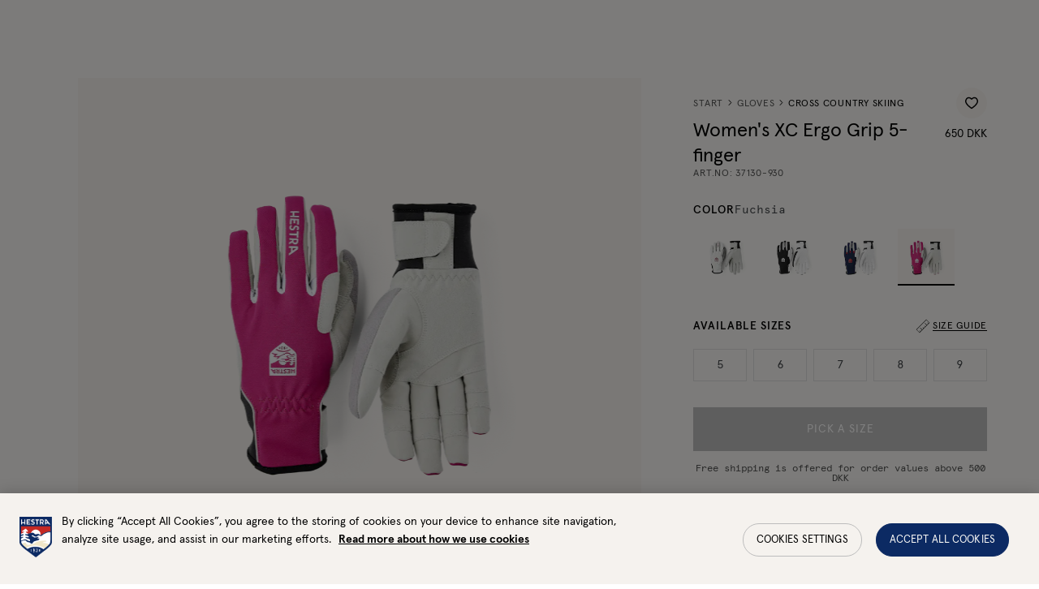

--- FILE ---
content_type: text/html; charset=utf-8
request_url: https://www.hestragloves.dk/womens-xc-ergo-grip-5-finger-fuchsia
body_size: 68411
content:
<!doctype html><html lang="en-DK"><head><meta charset="utf-8"/><meta name="viewport" content="width=device-width,initial-scale=1"/><link rel="apple-touch-icon" sizes="180x180" href="/site-selectors/assets/favicons/apple-touch-icon.png"/><link rel="icon" type="image/png" sizes="32x32" href="/site-selectors/assets/favicons/favicon-32x32.png"/><link rel="icon" type="image/png" sizes="16x16" href="/site-selectors/assets/favicons/favicon-16x16.png"/><link rel="shortcut icon" href="/site-selectors/assets/favicons/favicon.ico"/><link rel="mask-icon" href="/safari-pinned-tab.svg" color="#ffffff"/><meta name="msapplication-config" content="/site-selectors/assets/favicons/browserconfig.xml"/><meta name="msapplication-TileColor" content="#2b5797"/><meta name="theme-color" content="#ffffff"/><link rel="manifest" href="/site-selectors/assets/favicons/manifest.json"/><link href="/static/js/3498.3413bf9d.js" rel="preload" as="script" /><link href="/static/js/main.121f3110.js" rel="preload" as="script" /><link href="/static/js/en_dk-json.bf31a2ec.chunk.js" rel="preload" as="script" /><link href="https://api-eu.hestragloves.com" rel="preconnect" crossorigin="anonymous" /><title data-react-helmet="true">Women&#x27;s XC Ergo Grip 5-finger - Fuchsia  | Hestra Gloves</title><meta data-react-helmet="true" name="facebook-domain-verification" content="ah3docudy11jsxrmuw63gc7ggq7owz"/><meta data-react-helmet="true" name="facebook-domain-verification" content="q7oqtjrl95rhxk3yfn65mg4cl0t1so"/><meta data-react-helmet="true" name="facebook-domain-verification" content="6qraont3vcfo3b1idfnpg52sddjml2"/><meta data-react-helmet="true" name="facebook-domain-verification" content="7eao43dllqf4v1acavifs64zv1a4i7"/><meta data-react-helmet="true" name="facebook-domain-verification" content="ax65q4ft5sv2q6u8ha9rzelrn2tvat"/><meta data-react-helmet="true" name="facebook-domain-verification" content="6qmjxyd0if4316u598nun7xsx7xguj"/><meta data-react-helmet="true" name="robots" content="index, follow"/><meta data-react-helmet="true" name="description" content="A close-fitting cross country glove designed for women. Ergo Grip construction in palm with pre-curved fingers for a better grip, fit and for minimal excess material. Durable stretch polyester in palm for a good comfort."/><meta data-react-helmet="true" property="twitter:title" content="Women&#x27;s XC Ergo Grip 5-finger - Fuchsia  | Hestra Gloves"/><meta data-react-helmet="true" property="twitter:description" content="A close-fitting cross country glove designed for women. Ergo Grip construction in palm with pre-curved fingers for a better grip, fit and for minimal excess material. Durable stretch polyester in palm for a good comfort."/><meta data-react-helmet="true" property="twitter:image" content="https://hestra-products.imgix.net/images/649_cfcebf4d4f-37130-930-1_meta-original.jpg?q=70&amp;fit=clip&amp;fm=jpg&amp;auto=format&amp;w=1200&amp;h=675}"/><meta data-react-helmet="true" property="og:type" content="product"/><meta data-react-helmet="true" property="og:title" content="Women&#x27;s XC Ergo Grip 5-finger - Fuchsia  | Hestra Gloves"/><meta data-react-helmet="true" property="og:description" content="A close-fitting cross country glove designed for women. Ergo Grip construction in palm with pre-curved fingers for a better grip, fit and for minimal excess material. Durable stretch polyester in palm for a good comfort."/><meta data-react-helmet="true" property="og:image" content="https://hestra-products.imgix.net/images/649_cfcebf4d4f-37130-930-1_meta-original.jpg?q=70&amp;fit=clip&amp;fm=jpg&amp;auto=format&amp;w=1200&amp;h=630}"/><meta data-react-helmet="true" property="product:price:amount" content="650 DKK"/><meta data-react-helmet="true" property="product:price:currency" content="DKK"/><meta data-react-helmet="true" property="product:availability" content="in stock"/><link data-react-helmet="true" crossOrigin="true" rel="preload" href="/static/media/apercu-regular-pro.b7e5c32b8338a27c51ba.woff2" as="font"/><link data-react-helmet="true" crossOrigin="true" rel="preload" href="/static/media/apercu-medium-pro.d9390a17816dfa654664.woff2" as="font"/><link data-react-helmet="true" crossOrigin="true" rel="preload" href="/static/media/apercu-bold-pro.d9c0c59ab8c8462792aa.woff2" as="font"/><link data-react-helmet="true" crossOrigin="true" rel="preload" href="/static/media/apercu-mono-regular-pro.2c4863733dec5a69523e.woff2" as="font"/><link data-react-helmet="true" crossOrigin="true" rel="preload" href="/static/media/CenturyStd-Book.527271013b892d9f1ac9.woff2" as="font"/><link data-react-helmet="true" href="https://www.hestragloves.se/womens-xc-ergo-grip-5-finger-fuchsia" rel="alternate" hrefLang="sv"/><link data-react-helmet="true" href="https://www.hestragloves.eu/womens-xc-ergo-grip-5-finger-fuchsia" rel="alternate" hrefLang="en"/><link data-react-helmet="true" href="https://www.hestragloves.uk/womens-xc-ergo-grip-5-finger-fuchsia" rel="alternate" hrefLang="en-gb"/><link data-react-helmet="true" href="https://www.hestragloves.no/womens-xc-ergo-grip-5-finger-fuchsia" rel="alternate" hrefLang="en-no"/><link data-react-helmet="true" href="https://www.hestragloves.dk/womens-xc-ergo-grip-5-finger-fuchsia" rel="alternate" hrefLang="en-dk"/><link data-react-helmet="true" href="https://www.hestragloves.de/womens-xc-ergo-grip-5-finger-fuchsia" rel="alternate" hrefLang="de-de"/><link data-react-helmet="true" rel="canonical" href="https://www.hestragloves.dk/womens-xc-ergo-grip-5-finger-fuchsia"/><style data-react-helmet="true" type="text/css">@font-face{font-family:Apercu;font-style:normal;font-weight:400;font-display: swap;src: url('/static/media/apercu-regular-pro.b7e5c32b8338a27c51ba.woff2') format('woff2'),url('/static/media/apercu-regular-pro.a5ebd53692d2fc9b7dd6.woff') format('woff');}
@font-face{font-family:Apercu;font-style:normal;font-weight:500;font-display: swap;src: url('/static/media/apercu-medium-pro.d9390a17816dfa654664.woff2') format('woff2'),url('/static/media/apercu-medium-pro.8d816a3cd7ea630c64b3.woff') format('woff');}
@font-face{font-family:Apercu;font-style:normal;font-weight:600;font-display: swap;src: url('/static/media/apercu-bold-pro.d9c0c59ab8c8462792aa.woff2') format('woff2'),url('/static/media/apercu-bold-pro.64814ca42d0ae4d05649.woff') format('woff');}
@font-face{font-family:Apercu Mono;font-style:normal;font-weight:300;font-display: swap;src: url('/static/media/apercu-mono-regular-pro.2c4863733dec5a69523e.woff2') format('woff2'),url('/static/media/apercu-mono-regular-pro.1e8c4e74bbcef3af4159.woff') format('woff');}
@font-face{font-family:CenturyStd;font-style:normal;font-weight:400;font-display: swap;src: url('/static/media/CenturyStd-Book.527271013b892d9f1ac9.woff2') format('woff2');}
</style><script data-react-helmet="true" type="application/ld+json">{
  "@context": "http://schema.org",
  "@type": "WebPage",
  "url": ""
}</script><script data-react-helmet="true" type="application/ld+json">{
  "@context": "http://schema.org",
  "@type": "Product",
  "name": "Women's XC Ergo Grip 5-finger",
  "sku": "37130930",
  "url": "https://www.hestragloves.dk/womens-xc-ergo-grip-5-finger-fuchsia",
  "image": [
    "https://hestra-products.imgix.net/images/649_cfcebf4d4f-37130-930-1_meta-original.jpg",
    "https://hestra-products.imgix.net/images/649_b756682662-37130-930-2-original.jpg",
    "https://hestra-products.imgix.net/images/649_6ee9f6dcb1-37130-930-5-original.jpg",
    "https://hestra-products.imgix.net/images/649_7c93cce8e3-37130-930-3-original.jpg",
    "https://hestra-products.imgix.net/images/649_8825af3599-37130-930-4-original.jpg",
    "https://hestra-products.imgix.net/images/649_680ce54a71-bb211204mt013-original.jpg"
  ],
  "description": "A close-fitting cross country glove designed for women. Ergo Grip construction in palm with pre-curved fingers for a better grip, fit and for minimal excess material. Durable stretch polyester in palm for a good comfort.",
  "brand": {
    "@type": "Brand",
    "name": "Hestra"
  },
  "itemCondition": "https://schema.org/NewCondition",
  "audience": {
    "@type": "PeopleAudience",
    "suggestedGender": "female"
  },
  "offers": {
    "@type": "Offer",
    "url": "https://www.hestragloves.dk/womens-xc-ergo-grip-5-finger-fuchsia",
    "price": 650,
    "priceCurrency": "DKK",
    "priceValidUntil": "2027-01-09",
    "seller": {
      "@type": "Organization",
      "name": null,
      "logo": null
    },
    "shippingDetails": {
      "@type": "OfferShippingDetails",
      "shippingRate": {
        "@type": "MonetaryAmount",
        "maxValue": 80,
        "currency": "DKK"
      },
      "shippingDestination": {
        "@context": "https://schema.org/",
        "@type": "DefinedRegion",
        "name": "Denmark",
        "alternateName": "Danmark",
        "url": "https://en.wikipedia.org/wiki/Denmark",
        "addressCountry": "Denmark"
      },
      "deliveryTime": {
        "@type": "ShippingDeliveryTime",
        "handlingTime": {
          "@type": "QuantitativeValue",
          "minValue": 1,
          "maxValue": 2,
          "unitCode": "DAY"
        },
        "transitTime": {
          "@type": "QuantitativeValue",
          "minValue": 3,
          "maxValue": 7,
          "unitText": "business days",
          "unitCode": "DAY"
        }
      }
    },
    "availability": "https://schema.org/InStock"
  },
  "model": [
    {
      "@context": "http://schema.org",
      "@type": "ProductModel",
      "name": "Fuchsia",
      "productID": "7332904070968",
      "gtin13": "7332904070968",
      "sku": "371309305",
      "image": [
        "https://hestra-products.imgix.net/images/649_cfcebf4d4f-37130-930-1_meta-original.jpg",
        "https://hestra-products.imgix.net/images/649_b756682662-37130-930-2-original.jpg",
        "https://hestra-products.imgix.net/images/649_6ee9f6dcb1-37130-930-5-original.jpg",
        "https://hestra-products.imgix.net/images/649_7c93cce8e3-37130-930-3-original.jpg",
        "https://hestra-products.imgix.net/images/649_8825af3599-37130-930-4-original.jpg",
        "https://hestra-products.imgix.net/images/649_680ce54a71-bb211204mt013-original.jpg"
      ],
      "description": "A close-fitting cross country glove designed for women. Ergo Grip construction in palm with pre-curved fingers for a better grip, fit and for minimal excess material. Durable stretch polyester in palm for a good comfort.",
      "brand": {
        "@type": "Brand",
        "name": "Hestra"
      },
      "itemCondition": "https://schema.org/NewCondition",
      "audience": {
        "@type": "PeopleAudience",
        "suggestedGender": "female"
      },
      "color": "Fuchsia",
      "material": "Hestra 3-layer interlock polyester fabric, Neoprene, Stretch polyester, Hestra Ventus Fabric",
      "offers": {
        "@type": "Offer",
        "name": "Fuchsia",
        "url": "https://www.hestragloves.dk/womens-xc-ergo-grip-5-finger-fuchsia",
        "price": 650,
        "priceCurrency": "DKK",
        "priceValidUntil": "2027-01-09",
        "itemCondition": "https://schema.org/NewCondition",
        "availability": "https://schema.org/InStock",
        "seller": {
          "@type": "Organization",
          "name": null
        }
      }
    },
    {
      "@context": "http://schema.org",
      "@type": "ProductModel",
      "name": "Fuchsia",
      "productID": "7332904067852",
      "gtin13": "7332904067852",
      "sku": "371309306",
      "image": [
        "https://hestra-products.imgix.net/images/649_cfcebf4d4f-37130-930-1_meta-original.jpg",
        "https://hestra-products.imgix.net/images/649_b756682662-37130-930-2-original.jpg",
        "https://hestra-products.imgix.net/images/649_6ee9f6dcb1-37130-930-5-original.jpg",
        "https://hestra-products.imgix.net/images/649_7c93cce8e3-37130-930-3-original.jpg",
        "https://hestra-products.imgix.net/images/649_8825af3599-37130-930-4-original.jpg",
        "https://hestra-products.imgix.net/images/649_680ce54a71-bb211204mt013-original.jpg"
      ],
      "description": "A close-fitting cross country glove designed for women. Ergo Grip construction in palm with pre-curved fingers for a better grip, fit and for minimal excess material. Durable stretch polyester in palm for a good comfort.",
      "brand": {
        "@type": "Brand",
        "name": "Hestra"
      },
      "itemCondition": "https://schema.org/NewCondition",
      "audience": {
        "@type": "PeopleAudience",
        "suggestedGender": "female"
      },
      "color": "Fuchsia",
      "material": "Hestra 3-layer interlock polyester fabric, Neoprene, Stretch polyester, Hestra Ventus Fabric",
      "offers": {
        "@type": "Offer",
        "name": "Fuchsia",
        "url": "https://www.hestragloves.dk/womens-xc-ergo-grip-5-finger-fuchsia",
        "price": 650,
        "priceCurrency": "DKK",
        "priceValidUntil": "2027-01-09",
        "itemCondition": "https://schema.org/NewCondition",
        "availability": "https://schema.org/InStock",
        "seller": {
          "@type": "Organization",
          "name": null
        }
      }
    },
    {
      "@context": "http://schema.org",
      "@type": "ProductModel",
      "name": "Fuchsia",
      "productID": "7332904067869",
      "gtin13": "7332904067869",
      "sku": "371309307",
      "image": [
        "https://hestra-products.imgix.net/images/649_cfcebf4d4f-37130-930-1_meta-original.jpg",
        "https://hestra-products.imgix.net/images/649_b756682662-37130-930-2-original.jpg",
        "https://hestra-products.imgix.net/images/649_6ee9f6dcb1-37130-930-5-original.jpg",
        "https://hestra-products.imgix.net/images/649_7c93cce8e3-37130-930-3-original.jpg",
        "https://hestra-products.imgix.net/images/649_8825af3599-37130-930-4-original.jpg",
        "https://hestra-products.imgix.net/images/649_680ce54a71-bb211204mt013-original.jpg"
      ],
      "description": "A close-fitting cross country glove designed for women. Ergo Grip construction in palm with pre-curved fingers for a better grip, fit and for minimal excess material. Durable stretch polyester in palm for a good comfort.",
      "brand": {
        "@type": "Brand",
        "name": "Hestra"
      },
      "itemCondition": "https://schema.org/NewCondition",
      "audience": {
        "@type": "PeopleAudience",
        "suggestedGender": "female"
      },
      "color": "Fuchsia",
      "material": "Hestra 3-layer interlock polyester fabric, Neoprene, Stretch polyester, Hestra Ventus Fabric",
      "offers": {
        "@type": "Offer",
        "name": "Fuchsia",
        "url": "https://www.hestragloves.dk/womens-xc-ergo-grip-5-finger-fuchsia",
        "price": 650,
        "priceCurrency": "DKK",
        "priceValidUntil": "2027-01-09",
        "itemCondition": "https://schema.org/NewCondition",
        "availability": "https://schema.org/InStock",
        "seller": {
          "@type": "Organization",
          "name": null
        }
      }
    },
    {
      "@context": "http://schema.org",
      "@type": "ProductModel",
      "name": "Fuchsia",
      "productID": "7332904067876",
      "gtin13": "7332904067876",
      "sku": "371309308",
      "image": [
        "https://hestra-products.imgix.net/images/649_cfcebf4d4f-37130-930-1_meta-original.jpg",
        "https://hestra-products.imgix.net/images/649_b756682662-37130-930-2-original.jpg",
        "https://hestra-products.imgix.net/images/649_6ee9f6dcb1-37130-930-5-original.jpg",
        "https://hestra-products.imgix.net/images/649_7c93cce8e3-37130-930-3-original.jpg",
        "https://hestra-products.imgix.net/images/649_8825af3599-37130-930-4-original.jpg",
        "https://hestra-products.imgix.net/images/649_680ce54a71-bb211204mt013-original.jpg"
      ],
      "description": "A close-fitting cross country glove designed for women. Ergo Grip construction in palm with pre-curved fingers for a better grip, fit and for minimal excess material. Durable stretch polyester in palm for a good comfort.",
      "brand": {
        "@type": "Brand",
        "name": "Hestra"
      },
      "itemCondition": "https://schema.org/NewCondition",
      "audience": {
        "@type": "PeopleAudience",
        "suggestedGender": "female"
      },
      "color": "Fuchsia",
      "material": "Hestra 3-layer interlock polyester fabric, Neoprene, Stretch polyester, Hestra Ventus Fabric",
      "offers": {
        "@type": "Offer",
        "name": "Fuchsia",
        "url": "https://www.hestragloves.dk/womens-xc-ergo-grip-5-finger-fuchsia",
        "price": 650,
        "priceCurrency": "DKK",
        "priceValidUntil": "2027-01-09",
        "itemCondition": "https://schema.org/NewCondition",
        "availability": "https://schema.org/InStock",
        "seller": {
          "@type": "Organization",
          "name": null
        }
      }
    },
    {
      "@context": "http://schema.org",
      "@type": "ProductModel",
      "name": "Fuchsia",
      "productID": "7332904067883",
      "gtin13": "7332904067883",
      "sku": "371309309",
      "image": [
        "https://hestra-products.imgix.net/images/649_cfcebf4d4f-37130-930-1_meta-original.jpg",
        "https://hestra-products.imgix.net/images/649_b756682662-37130-930-2-original.jpg",
        "https://hestra-products.imgix.net/images/649_6ee9f6dcb1-37130-930-5-original.jpg",
        "https://hestra-products.imgix.net/images/649_7c93cce8e3-37130-930-3-original.jpg",
        "https://hestra-products.imgix.net/images/649_8825af3599-37130-930-4-original.jpg",
        "https://hestra-products.imgix.net/images/649_680ce54a71-bb211204mt013-original.jpg"
      ],
      "description": "A close-fitting cross country glove designed for women. Ergo Grip construction in palm with pre-curved fingers for a better grip, fit and for minimal excess material. Durable stretch polyester in palm for a good comfort.",
      "brand": {
        "@type": "Brand",
        "name": "Hestra"
      },
      "itemCondition": "https://schema.org/NewCondition",
      "audience": {
        "@type": "PeopleAudience",
        "suggestedGender": "female"
      },
      "color": "Fuchsia",
      "material": "Hestra 3-layer interlock polyester fabric, Neoprene, Stretch polyester, Hestra Ventus Fabric",
      "offers": {
        "@type": "Offer",
        "name": "Fuchsia",
        "url": "https://www.hestragloves.dk/womens-xc-ergo-grip-5-finger-fuchsia",
        "price": 650,
        "priceCurrency": "DKK",
        "priceValidUntil": "2027-01-09",
        "itemCondition": "https://schema.org/NewCondition",
        "availability": "https://schema.org/InStock",
        "seller": {
          "@type": "Organization",
          "name": null
        }
      }
    }
  ]
}</script><style type="text/css" data-chunk="main">
*{box-sizing:border-box}html{font-size:62.5%;height:100vh}body{-webkit-font-smoothing:antialiased;-moz-osx-font-smoothing:grayscale;font-size:1.4rem;line-height:1;margin:0;&.prevent-overflow{height:100vh;overflow-y:hidden}}#root{height:100%}::-ms-clear{display:none}body.na-application #ot-sdk-btn-floating.ot-floating-button{display:none!important}body.scroll-indicator #ot-sdk-btn-floating.ot-floating-button{bottom:60px!important}#ot-sdk-btn-floating.ot-floating-button{bottom:16px!important;left:auto!important;right:16px!important;top:auto!important;transform:translateX(0)!important;z-index:999998!important}#ot-sdk-btn-floating .ot-floating-button__front{background-color:#fff!important;background-image:url(/static/media/onetrust_hestra.34425b7162879c2ba1ba.svg)!important}body.pro #ot-sdk-btn-floating .ot-floating-button__front{background-image:url(/static/media/onetrust_hestra_pro.3ae5811c28282bf7ab65.svg)!important}#ot-sdk-btn-floating .ot-floating-button__front.custom-persistent-icon{background-size:96%!important}#ot-sdk-btn-floating.ot-floating-button:after{left:auto!important;right:calc(100% + 16px)!important;transform:translate(10px,-50%)!important}#ot-sdk-btn-floating.ot-floating-button:before{display:none!important}@media screen and (max-width:992px){.ot-floating-button__front svg{margin-left:1px!important;transform:scale(.6);-webkit-transform:scale(.6);-moz-transform:scale(.6);-ms-transform:scale(.6);-o-transform:scale(.6)}.ot-floating-button__back svg{margin-left:1px!important;transform:scale(.7);-webkit-transform:scale(.7);-moz-transform:scale(.7);-ms-transform:scale(.7);-o-transform:scale(.7)}#ot-sdk-btn-floating.ot-floating-button{animation:none!important;bottom:12px!important;bottom:6px!important;height:40px!important;left:4px!important;opacity:1!important;right:auto!important;width:40px!important;z-index:500!important}.ot-floating-button__close,.ot-floating-button__open{line-height:0!important;padding:0!important}}.grecaptcha-badge{visibility:hidden}blockquote,button,fieldset,h1,h2,h3,h4,h5,h6,legend,menu,ol,p,ul{margin:0;padding:0}a{text-decoration:none}a,button{color:inherit}button{-webkit-appearance:none;appearance:none;background-color:initial;border:none;box-shadow:none;cursor:pointer;font:inherit;padding:0;text-align:center}p>a{text-decoration:underline}menu,ol,ul{list-style:none}ins{text-decoration:none}fieldset{border:none;min-inline-size:min-content}address{font-style:normal}:is(a,button,input,textarea,summary,[role=button],[role=link],[tabindex]){--outline-size:max(3px,0.1em);--outline-style:solid;--outline-color:#0c2863;--outline-offset:max(4px,0.25em);border-radius:2px;&:focus{outline:var(--outline-size) var(--outline-style) var(--outline-color);outline-offset:var(--outline-size);outline-offset:var(--outline-offset,var(--outline-size))}&:focus-visible{outline:var(--outline-size) var(--outline-style) var(--outline-color);outline-offset:var(--outline-size);outline-offset:var(--outline-offset,var(--outline-size))}&:focus:not(:focus-visible){outline:none}}input[type=checkbox],input[type=radio]{accent-color:var(--black);&:focus-visible~.visual-checkbox{outline:var(--outline-size) var(--outline-style) var(--outline-color);outline-offset:var(--outline-size);outline-offset:var(--outline-offset,var(--outline-size))}}.embla{--slide-height:19rem;--slide-spacing:1rem;--slide-size:100%;margin:auto;z-index:1}.embla__viewport{overflow:hidden}.embla__container{display:flex;margin-left:calc(var(--slide-spacing)*-1);touch-action:pan-y pinch-zoom}.embla__slide{flex:0 0 var(--slide-size);min-width:0;padding-left:var(--slide-spacing);transform:translateZ(0)}
/*# sourceMappingURL=main.ca53285c.css.map*/
</style><script>window.__APPLICATION_LOCALE_KEY__="en_dk";</script><script>window.__SERVER_RENDER_BREAKPOINT__={"breakpointLabel":"xl","breakpointIndex":5};</script><style data-emotion-css="1pea7fz er4kyx mp0tbk 7on6ih 14bo7bg 1dejdwo 1vjsuzg 1qyeapr 8v7p8j 39a8ld 1y5swvj 143qe56 13rh5 p3xlif 1dgky62 1jcgmi3 1lze1rs gtwxc 1gp28rb 1xvo6mv 6doy5v 1dqnowt 1aj88id hh5o7w 38y9fj owv3l7 c3amn9 1inlgto 48wt3b t26ajz kaiuw3 12w1s8j ffgeza 1aaayhz peh741 hs35xf rvmlaf 1r0pebx cxq2jd 1kbzfo8 fxgual 6agi4t jd5cvf 1a7vib6 1ykgqxy 1ugroc 1nbrexs 42j3fi kv5hbd 4dv7au 1cldv4s nhswvp 4wid7u 1t27pka x25i57 8n6tpa ta4xxe g7w7o4 1umsgpk 1sbj5jj cfuehp 1l6p4a5 13j499c 248knl 1adhc06 szdjl3 kaljsv 50gd4h 1icw1ln n6fqj 2xesa4 1m4f8rd 99xcs0 1p89jbe 1ofg6c8 g0bkek ctuh1v ah50mg 1cdlclr 1699tuc bk5321 1i44wui 19hdfz2 1emxek4 xpnyr9 1697rjm 68n1dp 13rikks 193uzjf 1e4ugcu n1rotv 4phgtc 1dhq08i v4qka3 1l9wdah 6i365m 5he9v1 1la1gfz ealqn2 ru2hmu 1fxczux lp64la 1ke25l3 j1hkof 19rboue 1mjidjg 1shuzq0 1pmv42j 1wjoh9f 1kwm6gd 1ngu6hv 12ebcgh vy0tj6 fzqvcq 19aunye efc2dq f6vm2q 1jzdxem r5accw 1gme07n 7u4i9l 8iaism 1hmy0he 17f7fk1 12h4v24 v90tcn 1evpqvy 54fa0d 1y4ugik japbn6 3c7fcn 7hlodw 1kytlhw 1y0zgj6 1b7rlrl 6xcbp7 qxteqh 1m5n0n8 12cd42e 12u5o1z 1so9f17 bfgab8 15lvrpn b5f7pl 1c637wu lgl5u2 1fys4as ylg1cb 179e9h7 1lppeix 1b8zekz 1v4cikz 69newu ftmiab l72ao6 j73jm8 i6901h phsduh 13v4z6j 1pxa947 djaml8 xvxh7k 1tubvof 1p9jjkh 1ta7an8 1sy31ej se1ejy 1nwx798 127d5bx g2hbsx llakb5 cix38l evsocu 1240ho6 jgvst1 1u8851y 14oraf2 1dugn7c cft5dj 1tk95ty 1yq1rn1 19badnb 1579f3f elu7he 1l6xyr1 d2hvuq 1elb54c 1xzcdzn lgkk2u 11rd5i9 1cgd77z 1m9wr9v 52ngf4 1ok70jm 6hcpwy nvhzjc 110nvv1 epgavi 1nqw2zi 1vahcam 63s6e7 q4off4 1a42ydp rtjt1x wzwl67 ie9xvu ihwr6u 3zmog6 1pya9y3 1f8r38a t2j6f9 wjpuak 16msdn5 xmlvps 1x1cf1z 1lrglvy 1wqojtj jacqzq 10xnwsb 40hd9r pa9ywe 1qmlc4f 13jzvdy 1n4h38j 145byv2 13e001p 14dmghb xi6qn 1unpoyh 13r6hp0 15q2s33 we95dg cqanul ogju1g r0kiyu efdz7i 1scsms3 ua28xe 1k8aae4 ukzuqq e574g9 1c7ta2e stqiab ujdrzq 1tq4tzs 1bj1qez d0orn0 2k1o4h 14okm0m wellwj 1ssznpj pt3ky1 uyimrv 1o9xii3 1nd4hqf afz9mn 1dqr5ah 16bwqkt bddoit 1b93trw vyqqf5 1mnz3be slyrow u0cqb1 126amb0 c0510g 1h0x6lj 1x6rq67 6phsao 1r9n0ei ezkn20 1jp8ic9 yyivt9 1c2u8nm 1r17ufb cldif9 nuq0no 5p0azw vpg3zo">:root{--background1:#F6F6F6;--background2:#F2F2F2;--background3:#F7F6F5;--black:#000000;--red:#C42924;--alert:#C42924;--alert-banner:#FAEAE1;--orange1:#FC7A4C;--orange2:#C03428;--blue1:#0C2A63;--beige1:#F9F8F5;--beige2:#F5F2EE;--gray1:#E0E0E0;--gray2:#BDBDBD;--gray3:#828282;--gray4:#414448;--gray5:#515151;--gray6:#555;--green:#27AE60;--yellow:#DCE935;--white:#FFFFFF;--proReflectiveYellow:#DBFF00;--proReflectiveGray:#C7C8CA;--proLightGray:#F2F2F2;--newNeutrals100:#E5E5E5;--newNeutrals200:#BDBDBD;--newNeutrals400:#828282;--newNeutrals600:#555555;--newNeutrals700:#515151;--newNeutrals800:#333333;--banner-height:32px;--header-height-desktop:64px;--header-height-mobile:64px;--total-header-height:96px;--transition-primary:800ms cubic-bezier(0.19,1,0.22,1);--transition-primary-fast:500ms cubic-bezier(0.19,1,0.22,1);--transition-primary-slow:1000ms cubic-bezier(0.19,1,0.22,1);}.css-er4kyx{background-color:var(--beige1);font-family:Apercu;}.css-mp0tbk{position:relative;height:0;}.css-mp0tbk:focus{display:none;}.css-7on6ih{font-family:Apercu;font-weight:400;font-size:1.4rem;line-height:100%;-webkit-letter-spacing:0.06em;-moz-letter-spacing:0.06em;-ms-letter-spacing:0.06em;letter-spacing:0.06em;text-transform:uppercase;position:absolute;display:block;height:1px;width:1px;top:0;overflow:hidden;text-align:center;-webkit-text-decoration:underline;text-decoration:underline;opacity:0;white-space:nowrap;z-index:99999;}.css-7on6ih:focus{height:auto;width:100%;background:var(--black);padding:1.6rem;opacity:1;color:var(--white);}.css-14bo7bg{position:absolute;top:0;left:0;height:100%;width:0;}@supports not (position:-webkit-sticky) or (position:sticky){.css-14bo7bg{display:none;}}.css-1dejdwo{position:-webkit-sticky;position:sticky;display:-webkit-box;display:-webkit-flex;display:-ms-flexbox;display:flex;height:70px;width:96px;top:calc(100vh - 70px);-webkit-box-pack:center;-webkit-justify-content:center;-ms-flex-pack:center;justify-content:center;z-index:50;}.css-1vjsuzg{height:50px;width:auto;}.css-8v7p8j{top:0;background-color:var(--gray4);height:32px;font-size:1.2rem;-webkit-box-pack:center;-webkit-justify-content:center;-ms-flex-pack:center;justify-content:center;color:var(--white);-webkit-align-items:center;-webkit-box-align:center;-ms-flex-align:center;align-items:center;position:fixed;display:-webkit-box;display:-webkit-flex;display:-ms-flexbox;display:flex;width:100vw;z-index:50;left:0;overflow:hidden;}.css-8v7p8j.job{background-color:var(--black);}@media (max-width:47.99em){.css-8v7p8j{-webkit-transition:0.3s ease;transition:0.3s ease;-webkit-transition-delay:0.3s;transition-delay:0.3s;}}@media (min-width:48em){.css-8v7p8j{-webkit-transition:0.3s ease;transition:0.3s ease;}}.css-39a8ld{white-space:nowrap;color:var(--white);font-size:1.2rem;width:-webkit-fit-content;width:-moz-fit-content;width:fit-content;padding:0 16px;height:32px;line-height:32px;margin:0;white-space:nowrap;overflow:hidden;text-overflow:ellipsis;}@media (min-width:48em){.css-39a8ld{padding:0 24px;}}.css-1y5swvj{top:var(--banner-height);background-color:var(--beige1);position:fixed;display:-webkit-box;display:-webkit-flex;display:-ms-flexbox;display:flex;-webkit-align-items:center;-webkit-box-align:center;-ms-flex-align:center;align-items:center;-webkit-box-pack:justify;-webkit-justify-content:space-between;-ms-flex-pack:justify;justify-content:space-between;width:100vw;height:var(--header-height-desktop);padding-inline:32px;-webkit-transition:all 0.3s ease 0s;transition:all 0.3s ease 0s;z-index:41;}.css-143qe56{display:-webkit-box;display:-webkit-flex;display:-ms-flexbox;display:flex;-webkit-align-items:center;-webkit-box-align:center;-ms-flex-align:center;align-items:center;gap:12px;}.css-13rh5{height:16px;position:relative;}.css-13rh5::before{content:'';position:absolute;top:-6px;bottom:-6px;left:-0px;right:-0px;background:transparent;cursor:pointer;}.css-p3xlif{color:black;height:28px;width:auto;height:16px;margin-left:0;width:auto;color:var(--black);}.css-p3xlif path{fill:var(--black);-webkit-transition:fill 0.3s ease 0s;transition:fill 0.3s ease 0s;}.css-1jcgmi3{stroke:none;}.css-1lze1rs{-webkit-align-items:center;-webkit-box-align:center;-ms-flex-align:center;align-items:center;display:-webkit-box;display:-webkit-flex;display:-ms-flexbox;display:flex;width:auto;}.css-gtwxc{margin-left:0;margin-right:0;position:relative;}.css-1gp28rb{color:var(--black);display:inline-block;-webkit-text-decoration:none;text-decoration:none;padding:12px;}.css-1gp28rb:hover > span,.css-1gp28rb[data-is-active='true'] > span{border-color:var(--black);}.css-1gp28rb.job{padding:10px 8px 7px;}.css-1gp28rb.job:hover > span,.css-1gp28rb.job[data-is-active='true'] > span{color:var(--white);-webkit-transition:color var(--transition-primary);transition:color var(--transition-primary);border-color:transparent;}.css-1gp28rb.job:hover:after,.css-1gp28rb.job[data-is-active='true']:after{height:100%;}.css-1gp28rb.job:after{content:'';position:absolute;bottom:0;left:0;width:100%;height:0px;background-color:var(--black);z-index:-1;-webkit-transition:height var(--transition-primary);transition:height var(--transition-primary);}.css-1xvo6mv{display:-webkit-box;display:-webkit-flex;display:-ms-flexbox;display:flex;-webkit-align-items:center;-webkit-box-align:center;-ms-flex-align:center;align-items:center;gap:6px;border-bottom:1px solid transparent;font-size:1.4rem;font-weight:500;text-transform:uppercase;white-space:pre;-webkit-transition:border-color 0.3s ease;transition:border-color 0.3s ease;}.css-6doy5v{left:-51%;top:calc(var(--header-height-desktop) + var(--banner-height));height:calc(100vh - (var(--header-height-desktop) + var(--banner-height)) );width:50vw;opacity:undefined;position:fixed;display:-webkit-box;display:-webkit-flex;display:-ms-flexbox;display:flex;-webkit-flex-direction:column;-ms-flex-direction:column;flex-direction:column;min-width:50vw;padding:0 32px 32px 26px;background-color:var(--beige1);pointer-events:none;visibility:hidden;z-index:20;-webkit-transition:left var(--transition-primary),visibility var(--transition-primary);transition:left var(--transition-primary),visibility var(--transition-primary);-webkit-transition-behavior:allow-discrete;transition-behavior:allow-discrete;border-top:1px solid var(--newNeutrals100);}.css-6doy5v[data-menu-is-open='true']{-webkit-transition:left var(--transition-primary);transition:left var(--transition-primary);}.css-6doy5v[data-is-active='true']{visibility:visible;pointer-events:all;}.css-1dqnowt{display:grid;gap:24px;height:-webkit-max-content;height:-moz-max-content;height:max-content;overflow-y:auto;-webkit-mask:linear-gradient(to bottom,var(--white) calc(100% - 8px),transparent);mask:linear-gradient(to bottom,var(--white) calc(100% - 8px),transparent);}.css-1aj88id{margin:26px 6px 0px;position:relative;display:-webkit-box;display:-webkit-flex;display:-ms-flexbox;display:flex;-webkit-align-items:center;-webkit-box-align:center;-ms-flex-align:center;align-items:center;gap:2px;border-radius:0px;}.css-hh5o7w{color:var(--black);margin:0;position:relative;display:inline-block;margin:0;color:var(--black);-webkit-text-decoration:none;text-decoration:none;background-image:linear-gradient(currentColor,currentColor);background-position:100% 100%;background-repeat:no-repeat;background-size:0% 1px;-webkit-transition:background-size 250ms ease-out;transition:background-size 250ms ease-out;padding-bottom:1px;color:var(--gray4);font-family:Apercu;font-weight:500;font-size:1.4rem;line-height:100%;-webkit-letter-spacing:0.06em;-moz-letter-spacing:0.06em;-ms-letter-spacing:0.06em;letter-spacing:0.06em;text-transform:uppercase;margin:0;-webkit-transition:background-size 250ms ease-out,color var(--transition-primary)!important;transition:background-size 250ms ease-out,color var(--transition-primary)!important;color:var(--gray4);position:relative;}.css-hh5o7w:not(:focus){border-radius:0px!important;}.css-hh5o7w:hover{background-position:0% 100%;background-size:100% 1px;}.css-hh5o7w.inverted-hover{background-position:0% 100%;background-size:100% 1px;}.css-hh5o7w.inverted-hover:hover{background-position:100% 100%;background-size:0% 1px;}.css-hh5o7w.underlined{background-position:0% 100%;background-size:100% 1px;}.css-hh5o7w + svg path{-webkit-transition:stroke var(--transition-primary);transition:stroke var(--transition-primary);stroke:var(--gray4);}.css-hh5o7w:hover{color:var(--black);}.css-hh5o7w:hover + svg path{stroke:var(--black);}.css-hh5o7w::before{content:'';position:absolute;top:-14px;bottom:-10px;left:-10px;right:-10px;background:transparent;cursor:pointer;}.css-38y9fj{width:auto;height:11px;margin-bottom:3px;}.css-owv3l7{stroke:green;}.css-c3amn9{margin-inline:6px;-webkit-animation:fadeIn 0.4s ease;animation:fadeIn 0.4s ease;}@-webkit-keyframes fadeIn{from{opacity:0;}to{opacity:1;}}@keyframes fadeIn{from{opacity:0;}to{opacity:1;}}.css-c3amn9:last-of-type{margin-bottom:8px;}.css-1inlgto{font-family:Apercu;font-weight:500;font-size:1.4rem;line-height:100%;-webkit-letter-spacing:0.06em;-moz-letter-spacing:0.06em;-ms-letter-spacing:0.06em;letter-spacing:0.06em;text-transform:uppercase;margin-bottom:8px;}.css-48wt3b{display:grid;grid-template-columns:repeat(2,1fr);-webkit-column-gap:16px;column-gap:16px;}.css-t26ajz{border-top:1px solid var(--newNeutrals100);border-bottom:1px solid var(--newNeutrals100);}.css-kaiuw3{-webkit-text-decoration:none;text-decoration:none;display:-webkit-box;display:-webkit-flex;display:-ms-flexbox;display:flex;-webkit-align-items:center;-webkit-box-align:center;-ms-flex-align:center;align-items:center;padding-block:7px;gap:16px;}.css-kaiuw3:hover{background-color:var(--proLightGray);}.css-12w1s8j{width:100%;object-fit:cover;height:48px;width:48px;background-color:var(--gray1);}.css-ffgeza{width:100%;-webkit-user-select:none;-moz-user-select:none;-ms-user-select:none;user-select:none;-webkit-user-drag:none;-moz-user-drag:none;-ms-user-drag:none;user-drag:none;background-color:var(--background2);color:var(--black);width:100%;object-fit:cover;height:48px;width:48px;background-color:var(--gray1);}.css-ffgeza:not([src]){visibility:hidden;}.css-1aaayhz{font-family:Apercu;font-weight:400;font-size:1.4rem;line-height:100%;-webkit-letter-spacing:0.06em;-moz-letter-spacing:0.06em;-ms-letter-spacing:0.06em;letter-spacing:0.06em;text-transform:uppercase;}.css-peh741{border-bottom:1px solid var(--newNeutrals100);}.css-hs35xf{padding:12px 0 0 62px;display:-webkit-box;display:-webkit-flex;display:-ms-flexbox;display:flex;-webkit-flex-wrap:wrap;-ms-flex-wrap:wrap;flex-wrap:wrap;-webkit-align-items:center;-webkit-box-align:center;-ms-flex-align:center;align-items:center;gap:14px 8px;margin-top:auto;z-index:1;}.css-rvmlaf{height:36px;font-size:1.2rem;font-family:Apercu;font-weight:500;line-height:100%;-webkit-letter-spacing:0.06em;-moz-letter-spacing:0.06em;-ms-letter-spacing:0.06em;letter-spacing:0.06em;text-transform:uppercase;border-radius:40px;cursor:pointer;-webkit-text-decoration:none;text-decoration:none;-webkit-user-select:none;-moz-user-select:none;-ms-user-select:none;user-select:none;-webkit-align-items:center;-webkit-box-align:center;-ms-flex-align:center;align-items:center;display:-webkit-box;display:-webkit-flex;display:-ms-flexbox;display:flex;-webkit-box-pack:center;-webkit-justify-content:center;-ms-flex-pack:center;justify-content:center;outline:none;padding:0 12px;color:var(--black);opacity:1;background-color:transparent;border:1px solid var(--black);}@media screen and (min-width:48em){.css-rvmlaf{padding:0 16px;}}.css-rvmlaf:disabled,.css-rvmlaf.disabled{cursor:not-allowed;color:var(--gray2);background-color:transparent;border:1px solid var(--gray2);pointer-events:none;}@media (hover:hover),(-ms-high-contrast:none){.css-rvmlaf{-webkit-transition:all 300ms cubic-bezier(0.165,0.84,0.44,1);transition:all 300ms cubic-bezier(0.165,0.84,0.44,1);}.css-rvmlaf:hover:not(:disabled):not(.disabled),.css-rvmlaf:focus:not(:disabled):not(.disabled){opacity:1;color:var(--white);border-color:var(--black);background-color:var(--black);}}.css-1r0pebx{display:-webkit-box;display:-webkit-flex;display:-ms-flexbox;display:flex;margin-inline:auto 0;}.css-cxq2jd{color:var(--black);margin:0;margin-right:16px;position:relative;display:-webkit-box;display:-webkit-flex;display:-ms-flexbox;display:flex;-webkit-flex-direction:column;-ms-flex-direction:column;flex-direction:column;-webkit-align-items:center;-webkit-box-align:center;-ms-flex-align:center;align-items:center;-webkit-box-pack:center;-webkit-justify-content:center;-ms-flex-pack:center;justify-content:center;height:48px;min-width:32px;gap:3px;padding-block:2px;-webkit-transition:filter 0.3s ease;transition:filter 0.3s ease;}@media (min-width:62em){.css-cxq2jd{-webkit-box-pack:justify;-webkit-justify-content:space-between;-ms-flex-pack:justify;justify-content:space-between;}}.css-cxq2jd.active > small,.css-cxq2jd:hover > small,.css-cxq2jd:focus > small{color:var(--white);-webkit-transition:color var(--transition-primary-fast);transition:color var(--transition-primary-fast);}.css-cxq2jd.active > small:after,.css-cxq2jd:hover > small:after,.css-cxq2jd:focus > small:after{height:100%;}.css-1kbzfo8{height:24px;width:24px;}.css-fxgual{stroke:currentColor;}.css-6agi4t{font-family:Apercu;font-weight:500;font-size:0.9rem;line-height:100%;-webkit-letter-spacing:0.06em;-moz-letter-spacing:0.06em;-ms-letter-spacing:0.06em;letter-spacing:0.06em;text-transform:uppercase;position:relative;padding:3px 4px 1px;-webkit-transition:all 0.3s ease;transition:all 0.3s ease;}.css-6agi4t:after{content:'';position:absolute;bottom:0;left:0;width:100%;height:0px;background-color:var(--black);z-index:-1;-webkit-transition:height var(--transition-primary-fast);transition:height var(--transition-primary-fast);}.css-jd5cvf{color:var(--black);position:relative;display:-webkit-box;display:-webkit-flex;display:-ms-flexbox;display:flex;-webkit-flex-direction:column;-ms-flex-direction:column;flex-direction:column;-webkit-align-items:center;-webkit-box-align:center;-ms-flex-align:center;align-items:center;-webkit-box-pack:center;-webkit-justify-content:center;-ms-flex-pack:center;justify-content:center;height:48px;min-width:32px;gap:3px;padding-block:2px;-webkit-transition:filter 0.3s ease;transition:filter 0.3s ease;}@media (min-width:62em){.css-jd5cvf{-webkit-box-pack:justify;-webkit-justify-content:space-between;-ms-flex-pack:justify;justify-content:space-between;}}.css-jd5cvf.active > small,.css-jd5cvf:hover > small,.css-jd5cvf:focus > small{border-color:currentColor;color:var(--white);-webkit-transition:color var(--transition-primary-fast);transition:color var(--transition-primary-fast);}.css-jd5cvf.active > small:after,.css-jd5cvf:hover > small:after,.css-jd5cvf:focus > small:after{height:100%;}.css-1a7vib6{width:24px;height:24px;}.css-1ykgqxy{stroke:var(--black);}.css-1ugroc{font-family:Apercu;font-weight:500;font-size:0.9rem;line-height:100%;-webkit-letter-spacing:0.06em;-moz-letter-spacing:0.06em;-ms-letter-spacing:0.06em;letter-spacing:0.06em;text-transform:uppercase;position:relative;padding:3px 4px 1px;-webkit-transition:all 0.3s ease;transition:all 0.3s ease;}.css-1ugroc:after{content:'';position:absolute;bottom:0;left:0;width:100%;height:0px;background-color:var(--black);z-index:-1;-webkit-transition:height var(--transition-primary-fast);transition:height var(--transition-primary-fast);}.css-1nbrexs{position:absolute;-webkit-clip:rect(0,0,0,0);clip:rect(0,0,0,0);-webkit-clip-path:inset(50%);clip-path:inset(50%);width:1px;height:1px;white-space:nowrap;overflow:hidden;}.css-42j3fi{color:var(--black);margin-left:16px;position:relative;display:-webkit-box;display:-webkit-flex;display:-ms-flexbox;display:flex;-webkit-flex-direction:column;-ms-flex-direction:column;flex-direction:column;-webkit-align-items:center;-webkit-box-align:center;-ms-flex-align:center;align-items:center;-webkit-box-pack:center;-webkit-justify-content:center;-ms-flex-pack:center;justify-content:center;height:48px;min-width:32px;gap:3px;padding-block:2px;-webkit-transition:filter 0.3s ease;transition:filter 0.3s ease;}@media (min-width:62em){.css-42j3fi{-webkit-box-pack:justify;-webkit-justify-content:space-between;-ms-flex-pack:justify;justify-content:space-between;}}.css-42j3fi.active > small,.css-42j3fi:hover > small,.css-42j3fi:focus > small{border-color:currentColor;color:var(--white);-webkit-transition:color var(--transition-primary-fast);transition:color var(--transition-primary-fast);}.css-42j3fi.active > small:after,.css-42j3fi:hover > small:after,.css-42j3fi:focus > small:after{height:100%;}.css-kv5hbd{font-family:Apercu;font-weight:500;font-size:0.9rem;line-height:100%;-webkit-letter-spacing:0.06em;-moz-letter-spacing:0.06em;-ms-letter-spacing:0.06em;letter-spacing:0.06em;text-transform:uppercase;position:relative;padding:3px 4px 1px;border-bottom:0.5px solid transparent;-webkit-transition:all 0.3s ease;transition:all 0.3s ease;}.css-kv5hbd:after{content:'';position:absolute;bottom:0;left:0;width:100%;height:0px;background-color:var(--black);z-index:-1;-webkit-transition:height var(--transition-primary-fast);transition:height var(--transition-primary-fast);}.css-4dv7au{pointer-events:none;opacity:0;position:fixed;height:100vh;width:100vw;left:0;top:0;background-color:var(--black);-webkit-transition:all 0.3s ease 0.1s;transition:all 0.3s ease 0.1s;z-index:10;cursor:pointer;}.css-1cldv4s{width:100%;margin-left:auto;margin-right:auto;padding-right:16px;overflow-x:hidden;min-height:100vh;}@media (min-width:0em){.css-1cldv4s{padding-left:16px;}}@media (min-width:48em){.css-1cldv4s{padding-left:96px;}}@media (min-width:62em){.css-1cldv4s{padding-right:16px;}@media (min-width:0em){.css-1cldv4s{padding-left:16px;}}@media (min-width:48em){.css-1cldv4s{padding-left:96px;}}}.css-nhswvp{position:relative;}.css-4wid7u{position:relative;margin-bottom:80px;}@media (min-width:48em){.css-4wid7u{margin-bottom:104px;}}.css-1t27pka{height:100%;width:100%;overflow:hidden;}.css-x25i57{height:100%;width:100%;-webkit-align-items:center;-webkit-box-align:center;-ms-flex-align:center;align-items:center;padding-bottom:17px;padding-right:false;box-sizing:content-box;-webkit-overflow-scrolling:touch;pointer-events:initial;overflow-x:auto;overflow-y:hidden;-webkit-flex-direction:row;-ms-flex-direction:row;flex-direction:row;-webkit-align-items:center;-webkit-box-align:center;-ms-flex-align:center;align-items:center;}@media all and (-ms-high-contrast:none),(-ms-high-contrast:active),(-webkit-min-device-pixel-ratio:0),(min--moz-device-pixel-ratio:0){.css-x25i57{-ms-overflow-style:none;-webkit-scrollbar-width:none;-moz-scrollbar-width:none;-ms-scrollbar-width:none;scrollbar-width:none;padding-bottom:unset;}.css-x25i57::-webkit-scrollbar{display:none;}}.css-8n6tpa{height:40px;font-size:1.4rem;font-family:Apercu;font-weight:400;line-height:100%;-webkit-letter-spacing:0.06em;-moz-letter-spacing:0.06em;-ms-letter-spacing:0.06em;letter-spacing:0.06em;text-transform:uppercase;border-radius:40px;cursor:pointer;-webkit-text-decoration:none;text-decoration:none;-webkit-user-select:none;-moz-user-select:none;-ms-user-select:none;user-select:none;-webkit-align-items:center;-webkit-box-align:center;-ms-flex-align:center;align-items:center;display:-webkit-box;display:-webkit-flex;display:-ms-flexbox;display:flex;-webkit-box-pack:center;-webkit-justify-content:center;-ms-flex-pack:center;justify-content:center;outline:none;padding:0 12px;color:var(--gray4);opacity:1;background-color:var(--beige1);border:none;border-radius:40px;cursor:pointer;height:40px;-webkit-text-decoration:none;text-decoration:none;text-transform:uppercase;-webkit-user-select:none;-moz-user-select:none;-ms-user-select:none;user-select:none;padding:0 12px;position:absolute;height:48px;width:48px;top:50%;-webkit-transform:translateY(-50%);-ms-transform:translateY(-50%);transform:translateY(-50%);z-index:35;}@media screen and (min-width:48em){.css-8n6tpa{padding:0 16px;}}.css-8n6tpa:disabled,.css-8n6tpa.disabled{cursor:not-allowed;color:var(--white);background-color:var(--gray2);border:none;pointer-events:none;}@media (hover:hover),(-ms-high-contrast:none){.css-8n6tpa{-webkit-transition:all 300ms cubic-bezier(0.165,0.84,0.44,1);transition:all 300ms cubic-bezier(0.165,0.84,0.44,1);}.css-8n6tpa:hover:not(:disabled):not(.disabled),.css-8n6tpa:focus:not(:disabled):not(.disabled){opacity:1;color:var(--white);background-color:var(--black);}}@media screen and (min-width:48em){.css-8n6tpa{padding:0 16px;}}.css-8n6tpa:focus-visible::after{content:'';position:absolute;inset:-6px;border:3px solid rgba(12,40,99,1);border-radius:4px;pointer-events:none;}.css-ta4xxe{height:14px;width:16px;}.css-g7w7o4{position:relative;background-color:var(--beige2);padding-top:64px;color:var(--black);}@media (max-width:61.99em){.css-g7w7o4{padding:0 16px;}}.css-g7w7o4.job{background-color:var(--proLightGray);}.css-1umsgpk{position:relative;width:100%;max-width:1680px;margin:0 auto;}.css-1sbj5jj{display:grid;grid-template-columns:repeat(3,1fr);width:100%;padding:0 24px 0 112px;gap:48px;}.css-1sbj5jj.four-columns{grid-template-columns:repeat(3,1fr) 34%;}.css-cfuehp{position:relative;width:100%;}.css-1l6p4a5{font-family:Apercu;font-weight:500;font-size:1.4rem;line-height:100%;-webkit-letter-spacing:0.06em;-moz-letter-spacing:0.06em;-ms-letter-spacing:0.06em;letter-spacing:0.06em;text-transform:uppercase;border-bottom:1px solid var(--gray1);color:var(--black);padding-block:16px;}.css-13j499c{display:-webkit-box;display:-webkit-flex;display:-ms-flexbox;display:flex;-webkit-flex-direction:column;-ms-flex-direction:column;flex-direction:column;padding-top:20px;}.css-248knl{padding-block:12px;white-space:nowrap;position:relative;display:-webkit-box;display:-webkit-flex;display:-ms-flexbox;display:flex;-webkit-align-items:center;-webkit-box-align:center;-ms-flex-align:center;align-items:center;gap:2px;border-radius:0px;}.css-1adhc06{position:relative;width:100%;max-width:400px;margin-inline:auto;}.css-szdjl3{display:-webkit-box;display:-webkit-flex;display:-ms-flexbox;display:flex;-webkit-align-items:center;-webkit-box-align:center;-ms-flex-align:center;align-items:center;padding:16px 20px;margin-top:52px;border-top:1px solid var(--newNeutrals200);}.css-kaljsv{gap:16px;display:-webkit-box;display:-webkit-flex;display:-ms-flexbox;display:flex;-webkit-flex:1;-ms-flex:1;flex:1;}.css-50gd4h{height:40px;font-size:1.4rem;font-family:Apercu;font-weight:400;line-height:100%;-webkit-letter-spacing:0.06em;-moz-letter-spacing:0.06em;-ms-letter-spacing:0.06em;letter-spacing:0.06em;text-transform:uppercase;border-radius:40px;cursor:pointer;-webkit-text-decoration:none;text-decoration:none;-webkit-user-select:none;-moz-user-select:none;-ms-user-select:none;user-select:none;-webkit-align-items:center;-webkit-box-align:center;-ms-flex-align:center;align-items:center;display:-webkit-box;display:-webkit-flex;display:-ms-flexbox;display:flex;-webkit-box-pack:center;-webkit-justify-content:center;-ms-flex-pack:center;justify-content:center;outline:none;padding:0 12px;color:var(--white);opacity:1;background-color:var(--black);border:none;white-space:nowrap;border-radius:40px;cursor:pointer;height:40px;-webkit-text-decoration:none;text-decoration:none;text-transform:uppercase;-webkit-user-select:none;-moz-user-select:none;-ms-user-select:none;user-select:none;padding:0 12px;padding-top:2px !important;gap:8px;}@media screen and (min-width:48em){.css-50gd4h{padding:0 16px;}}.css-50gd4h:disabled,.css-50gd4h.disabled{cursor:not-allowed;color:var(--white);background-color:var(--gray2);border:none;pointer-events:none;}@media (hover:hover),(-ms-high-contrast:none){.css-50gd4h{-webkit-transition:all 300ms cubic-bezier(0.165,0.84,0.44,1);transition:all 300ms cubic-bezier(0.165,0.84,0.44,1);}.css-50gd4h:hover:not(:disabled):not(.disabled),.css-50gd4h:focus:not(:disabled):not(.disabled){opacity:1;background-color:var(--blue1);}}@media screen and (min-width:48em){.css-50gd4h{padding:0 16px;}}.css-1icw1ln{width:12px;height:12px;margin-bottom:2px;}.css-n6fqj{height:40px;font-size:1.4rem;font-family:Apercu;font-weight:400;line-height:100%;-webkit-letter-spacing:0.06em;-moz-letter-spacing:0.06em;-ms-letter-spacing:0.06em;letter-spacing:0.06em;text-transform:uppercase;border-radius:40px;cursor:pointer;-webkit-text-decoration:none;text-decoration:none;-webkit-user-select:none;-moz-user-select:none;-ms-user-select:none;user-select:none;-webkit-align-items:center;-webkit-box-align:center;-ms-flex-align:center;align-items:center;display:-webkit-box;display:-webkit-flex;display:-ms-flexbox;display:flex;-webkit-box-pack:center;-webkit-justify-content:center;-ms-flex-pack:center;justify-content:center;outline:none;padding:0 12px;color:var(--black);opacity:1;background-color:transparent;border:1px solid var(--gray2);white-space:nowrap;border-radius:40px;cursor:pointer;height:40px;-webkit-text-decoration:none;text-decoration:none;text-transform:uppercase;-webkit-user-select:none;-moz-user-select:none;-ms-user-select:none;user-select:none;padding:0 12px;padding-top:2px !important;gap:8px;}@media screen and (min-width:48em){.css-n6fqj{padding:0 16px;}}.css-n6fqj:disabled,.css-n6fqj.disabled{cursor:not-allowed;color:var(--gray2);background-color:transparent;border:1px solid var(--gray2);pointer-events:none;}@media (hover:hover),(-ms-high-contrast:none){.css-n6fqj{-webkit-transition:all 300ms cubic-bezier(0.165,0.84,0.44,1);transition:all 300ms cubic-bezier(0.165,0.84,0.44,1);}.css-n6fqj:hover:not(:disabled):not(.disabled),.css-n6fqj:focus:not(:disabled):not(.disabled){opacity:1;color:var(--white);border-color:var(--black);background-color:var(--black);}}@media screen and (min-width:48em){.css-n6fqj{padding:0 16px;}}.css-2xesa4{height:8px;width:14px;}.css-1m4f8rd{-webkit-box-pack:center;-webkit-justify-content:center;-ms-flex-pack:center;justify-content:center;display:-webkit-box;display:-webkit-flex;display:-ms-flexbox;display:flex;-webkit-flex:1;-ms-flex:1;flex:1;}.css-99xcs0{display:-webkit-box;display:-webkit-flex;display:-ms-flexbox;display:flex;-webkit-flex-wrap:wrap;-ms-flex-wrap:wrap;flex-wrap:wrap;gap:8px 24px;}.css-1p89jbe{height:24px;width:auto;-webkit-user-select:none;-moz-user-select:none;-ms-user-select:none;user-select:none;-webkit-user-drag:none;-moz-user-drag:none;-ms-user-drag:none;user-drag:none;background-color:var(--background2);color:var(--black);}.css-1p89jbe:not([src]){visibility:hidden;}.css-1ofg6c8{-webkit-box-pack:end;-webkit-justify-content:end;-ms-flex-pack:end;justify-content:end;gap:8px;padding-right:48px;display:-webkit-box;display:-webkit-flex;display:-ms-flexbox;display:flex;-webkit-flex:1;-ms-flex:1;flex:1;}.css-g0bkek{height:40px;font-size:1.4rem;font-family:Apercu;font-weight:400;line-height:100%;-webkit-letter-spacing:0.06em;-moz-letter-spacing:0.06em;-ms-letter-spacing:0.06em;letter-spacing:0.06em;text-transform:uppercase;padding-top:2px !important;border-radius:40px;cursor:pointer;-webkit-text-decoration:none;text-decoration:none;-webkit-user-select:none;-moz-user-select:none;-ms-user-select:none;user-select:none;-webkit-align-items:center;-webkit-box-align:center;-ms-flex-align:center;align-items:center;display:-webkit-box;display:-webkit-flex;display:-ms-flexbox;display:flex;-webkit-box-pack:center;-webkit-justify-content:center;-ms-flex-pack:center;justify-content:center;outline:none;padding:0 12px;color:var(--white);opacity:1;background-color:var(--gray4);border:none;}@media screen and (min-width:48em){.css-g0bkek{padding:0 16px;}}.css-g0bkek:disabled,.css-g0bkek.disabled{cursor:not-allowed;color:var(--white);background-color:var(--gray2);border:none;pointer-events:none;}@media (hover:hover),(-ms-high-contrast:none){.css-g0bkek{-webkit-transition:all 300ms cubic-bezier(0.165,0.84,0.44,1);transition:all 300ms cubic-bezier(0.165,0.84,0.44,1);}.css-g0bkek:hover:not(:disabled):not(.disabled),.css-g0bkek:focus:not(:disabled):not(.disabled){opacity:1;color:var(--white);background-color:var(--black);}}.css-ctuh1v{height:0;}.css-ah50mg{position:relative;}@media (min-width:0em){.css-ah50mg{margin-left:-16px;}}@media (min-width:48em){.css-ah50mg{margin-left:-96px;}}@media (min-width:0em){.css-ah50mg{margin-right:-16px;}}.css-1cdlclr{font-family:CenturyStd;}@media (min-width:0em){.css-1cdlclr{display:block;}}.css-1699tuc{color:var(--black);margin-bottom:16px;text-wrap:balance;-webkit-hyphens:auto;-moz-hyphens:auto;-ms-hyphens:auto;hyphens:auto;word-break:break-word;font-family:Apercu;font-weight:400;font-size:3.2rem;line-height:100%;}@media screen and (min-width:48em){.css-1699tuc{font-family:Apercu;font-weight:400;font-size:4rem;line-height:100%;}}.css-bk5321{background:var(--beige2);position:relative;display:grid;grid-template-rows:minmax(100px,1fr);height:100%;overflow:hidden;}.css-1i44wui{position:relative;}@media (min-width:48em){.css-1i44wui[data-has-hover-image="true"]:hover .hover-image{opacity:1;}.css-1i44wui[data-has-hover-image="true"]:hover .image{opacity:0;}}.css-19hdfz2{object-fit:contain;height:100%;width:100%;max-width:100%;max-height:100%;position:absolute;-webkit-transition:opacity 0.3s ease-out;transition:opacity 0.3s ease-out;}@media (min-width:62em){.css-19hdfz2[data-has-hover-image="true"]:hover{opacity:0;}}.css-1emxek4{width:100%;-webkit-user-select:none;-moz-user-select:none;-ms-user-select:none;user-select:none;-webkit-user-drag:none;-moz-user-drag:none;-ms-user-drag:none;user-drag:none;background-color:var(--beige2);color:var(--black);object-fit:contain;height:100%;width:100%;max-width:100%;max-height:100%;position:absolute;-webkit-transition:opacity 0.3s ease-out;transition:opacity 0.3s ease-out;}.css-1emxek4:not([src]){visibility:hidden;}@media (min-width:62em){.css-1emxek4[data-has-hover-image="true"]:hover{opacity:0;}}.css-xpnyr9{position:absolute;top:8px;left:0;-webkit-transform:rotate(-90deg) translateX(-100%);-ms-transform:rotate(-90deg) translateX(-100%);transform:rotate(-90deg) translateX(-100%);-webkit-transform-origin:top left;-ms-transform-origin:top left;transform-origin:top left;}.css-1697rjm{display:-webkit-box;display:-webkit-flex;display:-ms-flexbox;display:flex;-webkit-flex-wrap:wrap;-ms-flex-wrap:wrap;flex-wrap:wrap;gap:4px;-webkit-box-pack:end;-webkit-justify-content:flex-end;-ms-flex-pack:end;justify-content:flex-end;}.css-68n1dp{font-family:Apercu;font-weight:500;font-size:1.2rem;line-height:100%;-webkit-letter-spacing:0.06em;-moz-letter-spacing:0.06em;-ms-letter-spacing:0.06em;letter-spacing:0.06em;text-transform:uppercase;color:var(--white);padding:6px 6px 5px;background:var(--blue1);}.css-13rikks{background:var(--beige2);width:100%;padding:14px 16px 16px;overflow:hidden;}.css-193uzjf{font-family:Apercu;font-weight:400;font-size:1.4rem;line-height:100%;color:var(--black);line-height:120%;overflow:hidden;text-overflow:ellipsis;display:-webkit-box;-webkit-box-orient:vertical;-webkit-line-clamp:2;}.css-1e4ugcu{display:-webkit-box;display:-webkit-flex;display:-ms-flexbox;display:flex;-webkit-box-pack:justify;-webkit-justify-content:space-between;-ms-flex-pack:justify;justify-content:space-between;-webkit-flex-direction:column;-ms-flex-direction:column;flex-direction:column;}.css-n1rotv{font-family:Apercu;font-weight:400;font-size:1.4rem;line-height:100%;-webkit-letter-spacing:0.06em;-moz-letter-spacing:0.06em;-ms-letter-spacing:0.06em;letter-spacing:0.06em;text-transform:uppercase;color:var(--black);margin-block:4px 8px;}.css-4phgtc{position:relative;max-width:100%;width:-webkit-fit-content;width:-moz-fit-content;width:fit-content;overflow:hidden;}.css-1dhq08i{display:-webkit-box;display:-webkit-flex;display:-ms-flexbox;display:flex;-webkit-align-items:center;-webkit-box-align:center;-ms-flex-align:center;align-items:center;gap:16px;margin-top:4px;overflow:hidden;width:100%;}.css-v4qka3{position:relative;display:-webkit-box;display:-webkit-flex;display:-ms-flexbox;display:flex;}.css-v4qka3.hidden{display:none;}.css-1l9wdah{width:100%;width:14px;height:14px;background-color:transparent;border:1px solid var(--gray2);border-radius:50%;}.css-1l9wdah:not(.not-interactive){cursor:pointer;}.css-1l9wdah:not(.not-interactive).active,.css-1l9wdah:not(.not-interactive):hover{border-radius:50%;border:1px solid var(--gray4);padding:1px;background-color:white;}.css-6i365m{width:100%;-webkit-user-select:none;-moz-user-select:none;-ms-user-select:none;user-select:none;-webkit-user-drag:none;-moz-user-drag:none;-ms-user-drag:none;user-drag:none;background-color:var(--background2);color:var(--black);width:100%;width:14px;height:14px;background-color:transparent;border:1px solid var(--gray2);border-radius:50%;}.css-6i365m:not([src]){visibility:hidden;}.css-6i365m:not(.not-interactive){cursor:pointer;}.css-6i365m:not(.not-interactive).active,.css-6i365m:not(.not-interactive):hover{border-radius:50%;border:1px solid var(--gray4);padding:1px;background-color:white;}.css-5he9v1{position:absolute;display:-webkit-box;display:-webkit-flex;display:-ms-flexbox;display:flex;-webkit-flex-wrap:wrap;-ms-flex-wrap:wrap;flex-wrap:wrap;-webkit-box-pack:end;-webkit-justify-content:end;-ms-flex-pack:end;justify-content:end;inset:16px 16px auto 24px;gap:8px;width:-webkit-fit-content;width:-moz-fit-content;width:fit-content;margin-left:auto;}.css-1la1gfz{-webkit-appearance:none;-moz-appearance:none;appearance:none;cursor:pointer;outline:inherit;border:none;display:-webkit-box;display:-webkit-flex;display:-ms-flexbox;display:flex;gap:4px;background-color:var(--beige1);border-radius:16px;padding:10px 12px 8px;-webkit-transition:filter 0.3s ease-in;transition:filter 0.3s ease-in;}.css-1la1gfz > span{-webkit-transition:filter 0.3s ease-in;transition:filter 0.3s ease-in;}.css-1la1gfz:disabled{cursor:not-allowed;}.css-1la1gfz:disabled > span{-webkit-filter:opacity(.5);filter:opacity(.5);}.css-1la1gfz:not(:disabled)[data-is-active="false"]:hover > span{-webkit-filter:opacity(.75);filter:opacity(.75);}.css-ealqn2{display:inline-block;height:10px;width:10px;background:transparent;border:1px solid var(--gray4);border-radius:50%;-webkit-transition:background 0.3s ease-in;transition:background 0.3s ease-in;}.css-ealqn2[data-is-active="true"]{background:var(--gray4);}.css-ru2hmu{font:1.2rem / 100% Apercu;color:var(--gray4);text-transform:uppercase;}.css-1fxczux{background-color:var(--beige1);display:-webkit-box;display:-webkit-flex;display:-ms-flexbox;display:flex;gap:4px;padding:11px;border-radius:50%;}.css-1fxczux > span{font:1.2rem / 100% Apercu;color:var(--black);-webkit-letter-spacing:0.02em;-moz-letter-spacing:0.02em;-ms-letter-spacing:0.02em;letter-spacing:0.02em;text-transform:uppercase;}.css-1fxczux[data-use-animation='true'] svg path{-webkit-transition:stroke 0.3s ease 0.1s;transition:stroke 0.3s ease 0.1s;}.css-1fxczux[data-use-animation='true']:hover svg{-webkit-animation:pulse 1.5s 0.9s infinite;animation:pulse 1.5s 0.9s infinite;-webkit-transform:scale(1);-ms-transform:scale(1);transform:scale(1);}@-webkit-keyframes pulse{0%{-webkit-transform:scale(1);-ms-transform:scale(1);transform:scale(1);}30%{-webkit-transform:scale(1.2);-ms-transform:scale(1.2);transform:scale(1.2);}60%{-webkit-transform:scale(1);-ms-transform:scale(1);transform:scale(1);}}@keyframes pulse{0%{-webkit-transform:scale(1);-ms-transform:scale(1);transform:scale(1);}30%{-webkit-transform:scale(1.2);-ms-transform:scale(1.2);transform:scale(1.2);}60%{-webkit-transform:scale(1);-ms-transform:scale(1);transform:scale(1);}}.css-1fxczux span{display:none;}@media (min-width:48em){.css-1fxczux.text-visible{padding:11px 12px 9px;border-radius:16px;}.css-1fxczux.text-visible span{display:inline-block;}}.css-lp64la{width:10px;height:10px;}.css-1ke25l3{position:absolute;width:100%;height:100%;top:0;left:0;bottom:0;pointer-events:none;}.css-1ke25l3.active{pointer-events:auto;}.css-j1hkof{position:absolute;width:100%;height:100%;top:0;left:0;bottom:0;opacity:0;background-color:rgba(0,0,0,0.5);z-index:8;-webkit-transition:opacity var(--transition-primary);transition:opacity var(--transition-primary);pointer-events:none;cursor:pointer;}.css-j1hkof.active{pointer-events:auto;opacity:1;}.css-19rboue{width:100%;height:auto;max-height:100%;position:absolute;left:0;bottom:-100%;z-index:9;-webkit-transition:bottom var(--transition-primary);transition:bottom var(--transition-primary);}.css-19rboue.active{bottom:0;}.css-1mjidjg{display:-webkit-box;display:-webkit-flex;display:-ms-flexbox;display:flex;-webkit-flex-direction:column;-ms-flex-direction:column;flex-direction:column;width:100%;height:100%;background-color:var(--beige2);overflow-y:auto;-ms-overflow-style:none;-webkit-scrollbar-width:none;-moz-scrollbar-width:none;-ms-scrollbar-width:none;scrollbar-width:none;}.css-1mjidjg::-webkit-scrollbar{display:none;}.css-1shuzq0{display:-webkit-box;display:-webkit-flex;display:-ms-flexbox;display:flex;-webkit-align-items:center;-webkit-box-align:center;-ms-flex-align:center;align-items:center;-webkit-box-pack:justify;-webkit-justify-content:space-between;-ms-flex-pack:justify;justify-content:space-between;border-bottom:1px solid var(--gray1);background-color:var(--beige1);padding:12px;}.css-1pmv42j{font-family:Apercu;font-weight:500;font-size:1.4rem;line-height:100%;-webkit-letter-spacing:0.06em;-moz-letter-spacing:0.06em;-ms-letter-spacing:0.06em;letter-spacing:0.06em;text-transform:uppercase;}.css-1wjoh9f{padding:6px 8px !important;margin-right:-8px !important;}.css-1kwm6gd{width:17px;height:12px;}.css-1ngu6hv{background-color:var(--beige2);height:auto;width:100%;display:-webkit-box;display:-webkit-flex;display:-ms-flexbox;display:flex;-webkit-flex-direction:column;-ms-flex-direction:column;flex-direction:column;padding:16px 0;gap:8px;}.css-12ebcgh{padding-left:16px;padding-right:16px;width:100%;display:-webkit-box;display:-webkit-flex;display:-ms-flexbox;display:flex;-webkit-box-pack:justify;-webkit-justify-content:space-between;-ms-flex-pack:justify;justify-content:space-between;-webkit-align-items:center;-webkit-box-align:center;-ms-flex-align:center;align-items:center;}.css-vy0tj6{font-family:Apercu;font-weight:400;font-size:1.8rem;line-height:2.4rem;padding-right:8px;white-space:nowrap;overflow:hidden;text-overflow:ellipsis;}.css-fzqvcq{font-family:Apercu;font-weight:400;font-size:1.4rem;line-height:100%;-webkit-letter-spacing:0.06em;-moz-letter-spacing:0.06em;-ms-letter-spacing:0.06em;letter-spacing:0.06em;text-transform:uppercase;color:var(--black);}.css-19aunye{font-family:Apercu Mono;font-weight:400;font-size:1.4rem;line-height:100%;padding-left:16px;padding-right:16px;padding-top:8px;display:-webkit-box;display:-webkit-flex;display:-ms-flexbox;display:flex;gap:8px;color:var(--gray4);}.css-efc2dq{font-family:Apercu;font-weight:500;font-size:1.4rem;line-height:100%;-webkit-letter-spacing:0.06em;-moz-letter-spacing:0.06em;-ms-letter-spacing:0.06em;letter-spacing:0.06em;text-transform:uppercase;color:var(--black);}.css-f6vm2q{position:relative;max-width:100%;width:100%;height:64px;box-sizing:border-box;}.css-1jzdxem{overflow-x:auto;overflow-y:hidden;display:grid;grid-auto-flow:column;grid-template-columns:repeat(auto-fill,64px);gap:6px;width:100%;padding-left:16px;height:64px;-ms-overflow-style:none;-webkit-scrollbar-width:none;-moz-scrollbar-width:none;-ms-scrollbar-width:none;scrollbar-width:none;}.css-1jzdxem::-webkit-scrollbar{display:none;}.css-r5accw{border-radius:0px;height:64px;background-color:var(--beige2);borderRadius:0px;height:64px;}.css-r5accw:hover,.css-r5accw.light-background{background-color:var(--beige1);}.css-1gme07n{object-fit:contain;height:64px;width:64px;padding:4px 8px 0px 8px;border-bottom:1px solid transparent;border-color:transparent;-webkit-user-select:none;-moz-user-select:none;-ms-user-select:none;user-select:none;-webkit-user-drag:none;-moz-user-drag:none;-ms-user-drag:none;user-drag:none;background-color:transparent;color:var(--black);}.css-1gme07n:not([src]){visibility:hidden;}.css-7u4i9l{border-radius:0px;height:64px;background-color:var(--beige1);borderRadius:0px;height:64px;}.css-7u4i9l:hover,.css-7u4i9l.light-background{background-color:var(--beige1);}.css-8iaism{object-fit:contain;height:64px;width:64px;padding:4px 8px 0px 8px;border-bottom:1px solid transparent;border-color:var(--black);-webkit-user-select:none;-moz-user-select:none;-ms-user-select:none;user-select:none;-webkit-user-drag:none;-moz-user-drag:none;-ms-user-drag:none;user-drag:none;background-color:transparent;color:var(--black);}.css-8iaism:not([src]){visibility:hidden;}.css-1hmy0he{font-family:Apercu Mono;font-weight:400;font-size:1.4rem;line-height:100%;padding-left:16px;padding-right:16px;padding-top:8px;padding-bottom:8px;display:-webkit-box;display:-webkit-flex;display:-ms-flexbox;display:flex;gap:8px;color:var(--gray4);}.css-17f7fk1{overflow-x:auto;width:100%;-ms-overflow-style:none;-webkit-scrollbar-width:none;-moz-scrollbar-width:none;-ms-scrollbar-width:none;scrollbar-width:none;}.css-17f7fk1::-webkit-scrollbar{display:none;}.css-12h4v24{padding-bottom:8px;display:grid;grid-template-columns:repeat(auto-fit,minmax(48px,1fr));gap:8px;}.css-12h4v24.quickshop{grid-auto-flow:column;grid-auto-columns:minmax(48px,1fr);min-height:40px;padding:0 16px 1px;}.css-v90tcn{position:relative;width:auto;padding:12px;border-radius:0px;display:-webkit-box;display:-webkit-flex;display:-ms-flexbox;display:flex;-webkit-align-items:center;-webkit-box-align:center;-ms-flex-align:center;align-items:center;-webkit-box-pack:center;-webkit-justify-content:center;-ms-flex-pack:center;justify-content:center;background:none;-webkit-transition:all var(--transition-primary);transition:all var(--transition-primary);cursor:pointer;color:var(--gray4);border:1px solid var(--gray1);}.css-v90tcn.job{color:var(--newNeutrals600);border:1px solid var(--newNeutrals100);}.css-v90tcn[data-is-available="false"]{color:var(--gray3);border-color:var(--gray3);background:linear-gradient(to top right,transparent calc(50% - 1px),currentColor,transparent calc(50% + 1px));-webkit-transition:all var(--transition-primary);transition:all var(--transition-primary);}.css-v90tcn[data-is-available="false"].job{color:var(--newNeutrals400);border-color:var(--newNeutrals400);}.css-v90tcn[data-is-available="false"]:hover{border-color:var(--gray4);color:var(--gray4);}.css-v90tcn[data-selected="true"]{color:var(--black);border-color:var(--black);}.css-v90tcn:not(:disabled):hover{border-color:var(--black);}.css-v90tcn:disabled{color:var(--newNeutrals400);border-color:var(--newNeutrals400);cursor:not-allowed;background:linear-gradient(to bottom left,transparent calc(50% - 1px),currentColor,transparent calc(50% + 1px));}.css-v90tcn.jobEU{pointer-events:none;}.css-1evpqvy{font-family:Apercu Mono;font-weight:400;font-size:1.4rem;line-height:100%;}.css-54fa0d{width:100%;padding:0 16px 16px;margin-top:auto;background-color:var(--beige2);}.css-1y4ugik{height:46px;font-size:1.4rem;font-family:Apercu;font-weight:400;line-height:100%;-webkit-letter-spacing:0.06em;-moz-letter-spacing:0.06em;-ms-letter-spacing:0.06em;letter-spacing:0.06em;text-transform:uppercase;width:100%;border-radius:0px;cursor:pointer;-webkit-text-decoration:none;text-decoration:none;-webkit-user-select:none;-moz-user-select:none;-ms-user-select:none;user-select:none;-webkit-align-items:center;-webkit-box-align:center;-ms-flex-align:center;align-items:center;display:-webkit-box;display:-webkit-flex;display:-ms-flexbox;display:flex;-webkit-box-pack:center;-webkit-justify-content:center;-ms-flex-pack:center;justify-content:center;outline:none;padding:0 12px;color:var(--white);opacity:1;background-color:var(--black);border:none;}@media screen and (min-width:48em){.css-1y4ugik{padding:0 16px;}}.css-1y4ugik:disabled,.css-1y4ugik.disabled{cursor:not-allowed;color:var(--white);background-color:var(--gray2);border:none;pointer-events:none;}@media (hover:hover),(-ms-high-contrast:none){.css-1y4ugik{-webkit-transition:all 300ms cubic-bezier(0.165,0.84,0.44,1);transition:all 300ms cubic-bezier(0.165,0.84,0.44,1);}.css-1y4ugik:hover:not(:disabled):not(.disabled),.css-1y4ugik:focus:not(:disabled):not(.disabled){opacity:1;background-color:var(--blue1);}}.css-japbn6{display:-webkit-box;display:-webkit-flex;display:-ms-flexbox;display:flex;-webkit-align-items:center;-webkit-box-align:center;-ms-flex-align:center;align-items:center;-webkit-box-pack:center;-webkit-justify-content:center;-ms-flex-pack:center;justify-content:center;background-color:var(--beige1);border-radius:16px;position:absolute;bottom:16px;right:16px;gap:4px;width:-webkit-fit-content;width:-moz-fit-content;width:fit-content;height:32px;width:32px;padding:0;}@media (min-width:75em){.css-japbn6{width:-webkit-fit-content;width:-moz-fit-content;width:fit-content;padding:0 12px;max-width:unset;}}.css-japbn6.filter-open{padding:0;height:32px;width:32px;}.css-3c7fcn{font-family:Apercu;font-weight:400;font-size:1.2rem;line-height:100%;-webkit-letter-spacing:0.06em;-moz-letter-spacing:0.06em;-ms-letter-spacing:0.06em;letter-spacing:0.06em;text-transform:uppercase;padding-top:2px;color:var(--black);display:none;}@media screen and (min-width:75em){.css-3c7fcn{display:inline;}}.css-7hlodw{width:16px;height:16px;}.css-1kytlhw{stroke:var(--gray4);}.css-1y0zgj6{font-family:CenturyStd;}@media (min-width:0em){.css-1y0zgj6{display:inline;}}.css-1b7rlrl{position:absolute;display:-webkit-box;display:-webkit-flex;display:-ms-flexbox;display:flex;-webkit-align-items:center;-webkit-box-align:center;-ms-flex-align:center;align-items:center;height:100%;right:0;bottom:0;background:var(--beige2);padding-left:4px;color:var(--gray4);white-space:nowrap;}.css-1b7rlrl.remainder{position:relative;-webkit-transform:translateX(-8px);-ms-transform:translateX(-8px);transform:translateX(-8px);}.css-6xcbp7{position:absolute;display:-webkit-box;display:-webkit-flex;display:-ms-flexbox;display:flex;-webkit-flex-wrap:wrap;-ms-flex-wrap:wrap;flex-wrap:wrap;-webkit-box-pack:end;-webkit-justify-content:end;-ms-flex-pack:end;justify-content:end;inset:16px 16px auto 8px;gap:8px;width:-webkit-fit-content;width:-moz-fit-content;width:fit-content;margin-left:auto;}.css-qxteqh{position:relative;display:-webkit-box;display:-webkit-flex;display:-ms-flexbox;display:flex;-webkit-flex-direction:column;-ms-flex-direction:column;flex-direction:column;width:100%;}@media (min-width:62em){.css-qxteqh{-webkit-flex-direction:row;-ms-flex-direction:row;flex-direction:row;margin-top:calc(var(--header-height-desktop) + var(--banner-height));min-height:100vh;margin-bottom:104px;color:var(--black);}}.css-1m5n0n8{background-color:var(--beige2);width:100%;position:relative;margin-bottom:24px;}@media (min-width:62em){.css-1m5n0n8{display:-webkit-box;display:-webkit-flex;display:-ms-flexbox;display:flex;max-height:calc(100vh - (var(--header-height-desktop) + var(--banner-height)));-webkit-box-pack:center;-webkit-justify-content:center;-ms-flex-pack:center;justify-content:center;-webkit-align-items:center;-webkit-box-align:center;-ms-flex-align:center;align-items:center;margin-bottom:0;width:calc((2 / 3) * 100%);}}.css-12cd42e{stroke:black;}.css-12u5o1z{width:100%;color:var(--black);}@media (min-width:62em){.css-12u5o1z{min-width:342px;width:calc((1 / 3) * 100% + 16px);margin:12px 48px 0 64px;}}.css-1so9f17{display:-webkit-box;display:-webkit-flex;display:-ms-flexbox;display:flex;-webkit-box-pack:justify;-webkit-justify-content:space-between;-ms-flex-pack:justify;justify-content:space-between;-webkit-align-items:center;-webkit-box-align:center;-ms-flex-align:center;align-items:center;}@media (max-width:61.99em){.css-1so9f17{margin-bottom:6px;}}.css-bfgab8{display:-webkit-box;display:-webkit-flex;display:-ms-flexbox;display:flex;-webkit-flex-wrap:wrap;-ms-flex-wrap:wrap;flex-wrap:wrap;-webkit-align-items:baseline;-webkit-box-align:baseline;-ms-flex-align:baseline;align-items:baseline;}.css-15lvrpn{color:var(--newNeutrals600);margin:0;position:relative;display:inline-block;margin:0;color:var(--newNeutrals600);-webkit-text-decoration:none;text-decoration:none;background-image:linear-gradient(currentColor,currentColor);background-position:100% 100%;background-repeat:no-repeat;background-size:0% 1px;-webkit-transition:background-size 250ms ease-out;transition:background-size 250ms ease-out;padding-bottom:1px;}.css-15lvrpn:not(:focus){border-radius:0px!important;}.css-15lvrpn:hover{background-position:0% 100%;background-size:100% 1px;}.css-15lvrpn.inverted-hover{background-position:0% 100%;background-size:100% 1px;}.css-15lvrpn.inverted-hover:hover{background-position:100% 100%;background-size:0% 1px;}.css-15lvrpn.underlined{background-position:0% 100%;background-size:100% 1px;}.css-b5f7pl{font-family:Apercu;font-weight:400;font-size:1.2rem;line-height:100%;-webkit-letter-spacing:0.06em;-moz-letter-spacing:0.06em;-ms-letter-spacing:0.06em;letter-spacing:0.06em;text-transform:uppercase;color:currentcolor;display:-webkit-box;display:-webkit-flex;display:-ms-flexbox;display:flex;-webkit-align-items:center;-webkit-box-align:center;-ms-flex-align:center;align-items:center;position:relative;}.css-b5f7pl::before{content:'';position:absolute;top:-10px;bottom:-10px;left:-10px;right:-10px;background:transparent;cursor:pointer;}.css-1c637wu{height:7px;width:9px;margin-bottom:1px;margin-left:4px;margin-right:4px;}.css-lgl5u2{color:var(--black);margin:0;position:relative;display:inline-block;margin:0;color:var(--black);-webkit-text-decoration:none;text-decoration:none;background-image:linear-gradient(currentColor,currentColor);background-position:100% 100%;background-repeat:no-repeat;background-size:0% 1px;-webkit-transition:background-size 250ms ease-out;transition:background-size 250ms ease-out;padding-bottom:1px;}.css-lgl5u2:not(:focus){border-radius:0px!important;}.css-lgl5u2:hover{background-position:0% 100%;background-size:100% 1px;}.css-lgl5u2.inverted-hover{background-position:0% 100%;background-size:100% 1px;}.css-lgl5u2.inverted-hover:hover{background-position:100% 100%;background-size:0% 1px;}.css-lgl5u2.underlined{background-position:0% 100%;background-size:100% 1px;}.css-1fys4as{background-color:var(--beige2);display:-webkit-box;display:-webkit-flex;display:-ms-flexbox;display:flex;gap:4px;padding:11px;border-radius:50%;}.css-1fys4as > span{font:1.2rem / 100% Apercu;color:var(--black);-webkit-letter-spacing:0.02em;-moz-letter-spacing:0.02em;-ms-letter-spacing:0.02em;letter-spacing:0.02em;text-transform:uppercase;}.css-1fys4as[data-use-animation='true'] svg path{-webkit-transition:stroke 0.3s ease 0.1s;transition:stroke 0.3s ease 0.1s;}.css-1fys4as[data-use-animation='true']:hover svg{-webkit-animation:pulse 1.5s 0.9s infinite;animation:pulse 1.5s 0.9s infinite;-webkit-transform:scale(1);-ms-transform:scale(1);transform:scale(1);}@-webkit-keyframes pulse{0%{-webkit-transform:scale(1);-ms-transform:scale(1);transform:scale(1);}30%{-webkit-transform:scale(1.2);-ms-transform:scale(1.2);transform:scale(1.2);}60%{-webkit-transform:scale(1);-ms-transform:scale(1);transform:scale(1);}}@keyframes pulse{0%{-webkit-transform:scale(1);-ms-transform:scale(1);transform:scale(1);}30%{-webkit-transform:scale(1.2);-ms-transform:scale(1.2);transform:scale(1.2);}60%{-webkit-transform:scale(1);-ms-transform:scale(1);transform:scale(1);}}.css-1fys4as span{display:none;}@media (min-width:48em){.css-1fys4as.text-visible{padding:11px 12px 9px;border-radius:16px;}.css-1fys4as.text-visible span{display:inline-block;}}.css-ylg1cb{margin:0 0 32px;display:-webkit-box;display:-webkit-flex;display:-ms-flexbox;display:flex;-webkit-box-pack:justify;-webkit-justify-content:space-between;-ms-flex-pack:justify;justify-content:space-between;gap:8px;}.css-179e9h7{display:-webkit-box;display:-webkit-flex;display:-ms-flexbox;display:flex;-webkit-flex-direction:column;-ms-flex-direction:column;flex-direction:column;gap:8px;}@media (min-width:62em){.css-179e9h7{gap:6px;}}.css-1lppeix{font-family:Apercu;font-weight:400;font-size:2.4rem;line-height:133.333%;text-wrap:balance;}.css-1b8zekz{font-family:Apercu;font-weight:400;font-size:1.2rem;line-height:100%;-webkit-letter-spacing:0.06em;-moz-letter-spacing:0.06em;-ms-letter-spacing:0.06em;letter-spacing:0.06em;text-transform:uppercase;color:var(--newNeutrals600);}.css-1v4cikz{color:var(--black);font:400 1.6rem Apercu;margin-top:10px;display:-webkit-box;display:-webkit-flex;display:-ms-flexbox;display:flex;-webkit-flex-direction:column;-ms-flex-direction:column;flex-direction:column;text-align:left;white-space:nowrap;}@media (min-width:48em){.css-1v4cikz{font-size:1.4rem;}}@media (min-width:62em){.css-1v4cikz{margin-top:12px;}}.css-69newu{color:inherit;font-family:inherit;font-size:inherit;line-height:inherit;}.css-ftmiab{display:grid;gap:10px;}.css-l72ao6{font-family:Apercu Mono;font-weight:400;font-size:1.4rem;line-height:100%;display:-webkit-box;display:-webkit-flex;display:-ms-flexbox;display:flex;gap:8px;color:var(--gray4);}.css-j73jm8{display:-webkit-box;display:-webkit-flex;display:-ms-flexbox;display:flex;-webkit-align-items:flex-start;-webkit-box-align:flex-start;-ms-flex-align:flex-start;align-items:flex-start;-webkit-flex-wrap:wrap;-ms-flex-wrap:wrap;flex-wrap:wrap;white-space:nowrap;width:100%;margin-bottom:32px;overflow-y:auto;}.css-i6901h{height:92px;width:92px;margin:6px;}@media screen and (min-width:48em){.css-i6901h{height:70px;width:70px;}}.css-phsduh{position:relative;display:-webkit-box;display:-webkit-flex;display:-ms-flexbox;display:flex;width:100%;height:100%;cursor:pointer;-webkit-transition:all 500ms cubic-bezier(0.19,1,0.22,1);transition:all 500ms cubic-bezier(0.19,1,0.22,1);}.css-phsduh:hover,.css-phsduh:focus{background:var(--beige2);}.css-phsduh.active::after{content:'';position:absolute;bottom:0;left:0;height:2px;background-color:var(--black);width:100%;}.css-13v4z6j{object-fit:contain;height:100%;width:100%;background-color:var(--beige2);color:var(--black);}.css-1pxa947{object-fit:contain;height:100%;width:100%;background-color:none;color:var(--black);}.css-djaml8{position:relative;display:grid;-webkit-align-items:center;-webkit-box-align:center;-ms-flex-align:center;align-items:center;grid-template-columns:1fr auto;width:100%;margin-bottom:16px;}.css-xvxh7k{display:-webkit-box;display:-webkit-flex;display:-ms-flexbox;display:flex;gap:8px;}.css-1tubvof{font-family:Apercu Mono;font-weight:400;font-size:1.4rem;line-height:100%;color:var(--gray6);}.css-1p9jjkh{display:-webkit-box;display:-webkit-flex;display:-ms-flexbox;display:flex;-webkit-align-items:center;-webkit-box-align:center;-ms-flex-align:center;align-items:center;}.css-1ta7an8{font-family:Apercu;font-weight:400;font-size:1.2rem;line-height:100%;-webkit-letter-spacing:0.06em;-moz-letter-spacing:0.06em;-ms-letter-spacing:0.06em;letter-spacing:0.06em;text-transform:uppercase;position:relative;}.css-1ta7an8::after{position:absolute;display:block;content:'';width:100%;height:1px;bottom:0px;background-color:currentColor;-webkit-transition:width 250ms ease-in-out;transition:width 250ms ease-in-out;}.css-1ta7an8:hover::after{width:0;right:0;}.css-1sy31ej{display:grid;grid-template-rows:0fr;margin-top:0;grid-column:span 2;-webkit-transition:all var(--transition-primary);transition:all var(--transition-primary);}.css-se1ejy{overflow:hidden;background-color:var(--beige1);box-shadow:0px 2px 16px rgba(0,0,0,0.1);}.css-1nwx798{display:-webkit-box;display:-webkit-flex;display:-ms-flexbox;display:flex;-webkit-align-items:center;-webkit-box-align:center;-ms-flex-align:center;align-items:center;-webkit-box-pack:justify;-webkit-justify-content:space-between;-ms-flex-pack:justify;justify-content:space-between;border-bottom:1px solid var(--gray1);padding:14px 12px 12px 16px;}.css-127d5bx{width:auto;height:38px;}.css-g2hbsx{padding:6px;padding:6px;}.css-llakb5{width:12px;height:12px;}.css-cix38l{display:grid;gap:16px;padding:16px;grid-template-areas: "description description" "image control" "chart chart";}@media (min-width:48em){.css-cix38l{grid-template-areas: "image description description" "control chart chart";}}@media (min-width:62em){.css-cix38l{gap:20px 12px;grid-template-areas: "image description" ". control" "chart chart";}}@media (min-width:125em){.css-cix38l{grid-template-areas: "image description description" "control chart chart";}}.css-evsocu{font-family:Apercu;font-weight:400;font-size:1.4rem;line-height:157.143%;text-wrap:balance;-webkit-hyphens:auto;-moz-hyphens:auto;-ms-hyphens:auto;hyphens:auto;grid-area:description;}.css-1240ho6{grid-area:control;display:-webkit-box;display:-webkit-flex;display:-ms-flexbox;display:flex;-webkit-align-items:center;-webkit-box-align:center;-ms-flex-align:center;align-items:center;width:148px;-webkit-box-pack:justify;-webkit-justify-content:space-between;-ms-flex-pack:justify;justify-content:space-between;padding:0 16px;height:56px;border-radius:40px;border:1px solid var(--gray2);place-self:end;}@media (min-width:62em){.css-1240ho6{place-self:unset;width:116px;padding:0;border:none;-webkit-align-self:end;-ms-flex-item-align:end;align-self:end;height:auto;}}.css-jgvst1{display:-webkit-box;display:-webkit-flex;display:-ms-flexbox;display:flex;padding:5px;border-radius:50%;border:1px solid var(--black);}.css-1u8851y{grid-area:chart;position:relative;border-top:1px solid var(--gray3);color:var(--gray4);width:min(400px,calc(100% - 88px));margin-top:48px;margin-inline:auto;}.css-14oraf2{position:absolute;-webkit-transform:translateX(-50%) translateY(-100%) translateY(-16px);-ms-transform:translateX(-50%) translateY(-100%) translateY(-16px);transform:translateX(-50%) translateY(-100%) translateY(-16px);-webkit-transition:left 200ms;transition:left 200ms;left:0%;}.css-1dugn7c{display:-webkit-box;display:-webkit-flex;display:-ms-flexbox;display:flex;-webkit-align-items:center;-webkit-box-align:center;-ms-flex-align:center;align-items:center;position:relative;border:1px solid var(--black);color:var(--black);padding:0 10px;height:33px;border-radius:40px;text-transform:uppercase;font-size:1.2rem;white-space:nowrap;}.css-1dugn7c:after{content:'';position:absolute;width:1px;height:16px;background-color:var(--black);left:50%;-webkit-transform:translate(-50%,24px);-ms-transform:translate(-50%,24px);transform:translate(-50%,24px);}.css-cft5dj{display:grid;gap:32px;}.css-1tk95ty{display:grid;grid-template-columns:repeat(auto-fit,minmax(48px,1fr));gap:8px;}.css-1tk95ty.quickshop{grid-auto-flow:column;grid-auto-columns:minmax(48px,1fr);min-height:40px;padding:0 16px 1px;}.css-1yq1rn1{height:54px;font-size:1.4rem;font-family:Apercu;font-weight:400;line-height:100%;-webkit-letter-spacing:0.06em;-moz-letter-spacing:0.06em;-ms-letter-spacing:0.06em;letter-spacing:0.06em;text-transform:uppercase;width:100%;border-radius:0px;cursor:pointer;-webkit-text-decoration:none;text-decoration:none;-webkit-user-select:none;-moz-user-select:none;-ms-user-select:none;user-select:none;-webkit-align-items:center;-webkit-box-align:center;-ms-flex-align:center;align-items:center;display:-webkit-box;display:-webkit-flex;display:-ms-flexbox;display:flex;-webkit-box-pack:center;-webkit-justify-content:center;-ms-flex-pack:center;justify-content:center;outline:none;padding:0 12px;color:var(--white);opacity:1;background-color:var(--black);border:none;}@media screen and (min-width:48em){.css-1yq1rn1{padding:0 16px;}}.css-1yq1rn1:disabled,.css-1yq1rn1.disabled{cursor:not-allowed;color:var(--white);background-color:var(--gray2);border:none;pointer-events:none;}@media (hover:hover),(-ms-high-contrast:none){.css-1yq1rn1{-webkit-transition:all 300ms cubic-bezier(0.165,0.84,0.44,1);transition:all 300ms cubic-bezier(0.165,0.84,0.44,1);}.css-1yq1rn1:hover:not(:disabled):not(.disabled),.css-1yq1rn1:focus:not(:disabled):not(.disabled){opacity:1;background-color:var(--blue1);}}.css-19badnb{position:relative;display:grid;grid-template-rows:0fr;margin-top:0;-webkit-transition:all var(--transition-primary);transition:all var(--transition-primary);}.css-1579f3f{overflow:hidden;background-color:var(--beige1);box-shadow:0px 2px 16px rgba(0,0,0,0.1);}.css-elu7he{padding:0 16px 16px;}.css-1l6xyr1{display:-webkit-box;display:-webkit-flex;display:-ms-flexbox;display:flex;-webkit-align-items:center;-webkit-box-align:center;-ms-flex-align:center;align-items:center;-webkit-box-pack:justify;-webkit-justify-content:space-between;-ms-flex-pack:justify;justify-content:space-between;border-bottom:1px solid var(--gray1);margin:0 0 24px;padding-block:10px;}.css-d2hvuq{padding:6px;-webkit-transition:opacity 200ms ease-out;transition:opacity 200ms ease-out;}.css-d2hvuq:hover,.css-d2hvuq:focus{opacity:0.75;}.css-1elb54c{width:13px;height:13px;}.css-1xzcdzn{font-family:Apercu;font-weight:400;font-size:1.6rem;line-height:150%;margin-bottom:12px;}.css-lgkk2u{position:relative;width:100%;}.css-lgkk2u input:focus ~ label,.css-lgkk2u input:valid ~ label,.css-lgkk2u input:not(:placeholder-shown) ~ label{bottom:100%;font-size:1.2rem;line-height:1;}.css-11rd5i9{display:grid;grid-template-columns:1fr auto;padding-block:12px;border-bottom:1px solid var(--gray1);}.css-1cgd77z{position:relative;display:-webkit-box;display:-webkit-flex;display:-ms-flexbox;display:flex;-webkit-align-items:center;-webkit-box-align:center;-ms-flex-align:center;align-items:center;-webkit-flex:1;-ms-flex:1;flex:1;}.css-1m9wr9v{font-family:Apercu;font-weight:400;font-size:1.6rem;line-height:150%;color:var(--black);background:transparent;border:0;width:100%;box-shadow:none;border-radius:0;outline:0;opacity:1;}.css-1m9wr9v:focus{padding:8px;}s .css-1m9wr9v::-ms-clear{display:none;}.css-1m9wr9v::-webkit-input-placeholder{opacity:0;}.css-1m9wr9v::-moz-placeholder{opacity:0;}.css-1m9wr9v:-moz-placeholder{opacity:0;}.css-1m9wr9v:-ms-input-placeholder{opacity:0;}.css-52ngf4{color:var(--gray2);position:absolute;left:0;margin-right:54px;font:400 1.6rem / 1.2em 'Apercu';-webkit-transition:background-color 200ms ease,font-size 200ms ease;transition:background-color 200ms ease,font-size 200ms ease;cursor:text;-webkit-user-select:none;-moz-user-select:none;-ms-user-select:none;user-select:none;pointer-events:none;}.css-1ok70jm{height:40px;font-size:1.4rem;font-family:Apercu;font-weight:400;line-height:100%;-webkit-letter-spacing:0.06em;-moz-letter-spacing:0.06em;-ms-letter-spacing:0.06em;letter-spacing:0.06em;text-transform:uppercase;border-radius:40px;cursor:pointer;-webkit-text-decoration:none;text-decoration:none;-webkit-user-select:none;-moz-user-select:none;-ms-user-select:none;user-select:none;-webkit-align-items:center;-webkit-box-align:center;-ms-flex-align:center;align-items:center;display:-webkit-box;display:-webkit-flex;display:-ms-flexbox;display:flex;-webkit-box-pack:center;-webkit-justify-content:center;-ms-flex-pack:center;justify-content:center;outline:none;padding:0 12px;color:var(--gray4);opacity:1;background-color:var(--beige2);border:none;}@media screen and (min-width:48em){.css-1ok70jm{padding:0 16px;}}.css-1ok70jm:disabled,.css-1ok70jm.disabled{cursor:not-allowed;color:var(--white);background-color:var(--gray2);border:none;pointer-events:none;}@media (hover:hover),(-ms-high-contrast:none){.css-1ok70jm{-webkit-transition:all 300ms cubic-bezier(0.165,0.84,0.44,1);transition:all 300ms cubic-bezier(0.165,0.84,0.44,1);}.css-1ok70jm:hover:not(:disabled):not(.disabled),.css-1ok70jm:focus:not(:disabled):not(.disabled){opacity:1;color:var(--white);background-color:var(--black);}}.css-6hcpwy{position:relative;display:-webkit-box;display:-webkit-flex;display:-ms-flexbox;display:flex;-webkit-align-items:center;-webkit-box-align:center;-ms-flex-align:center;align-items:center;gap:8px;width:-webkit-fit-content;width:-moz-fit-content;width:fit-content;margin-top:14px;cursor:pointer;}.css-6hcpwy input:checked ~ span{background-color:var(--black);}.css-nvhzjc{position:absolute;top:0;left:0;opacity:0;cursor:pointer;height:0;width:0;}.css-110nvv1{border:1px solid var(--black);border-radius:50%;height:12px;width:12px;min-width:12px;background-color:transparent;-webkit-transition:background-color 0.2s linear;transition:background-color 0.2s linear;cursor:pointer;}.css-epgavi{font-family:Apercu;font-weight:400;font-size:1.4rem;line-height:100%;color:var(--gray4);}.css-1nqw2zi{margin-top:4px;position:relative;height:36px;width:100%;overflow:hidden;}.css-1vahcam{position:absolute;width:100%;top:12px;font:12px/100% Apercu Mono;color:var(--gray5);text-align:center;-webkit-transform:translateY(0);-ms-transform:translateY(0);transform:translateY(0);opacity:1;-webkit-transition:-webkit-transform 0.25s linear,opacity 0.1s linear;-webkit-transition:transform 0.25s linear,opacity 0.1s linear;transition:transform 0.25s linear,opacity 0.1s linear;}.css-63s6e7{position:absolute;width:100%;top:12px;font:12px/100% Apercu Mono;color:var(--gray5);text-align:center;-webkit-transform:translateY(24px);-ms-transform:translateY(24px);transform:translateY(24px);opacity:0;-webkit-transition:-webkit-transform 0.25s linear,opacity 0.1s linear;-webkit-transition:transform 0.25s linear,opacity 0.1s linear;transition:transform 0.25s linear,opacity 0.1s linear;}.css-q4off4{position:absolute;width:100%;top:12px;font:12px/100% Apercu Mono;color:var(--gray5);text-align:center;-webkit-transform:translateY(-24px);-ms-transform:translateY(-24px);transform:translateY(-24px);opacity:0;-webkit-transition:-webkit-transform 0.25s linear,opacity 0.1s linear;-webkit-transition:transform 0.25s linear,opacity 0.1s linear;transition:transform 0.25s linear,opacity 0.1s linear;}.css-1a42ydp{padding-bottom:32px;margin:16px 0;}.css-rtjt1x{display:-webkit-box;display:-webkit-flex;display:-ms-flexbox;display:flex;}.css-wzwl67{font-family:Apercu;font-weight:400;font-size:1.4rem;line-height:100%;-webkit-letter-spacing:0.06em;-moz-letter-spacing:0.06em;-ms-letter-spacing:0.06em;letter-spacing:0.06em;text-transform:uppercase;display:-webkit-box;display:-webkit-flex;display:-ms-flexbox;display:flex;-webkit-align-items:center;-webkit-box-align:center;-ms-flex-align:center;align-items:center;-webkit-box-pack:center;-webkit-justify-content:center;-ms-flex-pack:center;justify-content:center;width:50%;height:48px;background:var(--beige1);border-bottom:1px solid var(--gray1);color:var(--black);border-radius:0;}.css-wzwl67[aria-pressed="true"]{font-weight:500;border-color:var(--black);}.css-ie9xvu{margin-top:16px;}.css-ihwr6u{font-family:Apercu;font-weight:400;font-size:1.4rem;line-height:157.143%;position:relative;}.css-ihwr6u h2,.css-ihwr6u h3,.css-ihwr6u h4,.css-ihwr6u h5{font-weight:500;line-height:110%;}.css-3zmog6{display:-webkit-box;display:-webkit-flex;display:-ms-flexbox;display:flex;gap:16px;margin-bottom:8px;padding-block:12px;-webkit-flex-wrap:wrap;-ms-flex-wrap:wrap;flex-wrap:wrap;border-top:1px solid var(--gray1);border-bottom:1px solid var(--gray1);}.css-1pya9y3{display:-webkit-box;display:-webkit-flex;display:-ms-flexbox;display:flex;-webkit-align-items:center;-webkit-box-align:center;-ms-flex-align:center;align-items:center;gap:16px 8px;word-break:normal;}@media (min-width:62em){.css-1pya9y3{gap:24px 8px;}}.css-1f8r38a{object-fit:contain;height:32px;width:32px;-webkit-user-select:none;-moz-user-select:none;-ms-user-select:none;user-select:none;-webkit-user-drag:none;-moz-user-drag:none;-ms-user-drag:none;user-drag:none;background-color:transparent;color:var(--black);}.css-1f8r38a:not([src]){visibility:hidden;}.css-t2j6f9{font-family:Apercu;font-weight:400;font-size:1.2rem;line-height:100%;-webkit-letter-spacing:0.06em;-moz-letter-spacing:0.06em;-ms-letter-spacing:0.06em;letter-spacing:0.06em;text-transform:uppercase;}.css-wjpuak{display:-webkit-box;display:-webkit-flex;display:-ms-flexbox;display:flex;-webkit-flex-wrap:wrap;-ms-flex-wrap:wrap;flex-wrap:wrap;grid-column-gap:16px;grid-row-gap:24px;-webkit-box-pack:start;-webkit-justify-content:flex-start;-ms-flex-pack:start;justify-content:flex-start;margin:40px 0 48px 0;}@media (min-width:62em){.css-wjpuak{-webkit-box-pack:center;-webkit-justify-content:center;-ms-flex-pack:center;justify-content:center;margin:104px 0;}}@media (min-width:62em){.css-wjpuak > *{padding-right:16px;}}.css-16msdn5{display:-webkit-box;display:-webkit-flex;display:-ms-flexbox;display:flex;-webkit-box-pack:center;-webkit-justify-content:center;-ms-flex-pack:center;justify-content:center;-webkit-align-items:center;-webkit-box-align:center;-ms-flex-align:center;align-items:center;margin-right:4px;}@media (min-width:23.4375em){.css-16msdn5{margin-right:12px;}}@media (min-width:48em){.css-16msdn5{margin-right:16px;}}.css-xmlvps{width:38px;height:38px;}@media screen and (min-width:62em){.css-xmlvps{width:64px;height:64px;}}.css-1x1cf1z{margin:0;}.css-1lrglvy{text-transform:uppercase;font-size:1.2rem;}@media (min-width:23.4375em){.css-1lrglvy{font-size:1.4rem;}}@media (min-width:48em){.css-1lrglvy{display:block;}}.css-1wqojtj{color:var(--newNeutrals600);font-size:1.2rem;margin-left:8px;}@media (min-width:23.4375em){.css-1wqojtj{font-size:1.4rem;}}@media (min-width:48em){.css-1wqojtj{display:none;}}.css-jacqzq{display:-webkit-box;display:-webkit-flex;display:-ms-flexbox;display:flex;-webkit-align-items:center;-webkit-box-align:center;-ms-flex-align:center;align-items:center;margin-top:12px;height:16px;min-width:92px;}@media (min-width:23.4375em){.css-jacqzq{min-width:112px;}}@media (min-width:62em){.css-jacqzq{min-width:initial;}}.css-10xnwsb{display:-webkit-box;display:-webkit-flex;display:-ms-flexbox;display:flex;border:1px solid var(--gray2);border-radius:14px;overflow:hidden;margin-top:-3px;}@media (min-width:48em){.css-10xnwsb{margin-right:8px;}}.css-10xnwsb span{background:var(--gray4);border-right:1px solid var(--gray2);height:10px;width:14px;}.css-10xnwsb span:nth-of-type(6) ~ span{background-color:transparent;}.css-10xnwsb span:last-of-type{border-right:none;}.css-10xnwsb.job{border-radius:0;border:1px solid var(--newNeutrals400);}.css-10xnwsb.job span{height:12px;width:12px;border-color:var(--newNeutrals400);background:var(--proReflectiveYellow);}.css-40hd9r{color:var(--newNeutrals600);font-size:1.2rem;margin-left:8px;display:none;}@media (min-width:23.4375em){.css-40hd9r{font-size:1.4rem;}}@media (min-width:48em){.css-40hd9r{display:none;}}@media (min-width:48em){.css-40hd9r{display:block;}}.css-pa9ywe{color:var(--newNeutrals600);font-size:1.2rem;}@media (min-width:23.4375em){.css-pa9ywe{font-size:1.4rem;}}.css-1qmlc4f{width:min(100%,880px);margin:0 auto 48px;}.css-13jzvdy{margin-block:32px 48px;}@media (min-width:48em){.css-13jzvdy{margin-block:32px 112px;}}.css-1n4h38j{width:100%;max-height:150px;overflow:hidden;-webkit-transition:all 350ms ease-in;transition:all 350ms ease-in;}@media (min-width:62em){.css-1n4h38j{max-height:300px;margin:0;}}.css-145byv2{font-family:Apercu;font-weight:400;font-size:1.6rem;line-height:150%;padding:24px 0 0;}.css-13e001p{display:-webkit-box;display:-webkit-flex;display:-ms-flexbox;display:flex;-webkit-flex-direction:column;-ms-flex-direction:column;flex-direction:column;margin:40px 0 64px;border-bottom:1px solid var(--gray1);}@media (min-width:62em){.css-13e001p{margin:0 0 104px;}}.css-14dmghb{display:-webkit-box;display:-webkit-flex;display:-ms-flexbox;display:flex;-webkit-box-pack:justify;-webkit-justify-content:space-between;-ms-flex-pack:justify;justify-content:space-between;-webkit-align-items:center;-webkit-box-align:center;-ms-flex-align:center;align-items:center;width:100%;border-top:1px solid var(--gray1);min-height:86px;height:-webkit-fit-content;height:-moz-fit-content;height:fit-content;}@media (min-width:62em){.css-14dmghb{min-height:97px;padding-right:24px;}}.css-xi6qn{display:-webkit-box;display:-webkit-flex;display:-ms-flexbox;display:flex;-webkit-align-items:center;-webkit-box-align:center;-ms-flex-align:center;align-items:center;}.css-1unpoyh{display:-webkit-box;display:-webkit-flex;display:-ms-flexbox;display:flex;-webkit-align-items:center;-webkit-box-align:center;-ms-flex-align:center;align-items:center;height:38px;width:38px;margin:4px;}@media (min-width:62em){.css-1unpoyh{height:48px;width:48px;margin:8px;}}.css-13r6hp0{padding:4px;}@media (min-width:62em){.css-13r6hp0{padding:8px;}}.css-15q2s33{width:100%;-webkit-user-select:none;-moz-user-select:none;-ms-user-select:none;user-select:none;-webkit-user-drag:none;-moz-user-drag:none;-ms-user-drag:none;user-drag:none;background-color:var(--background2);color:var(--black);}.css-15q2s33:not([src]){visibility:hidden;}.css-we95dg{padding:16px;}@media screen and (min-width:48em){.css-we95dg{padding:24px;}}.css-cqanul{font:500 1.4rem / 1 Apercu;-webkit-letter-spacing:6%;-moz-letter-spacing:6%;-ms-letter-spacing:6%;letter-spacing:6%;margin-bottom:0;margin-top:0;color:var(--black);text-transform:uppercase;}.css-ogju1g{font:400 1.4rem / 1.1em Apercu Mono;color:var(--newNeutrals600);text-overflow:ellipsis;display:-webkit-box;-webkit-box-orient:vertical;margin-top:8px;}.css-r0kiyu{display:-webkit-box;display:-webkit-flex;display:-ms-flexbox;display:flex;-webkit-align-items:center;-webkit-box-align:center;-ms-flex-align:center;align-items:center;-webkit-box-pack:end;-webkit-justify-content:flex-end;-ms-flex-pack:end;justify-content:flex-end;position:relative;padding:32px;right:-32px;height:86px;width:86px;}@media (min-width:62em){.css-r0kiyu{padding:34px;right:-34px;height:97px;width:97px;}}.css-efdz7i{width:20px;height:20px;width:20px;height:20px;-webkit-transition:-webkit-transform 300ms ease-out;-webkit-transition:transform 300ms ease-out;transition:transform 300ms ease-out;-webkit-transform-origin:center;-ms-transform-origin:center;transform-origin:center;}@media screen and (min-width:48em){.css-efdz7i{width:32px;height:32px;}}@media screen and (min-width:48em){.css-efdz7i{width:32px;height:32px;}}.css-efdz7i.close-rotate > line{-webkit-transform:rotate(-45deg);-ms-transform:rotate(-45deg);transform:rotate(-45deg);}.css-1scsms3{-webkit-transition:fill 300ms ease;transition:fill 300ms ease;}.css-ua28xe{stroke:var(--black);-webkit-transition:-webkit-transform 300ms ease-out,stroke 300ms ease;-webkit-transition:transform 300ms ease-out,stroke 300ms ease;transition:transform 300ms ease-out,stroke 300ms ease;-webkit-transform-origin:center;-ms-transform-origin:center;transform-origin:center;}.css-ua28xe.active{-webkit-transform:rotate(-90deg);-ms-transform:rotate(-90deg);transform:rotate(-90deg);}.css-1k8aae4{-webkit-transition:200ms linear;transition:200ms linear;overflow:hidden;}.css-ukzuqq{padding:0 0 24px calc(32px + 22px);}@media (min-width:62em){.css-ukzuqq{box-sizing:content-box;max-width:568px;padding:0 16px 32px calc(64px + 24px);}}.css-e574g9{margin-top:24px;}@media (min-width:62em){.css-e574g9{margin-top:32px;}}.css-e574g9:first-of-type{margin-top:0;}@media (min-width:62em){.css-e574g9:first-of-type{margin-top:12px;}}.css-1c7ta2e{width:100%;font:1.4rem / 1.571em Apercu;margin:0;text-align:left;word-break:break-word;white-space:break-spaces;}.css-stqiab{width:64px;height:64px;}.css-ujdrzq{color:var(--black);margin:0;position:relative;display:inline-block;margin:0;color:var(--black);-webkit-text-decoration:none;text-decoration:none;background-image:linear-gradient(currentColor,currentColor);background-position:100% 100%;background-repeat:no-repeat;background-size:0% 1px;-webkit-transition:background-size 250ms ease-out;transition:background-size 250ms ease-out;padding-bottom:1px;color:var(--black);margin:0;text-transform:uppercase;margin:8px 0 0;position:relative;}.css-ujdrzq:not(:focus){border-radius:0px!important;}.css-ujdrzq:hover{background-position:0% 100%;background-size:100% 1px;}.css-ujdrzq.inverted-hover{background-position:0% 100%;background-size:100% 1px;}.css-ujdrzq.inverted-hover:hover{background-position:100% 100%;background-size:0% 1px;}.css-ujdrzq.underlined{background-position:0% 100%;background-size:100% 1px;}.css-ujdrzq::before{content:'';position:absolute;top:-10px;bottom:-10px;left:-10px;right:-10px;background:transparent;cursor:pointer;}.css-1tq4tzs{color:var(--black);margin-bottom:8px;font:400 1.4rem / 1.1em Apercu Mono;color:var(--black);text-overflow:ellipsis;display:-webkit-box;-webkit-box-orient:vertical;margin-top:8px;}.css-1bj1qez{color:var(--black);margin-bottom:16px;text-wrap:balance;-webkit-hyphens:auto;-moz-hyphens:auto;-ms-hyphens:auto;hyphens:auto;word-break:break-word;width:-webkit-fit-content;width:-moz-fit-content;width:fit-content;position:relative;z-index:2;font-family:Apercu;font-weight:400;font-size:4rem;line-height:100%;margin-bottom:-16px;}@media screen and (min-width:48em){.css-1bj1qez{font-family:Apercu;font-weight:400;font-size:5.6rem;line-height:100%;margin-bottom:-20px;}}.css-d0orn0{-webkit-align-items:flex-end;-webkit-box-align:flex-end;-ms-flex-align:flex-end;align-items:flex-end;-webkit-box-pack:start;-webkit-justify-content:flex-start;-ms-flex-pack:start;justify-content:flex-start;margin:0 0 0 auto;width:100%;display:-webkit-box;display:-webkit-flex;display:-ms-flexbox;display:flex;-webkit-flex-direction:row;-ms-flex-direction:row;flex-direction:row;}@media screen and (min-width:48em){.css-d0orn0{width:calc(100% - 96px);}}.css-d0orn0::before,.css-d0orn0::after{display:block;content:"";height:10px;}@media (min-width:0em){.css-d0orn0::before,.css-d0orn0::after{width:calc(16px + 16.667%);max-width:calc(16px + 16.667%);-webkit-flex:0 0 calc(16px + 16.667%);-ms-flex:0 0 calc(16px + 16.667%);flex:0 0 calc(16px + 16.667%);}}@media (min-width:36em){.css-d0orn0::before,.css-d0orn0::after{width:calc(16px + 8.333%);max-width:calc(16px + 8.333%);-webkit-flex:0 0 calc(16px + 8.333%);-ms-flex:0 0 calc(16px + 8.333%);flex:0 0 calc(16px + 8.333%);}}@media (min-width:48em){.css-d0orn0::before,.css-d0orn0::after{width:8.333%;max-width:8.333%;-webkit-flex:0 0 8.333%;-ms-flex:0 0 8.333%;flex:0 0 8.333%;}}.css-2k1o4h{-webkit-column-width:calc(50vw - 4px);column-width:calc(50vw - 4px);-webkit-column-width:calc(50vw - 4px);column-width:calc(50vw - 4px);}@media screen and (min-width:36em){.css-2k1o4h{-webkit-column-width:31vw;column-width:31vw;}}@media screen and (min-width:48em){.css-2k1o4h{-webkit-column-width:23vw;column-width:23vw;}}@media (min-width:0em){.css-2k1o4h{margin-right:8px;}}@media (min-width:48em){.css-2k1o4h{margin-right:16px;}}.css-2k1o4h:last-of-type{margin-right:0px;}@media (min-width:0em){.css-2k1o4h{width:calc(50vw - 4px);max-width:calc(50vw - 4px);-webkit-flex:0 0 calc(50vw - 4px);-ms-flex:0 0 calc(50vw - 4px);flex:0 0 calc(50vw - 4px);}}@media (min-width:36em){.css-2k1o4h{width:31vw;max-width:31vw;-webkit-flex:0 0 31vw;-ms-flex:0 0 31vw;flex:0 0 31vw;}}@media (min-width:48em){.css-2k1o4h{width:23vw;max-width:23vw;-webkit-flex:0 0 23vw;-ms-flex:0 0 23vw;flex:0 0 23vw;}}@media screen and (min-width:36em){.css-2k1o4h{-webkit-column-width:31vw;column-width:31vw;}}@media screen and (min-width:48em){.css-2k1o4h{-webkit-column-width:23vw;column-width:23vw;}}.css-2k1o4h.no-pointer-events *{pointer-events:none !important;}.css-14okm0m{display:-webkit-box;display:-webkit-flex;display:-ms-flexbox;display:flex;-webkit-align-items:stretch;-webkit-box-align:stretch;-ms-flex-align:stretch;align-items:stretch;}.css-14okm0m::before{content:'';float:left;}@media (min-width:0em){.css-14okm0m::before{padding-bottom:calc(100% / 0.6666666666666666);}}@media (min-width:62em){.css-14okm0m::before{padding-bottom:calc(100% / 0.75);}}.css-14okm0m::after{display:table;content:'';clear:both;}.css-14okm0m > div{width:100%;height:auto;}.css-wellwj{height:100%;width:100%;display:-webkit-box;display:-webkit-flex;display:-ms-flexbox;display:flex;-webkit-box-pack:center;-webkit-justify-content:center;-ms-flex-pack:center;justify-content:center;-webkit-align-items:center;-webkit-box-align:center;-ms-flex-align:center;align-items:center;}.css-1ssznpj{overflow-x:hidden;}.css-pt3ky1{height:100vh;width:100%;display:-webkit-box;display:-webkit-flex;display:-ms-flexbox;display:flex;-webkit-box-pack:center;-webkit-justify-content:center;-ms-flex-pack:center;justify-content:center;-webkit-align-items:center;-webkit-box-align:center;-ms-flex-align:center;align-items:center;overflow:hidden;cursor:-webkit-url(/static/media/zoom_icon.e9082426125d8fa6255debc9276b393f.svg) 8 8,pointer;cursor:-moz-url(/static/media/zoom_icon.e9082426125d8fa6255debc9276b393f.svg) 8 8,pointer;cursor:url(/static/media/zoom_icon.e9082426125d8fa6255debc9276b393f.svg) 8 8,pointer;}.css-pt3ky1.zoomed{cursor:-webkit-url(/static/media/zoom_icon_negative.9c23455504a6bccb44c952bc4446fadf.svg) 8 8,pointer;cursor:-moz-url(/static/media/zoom_icon_negative.9c23455504a6bccb44c952bc4446fadf.svg) 8 8,pointer;cursor:url(/static/media/zoom_icon_negative.9c23455504a6bccb44c952bc4446fadf.svg) 8 8,pointer;}.css-pt3ky1 div{-webkit-transition:all 0.3s ease;transition:all 0.3s ease;}.css-pt3ky1:hover div{-webkit-transform:scale(1.05);-ms-transform:scale(1.05);transform:scale(1.05);}.css-uyimrv{object-fit:contain;height:100%;width:70%;max-width:100%;max-height:80vh;-webkit-user-select:none;-moz-user-select:none;-ms-user-select:none;user-select:none;-webkit-user-drag:none;-moz-user-drag:none;-ms-user-drag:none;user-drag:none;color:var(--black);}.css-uyimrv:not([src]){visibility:hidden;}.css-1o9xii3{object-fit:contain;height:100%;width:100%;max-width:100%;max-height:80vh;color:var(--black);}.css-1nd4hqf{height:100%;width:100%;position:absolute;pointer-events:none;overflow:hidden;}.css-afz9mn{position:absolute;left:0;width:100%;display:-webkit-box;display:-webkit-flex;display:-ms-flexbox;display:flex;-webkit-box-pack:justify;-webkit-justify-content:space-between;-ms-flex-pack:justify;justify-content:space-between;top:50%;}.css-afz9mn.zoomed{cursor:-webkit-url(/static/media/zoom_icon_negative.9c23455504a6bccb44c952bc4446fadf.svg) 8 8,pointer;cursor:-moz-url(/static/media/zoom_icon_negative.9c23455504a6bccb44c952bc4446fadf.svg) 8 8,pointer;cursor:url(/static/media/zoom_icon_negative.9c23455504a6bccb44c952bc4446fadf.svg) 8 8,pointer;}.css-1dqr5ah{height:48px;font-size:1.4rem;font-family:Apercu;font-weight:400;line-height:100%;-webkit-letter-spacing:0.06em;-moz-letter-spacing:0.06em;-ms-letter-spacing:0.06em;letter-spacing:0.06em;text-transform:uppercase;width:48px;pointer-events:auto;-webkit-transform:translateX(-64px);-ms-transform:translateX(-64px);transform:translateX(-64px);border-radius:40px;cursor:pointer;-webkit-text-decoration:none;text-decoration:none;-webkit-user-select:none;-moz-user-select:none;-ms-user-select:none;user-select:none;-webkit-align-items:center;-webkit-box-align:center;-ms-flex-align:center;align-items:center;display:-webkit-box;display:-webkit-flex;display:-ms-flexbox;display:flex;-webkit-box-pack:center;-webkit-justify-content:center;-ms-flex-pack:center;justify-content:center;outline:none;padding:0 12px;color:var(--black);opacity:1;background-color:var(--white);border:none;}@media screen and (min-width:48em){.css-1dqr5ah{padding:0 16px;}}.css-1dqr5ah:disabled,.css-1dqr5ah.disabled{cursor:not-allowed;color:var(--white);background-color:var(--gray2);border:none;pointer-events:none;}@media (hover:hover),(-ms-high-contrast:none){.css-1dqr5ah{-webkit-transition:all 300ms cubic-bezier(0.165,0.84,0.44,1);transition:all 300ms cubic-bezier(0.165,0.84,0.44,1);}.css-1dqr5ah:hover:not(:disabled):not(.disabled),.css-1dqr5ah:focus:not(:disabled):not(.disabled){opacity:1;color:var(--white);background-color:var(--black);}}.css-16bwqkt{height:14px;width:16px;-webkit-transform:rotate(180deg);-ms-transform:rotate(180deg);transform:rotate(180deg);}.css-bddoit{height:48px;font-size:1.4rem;font-family:Apercu;font-weight:400;line-height:100%;-webkit-letter-spacing:0.06em;-moz-letter-spacing:0.06em;-ms-letter-spacing:0.06em;letter-spacing:0.06em;text-transform:uppercase;width:48px;pointer-events:auto;-webkit-transform:translateX(64px);-ms-transform:translateX(64px);transform:translateX(64px);border-radius:40px;cursor:pointer;-webkit-text-decoration:none;text-decoration:none;-webkit-user-select:none;-moz-user-select:none;-ms-user-select:none;user-select:none;-webkit-align-items:center;-webkit-box-align:center;-ms-flex-align:center;align-items:center;display:-webkit-box;display:-webkit-flex;display:-ms-flexbox;display:flex;-webkit-box-pack:center;-webkit-justify-content:center;-ms-flex-pack:center;justify-content:center;outline:none;padding:0 12px;color:var(--black);opacity:1;background-color:var(--white);border:none;}@media screen and (min-width:48em){.css-bddoit{padding:0 16px;}}.css-bddoit:disabled,.css-bddoit.disabled{cursor:not-allowed;color:var(--white);background-color:var(--gray2);border:none;pointer-events:none;}@media (hover:hover),(-ms-high-contrast:none){.css-bddoit{-webkit-transition:all 300ms cubic-bezier(0.165,0.84,0.44,1);transition:all 300ms cubic-bezier(0.165,0.84,0.44,1);}.css-bddoit:hover:not(:disabled):not(.disabled),.css-bddoit:focus:not(:disabled):not(.disabled){opacity:1;color:var(--white);background-color:var(--black);}}.css-1b93trw{position:absolute;bottom:40px;left:50%;-webkit-transform:translate(-50%,50px);-ms-transform:translate(-50%,50px);transform:translate(-50%,50px);display:-webkit-box;display:-webkit-flex;display:-ms-flexbox;display:flex;-webkit-align-items:center;-webkit-box-align:center;-ms-flex-align:center;align-items:center;-webkit-box-pack:center;-webkit-justify-content:center;-ms-flex-pack:center;justify-content:center;grid-gap:8px;height:8px;-webkit-transition:-webkit-transform 300ms ease;-webkit-transition:transform 300ms ease;transition:transform 300ms ease;}.css-1b93trw.visible{-webkit-transform:translate(-50%,0);-ms-transform:translate(-50%,0);transform:translate(-50%,0);}.css-vyqqf5{position:relative;width:4px;height:4px;padding:1px;-webkit-flex-shrink:0;-ms-flex-negative:0;flex-shrink:0;border-radius:50%;background-color:rgba(0,0,0,0.6);-webkit-transition:background-color,border 200ms ease-out;transition:background-color,border 200ms ease-out;padding-bottom:0px;}.css-vyqqf5.active-slide{border:1px solid var(--black);background-color:transparent;width:8px;height:8px;margin:0 -2px;}.css-vyqqf5:not(.active-slide){opacity:0.5;}.css-1mnz3be{grid-area:image;width:141px;height:150px;-webkit-user-select:none;-moz-user-select:none;-ms-user-select:none;user-select:none;-webkit-user-drag:none;-moz-user-drag:none;-ms-user-drag:none;user-drag:none;background-color:var(--background2);color:var(--black);}@media screen and (min-width:62em){.css-1mnz3be{width:116px;height:122px;}}.css-1mnz3be:not([src]){visibility:hidden;}.css-slyrow{-webkit-box-pack:justify;-webkit-justify-content:space-between;-ms-flex-pack:justify;justify-content:space-between;display:-webkit-box;display:-webkit-flex;display:-ms-flexbox;display:flex;}.css-u0cqb1{color:var(--newNeutrals600);font-family:Apercu;font-weight:400;font-size:1.4rem;line-height:100%;-webkit-letter-spacing:0.06em;-moz-letter-spacing:0.06em;-ms-letter-spacing:0.06em;letter-spacing:0.06em;text-transform:uppercase;padding-top:16px;position:relative;display:inline-block;-webkit-text-decoration:none;text-decoration:none;padding-bottom:1px;-webkit-transition:color var(--transition-primary);transition:color var(--transition-primary);width:-webkit-fit-content;width:-moz-fit-content;width:fit-content;}.css-u0cqb1::after{content:'';position:absolute;left:0;bottom:0;height:1px;width:100%;background-color:currentColor;-webkit-transform-origin:left;-ms-transform-origin:left;transform-origin:left;-webkit-transform:scaleX(1);-ms-transform:scaleX(1);transform:scaleX(1);-webkit-transition:-webkit-transform var(--transition-primary);-webkit-transition:transform var(--transition-primary);transition:transform var(--transition-primary);,background-color var(--transition-primary);}.css-u0cqb1:hover{color:var(--black);}.css-u0cqb1:hover::after{-webkit-animation:underline-out-in 1s forwards;animation:underline-out-in 1s forwards;background-color:var(--black);}@-webkit-keyframes underline-out-in{0%{-webkit-transform:scaleX(1);-ms-transform:scaleX(1);transform:scaleX(1);-webkit-transform-origin:right;-ms-transform-origin:right;transform-origin:right;}49%{-webkit-transform:scaleX(0);-ms-transform:scaleX(0);transform:scaleX(0);-webkit-transform-origin:right;-ms-transform-origin:right;transform-origin:right;}50%{-webkit-transform:scaleX(0);-ms-transform:scaleX(0);transform:scaleX(0);-webkit-transform-origin:left;-ms-transform-origin:left;transform-origin:left;}100%{-webkit-transform:scaleX(1);-ms-transform:scaleX(1);transform:scaleX(1);-webkit-transform-origin:left;-ms-transform-origin:left;transform-origin:left;}}@keyframes underline-out-in{0%{-webkit-transform:scaleX(1);-ms-transform:scaleX(1);transform:scaleX(1);-webkit-transform-origin:right;-ms-transform-origin:right;transform-origin:right;}49%{-webkit-transform:scaleX(0);-ms-transform:scaleX(0);transform:scaleX(0);-webkit-transform-origin:right;-ms-transform-origin:right;transform-origin:right;}50%{-webkit-transform:scaleX(0);-ms-transform:scaleX(0);transform:scaleX(0);-webkit-transform-origin:left;-ms-transform-origin:left;transform-origin:left;}100%{-webkit-transform:scaleX(1);-ms-transform:scaleX(1);transform:scaleX(1);-webkit-transform-origin:left;-ms-transform-origin:left;transform-origin:left;}}.css-126amb0{margin-bottom:104px;}.css-c0510g{-webkit-align-items:flex-end;-webkit-box-align:flex-end;-ms-flex-align:flex-end;align-items:flex-end;-webkit-box-pack:start;-webkit-justify-content:flex-start;-ms-flex-pack:start;justify-content:flex-start;margin:0 0 0 auto;width:100%;display:-webkit-box;display:-webkit-flex;display:-ms-flexbox;display:flex;-webkit-flex-direction:row;-ms-flex-direction:row;flex-direction:row;-webkit-align-items:flex-end;-webkit-box-align:flex-end;-ms-flex-align:flex-end;align-items:flex-end;-webkit-box-pack:start;-webkit-justify-content:flex-start;-ms-flex-pack:start;justify-content:flex-start;margin:0 0 0 auto;width:100%;cursor:url(/static/media/cursor.581f69859234dc1bad93b324a1615032.svg) 40 40,pointer;}@media screen and (min-width:48em){.css-c0510g{width:calc(100% - 96px);}}.css-c0510g::before,.css-c0510g::after{display:block;content:"";height:10px;}@media (min-width:0em){.css-c0510g::before,.css-c0510g::after{width:16px;max-width:16px;-webkit-flex:0 0 16px;-ms-flex:0 0 16px;flex:0 0 16px;}}@media (min-width:48em){.css-c0510g::before,.css-c0510g::after{width:8.333%;max-width:8.333%;-webkit-flex:0 0 8.333%;-ms-flex:0 0 8.333%;flex:0 0 8.333%;}}@media screen and (min-width:48em){.css-c0510g{width:calc(100% - 96px);}}.css-1h0x6lj{-webkit-column-width:77vw;column-width:77vw;-webkit-column-width:77vw;column-width:77vw;}@media screen and (min-width:36em){.css-1h0x6lj{-webkit-column-width:38vw;column-width:38vw;}}@media screen and (min-width:48em){.css-1h0x6lj{-webkit-column-width:30vw;column-width:30vw;}}@media (min-width:0em){.css-1h0x6lj{margin-right:8px;}}@media (min-width:48em){.css-1h0x6lj{margin-right:16px;}}.css-1h0x6lj:last-of-type{margin-right:0px;}@media (min-width:0em){.css-1h0x6lj{width:77vw;max-width:77vw;-webkit-flex:0 0 77vw;-ms-flex:0 0 77vw;flex:0 0 77vw;}}@media (min-width:36em){.css-1h0x6lj{width:38vw;max-width:38vw;-webkit-flex:0 0 38vw;-ms-flex:0 0 38vw;flex:0 0 38vw;}}@media (min-width:48em){.css-1h0x6lj{width:30vw;max-width:30vw;-webkit-flex:0 0 30vw;-ms-flex:0 0 30vw;flex:0 0 30vw;}}@media screen and (min-width:36em){.css-1h0x6lj{-webkit-column-width:38vw;column-width:38vw;}}@media screen and (min-width:48em){.css-1h0x6lj{-webkit-column-width:30vw;column-width:30vw;}}.css-1h0x6lj.no-pointer-events *{pointer-events:none !important;}.css-1x6rq67{position:relative;}.css-1x6rq67::before{display:block;content:'';width:100%;}@media (min-width:0em){.css-1x6rq67::before{padding-bottom:calc(100% / 0.75);}}.css-1x6rq67 > div{position:absolute;top:0;bottom:0;left:0;right:0;width:100%;height:100%;}.css-6phsao{position:relative;}.css-6phsao::before{display:block;content:'';width:100%;}@media (min-width:0em){.css-6phsao::before{padding-bottom:calc(100% / 1);}}.css-6phsao > div{position:absolute;top:0;bottom:0;left:0;right:0;width:100%;height:100%;}.css-1r9n0ei{margin:0 -16.666666666666668%;display:-webkit-box;display:-webkit-flex;display:-ms-flexbox;display:flex;-webkit-align-items:center;-webkit-box-align:center;-ms-flex-align:center;align-items:center;height:36px;-webkit-box-pack:justify;-webkit-justify-content:space-between;-ms-flex-pack:justify;justify-content:space-between;pointer-events:none;}.css-ezkn20{width:25%;position:relative;display:-webkit-box;display:-webkit-flex;display:-ms-flexbox;display:flex;-webkit-box-pack:center;-webkit-justify-content:center;-ms-flex-pack:center;justify-content:center;-webkit-align-items:center;-webkit-box-align:center;-ms-flex-align:center;align-items:center;height:100%;}.css-ezkn20:before{position:absolute;content:'';width:1px;height:8px;background:var(--gray3);top:-1px;left:50%;-webkit-transform:translateX(-50%);-ms-transform:translateX(-50%);transform:translateX(-50%);}.css-ezkn20:after{position:absolute;content:'';width:1px;height:4px;background:var(--gray3);top:-1px;left:100%;-webkit-transform:translateX(-50%);-ms-transform:translateX(-50%);transform:translateX(-50%);}.css-ezkn20:last-of-type:after{content:none;}.css-1jp8ic9{--i:3;--n:12;display:-webkit-box;display:-webkit-flex;display:-ms-flexbox;display:flex;-ms-overflow-style:-ms-autohiding-scrollbar;-webkit-transform:translate3d(calc(var(--i) / 12 * -100% + var(--co)),0,0);-ms-transform:translate3d(calc(var(--i) / 12 * -100% + var(--co)),0,0);transform:translate3d(calc(var(--i) / 12 * -100% + var(--co)),0,0);-webkit-transition:-webkit-transform 300ms ease;-webkit-transition:transform 300ms ease;transition:transform 300ms ease;will-change:transform;touch-action:pan-y pinch-zoom;height:auto;--co:0 * 8.333333333333334%;width:1200%;}.css-1jp8ic9 > *{width:100%;}.css-1jp8ic9 > *{margin-right:0;}.css-yyivt9{display:-webkit-box;display:-webkit-flex;display:-ms-flexbox;display:flex;border:1px solid var(--gray2);border-radius:14px;overflow:hidden;margin-top:-3px;}@media (min-width:48em){.css-yyivt9{margin-right:8px;}}.css-yyivt9 span{background:var(--gray4);border-right:1px solid var(--gray2);height:10px;width:14px;}.css-yyivt9 span:nth-of-type(2) ~ span{background-color:transparent;}.css-yyivt9 span:last-of-type{border-right:none;}.css-yyivt9.job{border-radius:0;border:1px solid var(--newNeutrals400);}.css-yyivt9.job span{height:12px;width:12px;border-color:var(--newNeutrals400);background:var(--proReflectiveYellow);}.css-1c2u8nm{display:-webkit-box;display:-webkit-flex;display:-ms-flexbox;display:flex;border:1px solid var(--gray2);border-radius:14px;overflow:hidden;margin-top:-3px;}@media (min-width:48em){.css-1c2u8nm{margin-right:8px;}}.css-1c2u8nm span{background:var(--gray4);border-right:1px solid var(--gray2);height:10px;width:14px;}.css-1c2u8nm span:nth-of-type(8) ~ span{background-color:transparent;}.css-1c2u8nm span:last-of-type{border-right:none;}.css-1c2u8nm.job{border-radius:0;border:1px solid var(--newNeutrals400);}.css-1c2u8nm.job span{height:12px;width:12px;border-color:var(--newNeutrals400);background:var(--proReflectiveYellow);}.css-1r17ufb{background-position:50% 50%;background-size:cover;background-image:url(https://hestra-products.imgix.net/images/649_b756682662-37130-930-2-original.jpg?&fit=clip&w=550&auto=compress,format);background-repeat:no-repeat;width:100%;height:100%;}@media screen and (min-width:25em){.css-1r17ufb{background-image:url(https://hestra-products.imgix.net/images/649_b756682662-37130-930-2-original.jpg?&fit=clip&w=768&auto=compress,format);}}@media screen and (min-width:36em){.css-1r17ufb{background-image:url(https://hestra-products.imgix.net/images/649_b756682662-37130-930-2-original.jpg?&fit=clip&w=426&auto=compress,format);}}@media screen and (min-width:48em){.css-1r17ufb{background-image:url(https://hestra-products.imgix.net/images/649_b756682662-37130-930-2-original.jpg?&fit=clip&w=480&auto=compress,format);}}@media screen and (min-width:62em){.css-1r17ufb{background-image:url(https://hestra-products.imgix.net/images/649_b756682662-37130-930-2-original.jpg?&fit=clip&w=640&auto=compress,format);}}@media screen and (min-width:75em){.css-1r17ufb{background-image:url(https://hestra-products.imgix.net/images/649_b756682662-37130-930-2-original.jpg?&fit=clip&w=768&auto=compress,format);}}.css-cldif9{background-position:50% 50%;background-size:cover;background-image:url(https://hestra-products.imgix.net/images/649_6ee9f6dcb1-37130-930-5-original.jpg?&fit=clip&w=550&auto=compress,format);background-repeat:no-repeat;width:100%;height:100%;}@media screen and (min-width:25em){.css-cldif9{background-image:url(https://hestra-products.imgix.net/images/649_6ee9f6dcb1-37130-930-5-original.jpg?&fit=clip&w=768&auto=compress,format);}}@media screen and (min-width:36em){.css-cldif9{background-image:url(https://hestra-products.imgix.net/images/649_6ee9f6dcb1-37130-930-5-original.jpg?&fit=clip&w=426&auto=compress,format);}}@media screen and (min-width:48em){.css-cldif9{background-image:url(https://hestra-products.imgix.net/images/649_6ee9f6dcb1-37130-930-5-original.jpg?&fit=clip&w=480&auto=compress,format);}}@media screen and (min-width:62em){.css-cldif9{background-image:url(https://hestra-products.imgix.net/images/649_6ee9f6dcb1-37130-930-5-original.jpg?&fit=clip&w=640&auto=compress,format);}}@media screen and (min-width:75em){.css-cldif9{background-image:url(https://hestra-products.imgix.net/images/649_6ee9f6dcb1-37130-930-5-original.jpg?&fit=clip&w=768&auto=compress,format);}}.css-nuq0no{background-position:50% 50%;background-size:cover;background-image:url(https://hestra-products.imgix.net/images/649_7c93cce8e3-37130-930-3-original.jpg?&fit=clip&w=550&auto=compress,format);background-repeat:no-repeat;width:100%;height:100%;}@media screen and (min-width:25em){.css-nuq0no{background-image:url(https://hestra-products.imgix.net/images/649_7c93cce8e3-37130-930-3-original.jpg?&fit=clip&w=768&auto=compress,format);}}@media screen and (min-width:36em){.css-nuq0no{background-image:url(https://hestra-products.imgix.net/images/649_7c93cce8e3-37130-930-3-original.jpg?&fit=clip&w=426&auto=compress,format);}}@media screen and (min-width:48em){.css-nuq0no{background-image:url(https://hestra-products.imgix.net/images/649_7c93cce8e3-37130-930-3-original.jpg?&fit=clip&w=480&auto=compress,format);}}@media screen and (min-width:62em){.css-nuq0no{background-image:url(https://hestra-products.imgix.net/images/649_7c93cce8e3-37130-930-3-original.jpg?&fit=clip&w=640&auto=compress,format);}}@media screen and (min-width:75em){.css-nuq0no{background-image:url(https://hestra-products.imgix.net/images/649_7c93cce8e3-37130-930-3-original.jpg?&fit=clip&w=768&auto=compress,format);}}.css-5p0azw{background-position:50% 50%;background-size:cover;background-image:url(https://hestra-products.imgix.net/images/649_8825af3599-37130-930-4-original.jpg?&fit=clip&w=550&auto=compress,format);background-repeat:no-repeat;width:100%;height:100%;}@media screen and (min-width:25em){.css-5p0azw{background-image:url(https://hestra-products.imgix.net/images/649_8825af3599-37130-930-4-original.jpg?&fit=clip&w=768&auto=compress,format);}}@media screen and (min-width:36em){.css-5p0azw{background-image:url(https://hestra-products.imgix.net/images/649_8825af3599-37130-930-4-original.jpg?&fit=clip&w=426&auto=compress,format);}}@media screen and (min-width:48em){.css-5p0azw{background-image:url(https://hestra-products.imgix.net/images/649_8825af3599-37130-930-4-original.jpg?&fit=clip&w=480&auto=compress,format);}}@media screen and (min-width:62em){.css-5p0azw{background-image:url(https://hestra-products.imgix.net/images/649_8825af3599-37130-930-4-original.jpg?&fit=clip&w=640&auto=compress,format);}}@media screen and (min-width:75em){.css-5p0azw{background-image:url(https://hestra-products.imgix.net/images/649_8825af3599-37130-930-4-original.jpg?&fit=clip&w=768&auto=compress,format);}}.css-vpg3zo{background-position:50% 50%;background-size:cover;background-image:url(https://hestra-products.imgix.net/images/649_680ce54a71-bb211204mt013-original.jpg?&fit=clip&w=550&auto=compress,format);background-repeat:no-repeat;width:100%;height:100%;}@media screen and (min-width:25em){.css-vpg3zo{background-image:url(https://hestra-products.imgix.net/images/649_680ce54a71-bb211204mt013-original.jpg?&fit=clip&w=768&auto=compress,format);}}@media screen and (min-width:36em){.css-vpg3zo{background-image:url(https://hestra-products.imgix.net/images/649_680ce54a71-bb211204mt013-original.jpg?&fit=clip&w=426&auto=compress,format);}}@media screen and (min-width:48em){.css-vpg3zo{background-image:url(https://hestra-products.imgix.net/images/649_680ce54a71-bb211204mt013-original.jpg?&fit=clip&w=480&auto=compress,format);}}@media screen and (min-width:62em){.css-vpg3zo{background-image:url(https://hestra-products.imgix.net/images/649_680ce54a71-bb211204mt013-original.jpg?&fit=clip&w=640&auto=compress,format);}}@media screen and (min-width:75em){.css-vpg3zo{background-image:url(https://hestra-products.imgix.net/images/649_680ce54a71-bb211204mt013-original.jpg?&fit=clip&w=768&auto=compress,format);}}</style></head><body><div id="root"><div></div><div></div><div class="css-er4kyx"><div tabindex="-1" class="css-mp0tbk"><a href="#main-content" class="css-7on6ih">Skip to main content</a></div><div style="position:relative"><div class="css-14bo7bg"><div class="css-1dejdwo"><svg viewBox="0 0 378.73 462.2" xmlns="http://www.w3.org/2000/svg" class="css-1vjsuzg"><defs></defs><path fill="#fff" d="M14.24 15.49l.78 293.41 175.07 143.34 176.07-146.62-.13-290.13H14.24z" class="css-1qyeapr"></path><path fill="#102a63" d="M267.11 58.4a9.21 9.21 0 004.5-8.2 9.71 9.71 0 00-9.7-9.7h-13.5v19.4h13.5a9.33 9.33 0 005.2-1.5zm41.5-17.2h-2.2v24.4h20.3l-18.1-24.4z" class="css-1qyeapr"></path><path fill="#f1e6c8" d="M338.56 316.11l-1-.87a58.03 58.03 0 00-5.59-4.23l-1.76-1.17c-.82-.52-1.67-1-2.57-1.56l-1.07-.61c-.46-.26-.93-.52-1.41-.77l-1.29-.68c-.9-.45-1.83-.9-2.8-1.34a75.44 75.44 0 00-20.41-6.05c-3.42-.5-6.83-.82-10.11-1h-.21c-1.6-.1-3.18-.17-4.71-.21h-4.65a156.42 156.42 0 00-17 .84l-.19-.62c.27-.15 2.9-1.52 6.36-3.24 2-1 4.22-2.08 6.46-3.12l.12-.06.14-.06c.8-.37 1.6-.74 2.39-1.08h.07l.7-.3.12-.06 1.08-.46.24-.1c1.2-.5 2.31-.94 3.3-1.29a19.38 19.38 0 012.5-.73c1-.18 2.1-.4 3.31-.66l.52-.11.82-.18.52-.12 1-.22.53-.12.94-.23.52-.12 1.22-.3.4-.1q4.89-1.2 9.64-2.88l.23-.08.08-.22 1-.41h.09l.42-.19h.05c.29-.12.56-.25.81-.38l.37-.19c.32-.17.61-.34.87-.5l.41-.29.28-.23.06-.06a1.47 1.47 0 00.52-.82 3 3 0 00-1.56-3.49c-.17-.1-.35-.21-.55-.31l-.11-.06a11 11 0 00-.76-.36l-.64-.27c-1.06-.44-2.4-.9-4.05-1.45a17.24 17.24 0 00-3.42-.59q-1.12-.1-2.49-.18a116 116 0 00-4.53-.13h-7.28l-3.8.1-2.27.07-4 .16h-.38l-3.92.2a500.55 500.55 0 00-24.86 1.93c-29.08 3.11-55.8 14.29-86.65 36.24-3.43 2.4-7.14 2.8-11.23 2.55h-.14a54.26 54.26 0 01-3.23-.32h-.28l-2.09-.27h-.16l-2.43-.31h-.27a62.18 62.18 0 00-7.46-.51h-2.14a.64.64 0 01-.06.18c-1.63 4.44-11.64 7.49-24.37 7.5-1.31 0-2.66 0-4-.1-.49 0-1-.07-1.51-.14h-.26a28.83 28.83 0 01-5.57-1.43l-1.24-.47a30.54 30.54 0 01-10.46-6.78 12 12 0 01-2.26-3.24c-1.22-2.72-2.85-6.4-5.66-9.17l-.67-.62a13.7 13.7 0 00-2.25-1.6 13 13 0 00-5.32-1.63h-.17a19.88 19.88 0 00-6.73.74l-2.29.65c-1.51.45-3 .93-4.46 1.43-4.36 1.5-8.45 3.18-12.2 4.76l-3.62 1.54a126 126 0 01-7.93 3.16h-.05c.5.74 1 1.48 1.59 2.23 5 6.75 12 14.21 19.87 21.66 3.49 3.3 7.15 6.61 10.87 9.85q2.79 2.43 5.61 4.8c4.79 4 9.48 7.82 13.79 11.2l.27.21-.27-.21a132.75 132.75 0 0115.72-9.48c24.17-12.45 54.45-19.53 85.47-19.53 40.25 0 79.73 12.1 105.6 32.37l2 1.44q2.16-1.65 4.53-3.5c1.57-1.23 3.21-2.52 4.9-3.87l2.55-2q2.6-2.09 5.28-4.31c.89-.74 1.79-1.49 2.69-2.26l3.43-3.11a276.06 276.06 0 0026-24.79c-.43-.41-.89-.81-1.44-1.3z" class="css-1qyeapr"></path><path fill="#102a63" d="M378.61 238V0H.11v238s-1.6 50.2 7.5 69.8c15.1 32.4 83.2 80 83.2 80L191 462.2l96.9-74.4s68.1-47.6 83.2-80c9.21-19.6 7.51-69.8 7.51-69.8zm-82.9-207.8h18.1L357 88.4h-13.4l-8.9-12h-28.2v12h-10.8zm-58.3 0h23.8c12.6 0 21.1 8.1 21.1 20.1a18 18 0 01-9.26 15.7 21.73 21.73 0 01-4.34 1.9L283 88.3h-13.9l-11.6-17.6h-9.1v17.7h-11zm-52.9-.1h42.8v10.8h-15.7v47.4h-11.1V40.9h-16zm-48.6 51.5l7.4-8.2a20 20 0 007.1 5.5 14.53 14.53 0 009.23.63c.43-.12.86-.26 1.28-.42a12.72 12.72 0 001.3-.6 10.65 10.65 0 001.83-1.23 10.48 10.48 0 00.9-.86c.23-.26.45-.54.66-.82.09-.13.15-.27.24-.4a6.25 6.25 0 00.76-1.66 5.56 5.56 0 00.2-1.08 6.35 6.35 0 00-.19-2.17 7.24 7.24 0 00-1.61-3 8.08 8.08 0 00-.66-.65 9.4 9.4 0 00-3.08-1.7c-.83-.29-1.7-.52-2.56-.74-5.4-1.3-11.1-2.3-15.5-6.1-5-4.2-6.2-11.2-4.2-17.2a17.06 17.06 0 018.11-9.62 21 21 0 012.08-1 23.06 23.06 0 013.32-1.1 26.76 26.76 0 017.07-.77 27.2 27.2 0 013.57.3 24.79 24.79 0 0114.05 6.9l-7.5 8.3c-4.6-4.3-11.4-7.4-17.1-3.1-2.6 1.9-4 5.5-2 8.3s5.7 3.1 8.7 3.9c4.9 1.2 10.2 2.6 14.1 6.2a14.84 14.84 0 014.11 6.59 16.88 16.88 0 01.71 3.8c0 .32 0 .64.05 1a19.13 19.13 0 01-.17 2.93 17.76 17.76 0 01-5.84 11c-.38.34-.78.66-1.19 1a21.35 21.35 0 01-5.52 3 25.1 25.1 0 01-4.75 1.22 30.24 30.24 0 01-15.4-1.44 22.36 22.36 0 01-2.82-1.31c-.46-.25-.9-.51-1.34-.78a20.8 20.8 0 01-3.64-2.9l-.3-.29-.43-.41a13.17 13.17 0 01-1-1zm-50.6-51.4h42.2v10.7H96v13.2h23.6v10.7H96v12.8h31.5v10.7H85.31zm-63.5-.1h10.7v32.5h26.8V30.1h10.8v58.2h-10.8V73.4h-26.8v14.9h-10.7zM21 272.25v-.66c-.12-1.59-.21-3.2-.29-4.82 0-.89-.1-1.79-.14-2.68-.26-5.85-.35-11.35-.37-15.77a2.54 2.54 0 010-.39 1 1 0 010-.25v-.13c4.79-2.84 9.58-5.1 12.5-6.48l1.62-.78c.35-.16.89-.37 1.57-.63 3-1.13 8.54-3.24 10.05-6.66l.19-.5a3.9 3.9 0 00.16-.84 4.1 4.1 0 000-.7 5.76 5.76 0 00-.36-1.54 1.17 1.17 0 00-.73-.63 5.45 5.45 0 00-1.49-.28h-2.12c-.39 0-.8.06-1.22.1a43 43 0 00-2.7.36l-1.44.24c-2.92.53-6 1.27-8.62 2l-7.39 2.12v-14.76c1.77-.5 3.63-1 5.51-1.45 12-3.05 25.53-6.5 24.17-16.19-2.64-3.52-9.71-1.55-16.54.36-5.2 1.45-10.15 2.82-13.14 1.79V108.5h338.5v57.95h-.1a191.55 191.55 0 00-24.75 2.08c-19.38 3.07-42.18 13.14-52.79 19.16-9.87 5.72-34.43 22.22-34.68 22.38l-.17.12-.17-.1-.78-.44c-2.76-1.61-12.21-7.14-16.86-10.69-4.91-3.81-13.68-3-20.09-2.37l-1.48.14a40.82 40.82 0 00-7.85 1.89c-4.54 1.39-9.24 2.84-13.09 1.49-4.06-1.42-10.6-6.8-15.37-10.73a73.33 73.33 0 00-5.49-4.3c-3.71-2.36-6.93-4.12-11.9-3.65-2 .19-7.84 1.26-17 3.1a2310.3 2310.3 0 00-22.63 4.72l-.35.07c-2.79.64-7.89 1.47-12.92 2.14 2 1.71 3 3.35 2.25 5-2 4.28-10.83 3.49-19.37 2.73-6.87-.62-14-1.25-15.49 1.25-.69 1.13-.23 2.94 1.34 5.4.93 1.42 7.35 3.78 14.15 6.28s14.53 5.34 20.07 8.33c4.54 2.46 7.61 5 7.5 7.55-.12 2.79-3.85 5.15-11.42 7.24h-.19c-.18-.06-18-5.77-24.75-4.79-1.87.27-3 .91-3.43 1.91-.68 1.68.89 3.92 1.12 4.22 6.8 5.11 14.4 7.43 22.45 9.88 9.46 2.87 19.24 5.85 28 13.71l.06.07c0 .09 5.58 8.8-.55 14.62a7 7 0 01-5 1.84 13.5 13.5 0 01-5.41-1.28c-8-1.85-14.63-5.69-21-9.39-11.52-6.68-22.39-13-39.5-5.41-.26.12-18.89 8.1-30.12 11.65zm107.59 118.43l.53-.26a.93.93 0 01.59-.14h.18-.18a.93.93 0 00-.59.14zm5.86.92a.31.31 0 01-.09.19c-.33.21-1.52-.15-3.55-1.05 2 .9 3.22 1.26 3.55 1.05a.28.28 0 00.09-.19zm10.25 6l-.2.12-.3.18-.2.1-.17-.06a148.12 148.12 0 01-14.34-6.22l-.11-.08a3.15 3.15 0 01-.24-.3l-.16-.2-.42-.42.53-.26a.93.93 0 01.59-.14h.18c2.6 1.21 4.1 1.71 4.47 1.47.08-.05.13-.25.13-.59V373c0-.41 0-.67-.14-.76-.45-.36-2.65.09-4.74.57l-.23.06-.17-.17a1 1 0 01-.3-.2l-.3-.3.3-.3a1.05 1.05 0 01.27-.2l.13-.1.09-.09h.13l.65-.15c.34-.09.7-.19 1.06-.25 4.26-1 6.13-2 7.28-3.65a1.36 1.36 0 01.39-.53l.3-.3.3.3a2.56 2.56 0 01.2.26l.1.14.12.12.1 25.38c0 1.08 0 1.87 4.13 3.4l.15.1a3.6 3.6 0 01.58.71l.19.38zm27 5.88a5.49 5.49 0 01-3.65 1.43 5.62 5.62 0 01-.92-.07c-3.14-.65-5.95-6.39-5.95-8.82.09-1 1-4.17 2.85-4 1.05.16 1.8 1.57 2.21 2.88a7.5 7.5 0 01.38 1.94v.37a7 7 0 01-.67 2 2.6 2.6 0 01-1 1.14 1.26 1.26 0 00-.19.28 5.73 5.73 0 003 2.45 2.36 2.36 0 00.46 0 2 2 0 001.22-.52c2.45-2.16 2.74-10.61 2.74-16.77v-.25a8.31 8.31 0 01-.77 1.07 4.34 4.34 0 01-3.43 1.8 6 6 0 01-3.12-1 7.72 7.72 0 01-1.9-1.84 10.5 10.5 0 01-1-1.67 18.21 18.21 0 01-1.66-8.07 26.33 26.33 0 01.36-4.52 21.76 21.76 0 01.64-2.65c.13-.42.28-.82.43-1.2a13.74 13.74 0 011.06-2.14 8.75 8.75 0 016.69-4.5 4.18 4.18 0 01.5 0 5.29 5.29 0 013.72 1.49 12.66 12.66 0 013.17 5.82c.23.79.42 1.6.58 2.44.24 1.24.41 2.5.53 3.73s.19 2.42.22 3.51v2c0 7.9-1.54 17.17-4.95 21.92.16-.22.3-.46.45-.7a10.93 10.93 0 01-1.21 1.65 7.55 7.55 0 01-.81.79zm5.37-11.79a36.08 36.08 0 01-1.86 6.43 36.08 36.08 0 001.86-6.43zM178 385a59.77 59.77 0 01.19-3.5c0 1.15-.09 2.32-.18 3.5zm34.72 4.78A15.47 15.47 0 00212 385a15.47 15.47 0 01.78 4.77c-.09 7.89-5 15.27-10.66 16.13a4.26 4.26 0 01-.5 0 5.48 5.48 0 01-3.71-1.5c-2.3-2.06-3.71-5.92-3.77-10.33.09-1.3 1.16-6 3.4-6.13.88 0 1.56.78 2 1.69a6.68 6.68 0 01.71 2.43c-.07.87-1.11 5-2.89 5.12h-.13l-.65-.15c.36 1.73 1.59 4.86 3.31 6.28a2.32 2.32 0 001.74.65c4.75-.55 5.12-9.92 5.12-12.78 0-3.83-.43-10.28-3.29-10.38a4.5 4.5 0 00-1.79.62 5 5 0 01-2.3.68h-.18l-1.44-1.44v-.18a2.34 2.34 0 012.22-1.92c.61.1 1.13.2 1.64.3l1.63.3c1.29-.07 2.71-1.11 2.71-8.38 0-5.84-1.35-8.89-4-9.08h-.07c-1.48 0-3.25 2.55-3.54 3.54l.54.54c.89.54 1.72 2.83 1.72 3.7s-1 4.12-2.72 4.12h-.06c-1.61-.25-2.57-3.26-2.46-4.17a10.38 10.38 0 013.21-7.37 6.41 6.41 0 014.74-1.7 5 5 0 01.76.12h.1l.68.18c3.93 1.26 6.86 5.8 6.95 11.09-.09 2.09-1.87 6.27-4.63 8a6.66 6.66 0 013 2 6.66 6.66 0 00-3-2c2.83.84 5.54 4.09 5.63 10zm25.25 6.1a6.55 6.55 0 01-2.57.58 4.43 4.43 0 01-2.48-.74c-2.44-1.62-3.83-5.93-3.83-11.83 0-5.14 1.21-11.53 4.54-14.63a7.34 7.34 0 01.6-.51 6.54 6.54 0 016-1c3.19.89 5.78 3.38 5.9 5.67a2.35 2.35 0 01-.88 1.66 2.56 2.56 0 01-2 .48 3.29 3.29 0 01-2.56-3.12 1.9 1.9 0 01.17-.81 2 2 0 011.57-1.19 7.42 7.42 0 00-2.94-1.69 2.52 2.52 0 00-2.32.32 3 3 0 00-.83 1.05c-.83 1.56-1.2 4.41-1.21 8.89a5.29 5.29 0 014.18-1.89c4.63.21 7.72 3 7.72 7 0 4.62-3.55 9.21-9.05 11.69zm120.8-148.82v1.91c0 4.3-.12 9.55-.37 15.12 0 .87-.09 1.73-.14 2.59-.34 6-.88 12-1.64 17.3l-.18 1.2c-.16 1.06-.33 2.09-.51 3.08s-.36 2-.56 2.88a39.94 39.94 0 01-2.57 8.35c-2.4 5.16-6.79 11.12-12.39 17.42l-.22.25-.23.25a278.64 278.64 0 01-25.96 24.8l-3.42 2.89-2.69 2.25q-2.69 2.22-5.28 4.32l-2.55 2.05-4.9 3.86q-2.36 1.86-4.53 3.5l-.27.21-.28.21c-6.09 4.64-10.74 8-12.73 9.44-21.22-18.63-50.66-28-94.27-28.34-35.81-.24-66.33 8.66-88.06 23.71q-1.91-1.41-4.19-3.13c-2.53-1.9-5.37-4.08-8.41-6.46l-.27-.22-.27-.21c-4.31-3.38-9-7.17-13.79-11.2q-2.82-2.37-5.62-4.8a347.68 347.68 0 01-10.87-9.85c-7.86-7.44-14.89-14.9-19.88-21.66a71.1 71.1 0 01-1.58-2.23 49.68 49.68 0 01-3.09-5l-.16-.29-.15-.29c-.27-.51-.52-1-.75-1.51A24.15 24.15 0 0125 297l-.14-.39v-.14l-.27-.87c-.27-.89-.53-1.84-.77-2.84 0-.1-.05-.21-.08-.32s0-.21-.07-.32a103.06 103.06 0 01-1.82-10.89 527.6 527.6 0 0115.18-6.65l2.46-1c1.49-.6 3-1.18 4.34-1.71l1.32-.5c1-.39 2-.75 3-1.07l.23-.07a41 41 0 014.48-1.3c11.3-2.39 16-2.6 20.8 1s14.8 15.61 26.8 18.71c9.7 2.5 23.4 5.2 26 7.9a20.05 20.05 0 014.71 7.28c6.37 1.9 13.92 2.32 17.53 1.28h.09a5 5 0 00.62-.21 3.55 3.55 0 00.58-.3c1.34-.82 4.19-4.82 7.21-9 4.6-6.42 9.81-13.7 13.13-15.1 3-1.29 13.54-4.09 23.77-6.81 8.51-2.25 16.58-4.4 20.27-5.65l.68-.23c7.86-2.88 18.85-9.84 16.89-17.2-1-3.87-10.31-4.35-27.58-1.45-2.32.39-2.32.39-2.4 0a.31.31 0 01.14-.37h.05a1.36 1.36 0 01.21-.1l.4-.13.54-.18c.32-.11.67-.25 1-.41l.33-.15c6.56-3 19.49-12.06 18.68-15.46a1.8 1.8 0 00-.92-1.1c-3.73-2.13-16.33.19-23.66 2.44-8.45 2.58-28.1 2.61-28.3 2.61h-.24l-.08-.23a18.05 18.05 0 00-10.6-10.29c-2.56-.94-4.87-1.65-6.9-2.27-4.37-1.34-7.26-2.23-8.21-4a3.49 3.49 0 01-.09-2.71c.72-2.25 3.53-4.15 6.35-5.54a43.15 43.15 0 015-2.06c.9-.3 1.51-.48 1.61-.51l.22-.06.14.19c0 .06 4.83 6.69 9.91 10.12 6.91 4.6 23.49 8.33 27.58 7.84a5.24 5.24 0 001.17-.34l.47-.19.34-.14c2.31-1 5.78-3.06 9.4-5.2s7.21-4.24 10.55-5.92l2-1 .4-.18c.94-.42 1.83-.79 2.65-1.07a13.3 13.3 0 011.67-.47c4.75-1 10.15 2 14.92 4.77 2.64 1.51 5.13 2.93 7 3.33a9.22 9.22 0 004.3-.33h.06c.52-.16 1.07-.36 1.62-.59 4.47-1.84 10-6 17.14-11.89 11-9.12 24.08-16 36.13-20.9l2.65-1.06c3-1.17 6-2.23 8.75-3.17 11.36-3.79 20.44-5.6 23.66-5.75a98 98 0 0118.42 1.28h.1v60.24c0 .14 0 1.62.05 4.07v4.8z" class="css-1qyeapr"></path><path fill="#102a63" d="M237.65 394.61c2.12-.9 3.54-2.89 3.54-9.71 0-5.81-1.11-6.3-2.8-6.38s-3.66 1.06-3.66 8.88c0 3.21.15 6.59 1.23 7.31.23.16.66.29 1.69-.1z" class="css-1qyeapr"></path><path fill="#c42b23" d="M32.67 187.2L35 186l1.76-.89 1.6-.82q2.45-1.26 4.65-2.52l.83-.48c.77-.45 1.5-.91 2.2-1.36l.94-.63a32.78 32.78 0 003.2-2.46l.28-.25c3.17-2.88 5-6.1 4.9-10.09-.68.18-1.66.51-2.85.92-6.08 2.09-16.25 5.59-18.94.21-1.18-2.36 1.42-5.28 4.89-8l.47-.37c1.1-.83 2.27-1.65 3.43-2.42.38-.26.77-.51 1.15-.75 1-.65 2-1.26 2.86-1.8l1.59-1 1-.65c3.89-2.74 6.69-5 9.41-7.23l.7-.57 1.08-.88c2.4-1.94 4.88-3.87 8.12-6.05a76.5 76.5 0 011.75-1.15 4.08 4.08 0 01.72-.37c3.73-1.43 9.3 3 13.44 7.16 7.85 7.86 17.24 21.73 15.6 24.27l-.11.1c-4.26 2.64-20.42.44-23 .07-1.5 1.44-2.14 2.88-2 4.39.55 4.51 8.49 9 15.49 12.89a80.21 80.21 0 019.2 5.66c5.2-.69 10.6-1.55 13.49-2.21l.36-.08c6.44-1.37 15.25-3.22 23-4.79A56.24 56.24 0 01160 154.2l.56-.34a56.16 56.16 0 0184.8 55.07l.83.47 4.06-2.71 1.94-1.29 2.21-1.4 2.46-1.63 2.52-1.65c2.68-1.76 5.53-3.63 8.32-5.43l2.53-1.62 1.55-1 2.3-1.46c2.55-1.6 4.85-3 6.65-4a194.15 194.15 0 0130.42-13.36l2-.66a133.44 133.44 0 0120.65-5.22c3.19-.51 6.43-.91 9.63-1.21a207.23 207.23 0 0115.22-.89h.1V108.5H20.21v85.21c4.21-2.4 8.4-4.48 12.45-6.51z" class="css-1qyeapr"></path><path fill="#102a63" d="M170.32 386.22c1.46-1.4 2.17-5.36 2.17-12.12 0-7.1-.45-10.28-1.61-11.35a1.7 1.7 0 00-1.21-.44h-.23c-2.41.28-3.41 4.27-3.41 13.78 0 8.71 1 10.51 2.82 10.68a2 2 0 001.47-.55z" class="css-1qyeapr"></path></svg></div></div><div class="css-ctuh1v"><header><section class=" css-8v7p8j"><p class="css-39a8ld">Gloves since 1936</p></section><section class="css-1y5swvj"><nav aria-label="Primary navigation" class="css-143qe56"><a aria-label="Go to start page" rel="" target="" class="css-13rh5" href="/"><svg viewBox="0 0 88 16" class="css-p3xlif" xmlns="http://www.w3.org/2000/svg"><title class="css-1dgky62">Image displaying the Hestra logotype</title><path fill="black" stroke="none" d="M16.542 15.567h10.97V12.79h-8.187V9.468h6.117V6.691h-6.117V3.248h8.187V.47l-10.97.001v15.095zM67.682 5.692c0-3.121-2.205-5.22-5.486-5.22h-6.164V15.57h2.852v-4.565h2.369l3.02 4.565h3.577l-3.71-5.293c2.154-.68 3.542-2.475 3.542-4.584zM63.74 7.811c-.392.25-.855.394-1.354.394h-3.501V3.15h3.501A2.528 2.528 0 0163.74 7.81zM9.751 8.897h-6.97V.46H0v15.107h2.781V11.68h6.97v3.887h2.781V.46H9.751v8.437zM35.759 6.392c-.782-.193-1.762-.321-2.268-1.023-.53-.735-.152-1.66.508-2.161 1.482-1.12 3.238-.303 4.435.81l1.947-2.147A6.431 6.431 0 0038.749.703c-2.79-1.4-7.163-.786-8.27 2.53-.522 1.564-.192 3.373 1.078 4.477 1.131.984 2.616 1.234 4.022 1.586.602.152 1.197.31 1.624.795.545.616.642 1.47.154 2.148-.857 1.19-2.67 1.39-3.943.85-.754-.32-1.302-.837-1.845-1.417l-1.922 2.123c.15.183.361.367.436.443 1.525 1.536 3.928 1.998 6.013 1.654 2.272-.374 4.166-1.823 4.48-4.2.18-1.362-.187-2.748-1.209-3.705-.968-.904-2.35-1.284-3.608-1.595zM75.84.47h-4.693v15.097h2.793v-3.103h7.331l2.305 3.103h3.48L75.84.47zm-1.9 2.88h.561l4.703 6.333H73.94V3.35zM42.294 3.247h4.163V15.57h2.885V3.247H53.4V.466H42.294v2.781z" class="css-1jcgmi3"></path></svg></a><menu class="css-1lze1rs"><li class="css-gtwxc"><a class=" css-1gp28rb" rel="" target="" href="/handsker"><span class="css-1xvo6mv">Gloves</span></a><section data-is-active="false" data-menu-is-open="false" class="css-6doy5v"><div data-is-active="false" class="css-1dqnowt"><li class="css-1aj88id"><a class="css-hh5o7w" hoverColor="var(--black)" hover="0.8" rel="" target="" href="/handsker">View all Gloves</a><svg xmlns="http://www.w3.org/2000/svg" viewBox="0 0 16 18" fill="none" class="css-38y9fj"><path stroke-width="2px" d="M4 1L11.6 9M11.6 9L11.5358 9M11.6 9L4 17" stroke="green" class="css-owv3l7"></path></svg></li><article class="css-c3amn9"><p class="css-1inlgto">Sport</p><ul class="css-48wt3b"><li class="css-t26ajz"><a rel="" target="" class="css-kaiuw3" href="/handsker/skihandsker"><img auto="compress,format" fit="clip" fm="jpg" loading="lazy" class="css-ffgeza" alt="" data-src="https://hestra-production.imgix.net/2024/10/24133409/D5A2963-3.jpg?&amp;fit=clip&amp;w=60&amp;fm=jpg&amp;auto=compress,format"/><noscript><img class="css-12w1s8j" src="https://hestra-production.imgix.net/2024/10/24133409/D5A2963-3.jpg?&amp;fit=clip&amp;w=60&amp;fm=jpg&amp;auto=compress,format" alt=""/></noscript><span class="css-1aaayhz">Skiing</span></a></li><li class="css-t26ajz"><a rel="" target="" class="css-kaiuw3" href="/handsker/langrendshandsker"><img auto="compress,format" fit="clip" fm="jpg" loading="lazy" class="css-ffgeza" alt="" data-src="https://hestra-production.imgix.net/2024/10/24133508/JHK_Skeikampen_Mars24-10-av-86-1.jpg?&amp;fit=clip&amp;w=60&amp;fm=jpg&amp;auto=compress,format"/><noscript><img class="css-12w1s8j" src="https://hestra-production.imgix.net/2024/10/24133508/JHK_Skeikampen_Mars24-10-av-86-1.jpg?&amp;fit=clip&amp;w=60&amp;fm=jpg&amp;auto=compress,format" alt=""/></noscript><span class="css-1aaayhz">Cross country skiing</span></a></li><li class="css-peh741"><a rel="" target="" class="css-kaiuw3" href="/handsker/friluftshandskar-vandringshandskar"><img auto="compress,format" fit="clip" fm="jpg" loading="lazy" class="css-ffgeza" alt="" data-src="https://hestra-production.imgix.net/2024/10/24133553/D5A8894-Fo%CC%88rba%CC%88ttrat-BR-2.jpg?&amp;fit=clip&amp;w=60&amp;fm=jpg&amp;auto=compress,format"/><noscript><img class="css-12w1s8j" src="https://hestra-production.imgix.net/2024/10/24133553/D5A8894-Fo%CC%88rba%CC%88ttrat-BR-2.jpg?&amp;fit=clip&amp;w=60&amp;fm=jpg&amp;auto=compress,format" alt=""/></noscript><span class="css-1aaayhz">Outdoor &amp; Hiking</span></a></li><li class="css-peh741"><a rel="" target="" class="css-kaiuw3" href="/handsker/cykelhandsker-mtb-handsker"><img auto="compress,format" fit="clip" fm="jpg" loading="lazy" class="css-ffgeza" alt="" data-src="https://hestra-production.imgix.net/2024/10/24135941/Bike-Chamonix-38.jpg?&amp;fit=clip&amp;w=60&amp;fm=jpg&amp;auto=compress,format"/><noscript><img class="css-12w1s8j" src="https://hestra-production.imgix.net/2024/10/24135941/Bike-Chamonix-38.jpg?&amp;fit=clip&amp;w=60&amp;fm=jpg&amp;auto=compress,format" alt=""/></noscript><span class="css-1aaayhz">Biking &amp; MTB</span></a></li><li class="css-peh741"><a rel="" target="" class="css-kaiuw3" href="/handsker/vandtaette-handsker"><img auto="compress,format" fit="clip" fm="jpg" loading="lazy" class="css-ffgeza" alt="" data-src="https://hestra-production.imgix.net/2023/09/27081454/D5A0337.jpg?&amp;fit=clip&amp;w=60&amp;fm=jpg&amp;auto=compress,format"/><noscript><img class="css-12w1s8j" src="https://hestra-production.imgix.net/2023/09/27081454/D5A0337.jpg?&amp;fit=clip&amp;w=60&amp;fm=jpg&amp;auto=compress,format" alt=""/></noscript><span class="css-1aaayhz">Waterproof gloves</span></a></li><li class="css-peh741"><a rel="" target="" class="css-kaiuw3" href="/handsker/skal-handsker"><img auto="compress,format" fit="clip" fm="jpg" loading="lazy" class="css-ffgeza" alt="" data-src="https://hestra-production.imgix.net/2021/03/07093228/men-shell-gloves-1.jpg?&amp;fit=clip&amp;w=60&amp;fm=jpg&amp;auto=compress,format"/><noscript><img class="css-12w1s8j" src="https://hestra-production.imgix.net/2021/03/07093228/men-shell-gloves-1.jpg?&amp;fit=clip&amp;w=60&amp;fm=jpg&amp;auto=compress,format" alt=""/></noscript><span class="css-1aaayhz">Shell gloves</span></a></li><li class="css-peh741"><a rel="" target="" class="css-kaiuw3" href="/handsker/for-og-indvendige-handsker"><img auto="compress,format" fit="clip" fm="jpg" loading="lazy" class="css-ffgeza" alt="" data-src="https://hestra-production.imgix.net/2024/10/24133713/D5A5562-1.jpg?&amp;fit=clip&amp;w=60&amp;fm=jpg&amp;auto=compress,format"/><noscript><img class="css-12w1s8j" src="https://hestra-production.imgix.net/2024/10/24133713/D5A5562-1.jpg?&amp;fit=clip&amp;w=60&amp;fm=jpg&amp;auto=compress,format" alt=""/></noscript><span class="css-1aaayhz">Liners &amp; Inner gloves</span></a></li><li class="css-peh741"><a rel="" target="" class="css-kaiuw3" href="/handsker/heated-gloves"><img auto="compress,format" fit="clip" fm="jpg" loading="lazy" class="css-ffgeza" alt="" data-src="https://hestra-production.imgix.net/2024/10/24133614/D5A0990-3.jpg?&amp;fit=clip&amp;w=60&amp;fm=jpg&amp;auto=compress,format"/><noscript><img class="css-12w1s8j" src="https://hestra-production.imgix.net/2024/10/24133614/D5A0990-3.jpg?&amp;fit=clip&amp;w=60&amp;fm=jpg&amp;auto=compress,format" alt=""/></noscript><span class="css-1aaayhz">Heated gloves</span></a></li><li class="css-peh741"><a rel="" target="" class="css-kaiuw3" href="/handsker/klatrehandsker"><img auto="compress,format" fit="clip" fm="jpg" loading="lazy" class="css-ffgeza" alt="" data-src="https://hestra-production.imgix.net/2024/10/24133847/Montaineering-Chamonix-115.jpg?&amp;fit=clip&amp;w=60&amp;fm=jpg&amp;auto=compress,format"/><noscript><img class="css-12w1s8j" src="https://hestra-production.imgix.net/2024/10/24133847/Montaineering-Chamonix-115.jpg?&amp;fit=clip&amp;w=60&amp;fm=jpg&amp;auto=compress,format" alt=""/></noscript><span class="css-1aaayhz">Climbing</span></a></li><li class="css-peh741"><a rel="" target="" class="css-kaiuw3" href="/handsker/loebehandsker"><img auto="compress,format" fit="clip" fm="jpg" loading="lazy" class="css-ffgeza" alt="" data-src="https://hestra-production.imgix.net/2024/10/24142600/D5A6501-1.jpg?&amp;fit=clip&amp;w=60&amp;fm=jpg&amp;auto=compress,format"/><noscript><img class="css-12w1s8j" src="https://hestra-production.imgix.net/2024/10/24142600/D5A6501-1.jpg?&amp;fit=clip&amp;w=60&amp;fm=jpg&amp;auto=compress,format" alt=""/></noscript><span class="css-1aaayhz">Running</span></a></li><li class="css-peh741"><a rel="" target="" class="css-kaiuw3" href="/handsker/ridehandsker"><img auto="compress,format" fit="clip" fm="jpg" loading="lazy" class="css-ffgeza" alt="" data-src="https://hestra-production.imgix.net/2024/10/24133941/D5A9606-Fo%CC%88rba%CC%88ttrat-BR.jpg?&amp;fit=clip&amp;w=60&amp;fm=jpg&amp;auto=compress,format"/><noscript><img class="css-12w1s8j" src="https://hestra-production.imgix.net/2024/10/24133941/D5A9606-Fo%CC%88rba%CC%88ttrat-BR.jpg?&amp;fit=clip&amp;w=60&amp;fm=jpg&amp;auto=compress,format" alt=""/></noscript><span class="css-1aaayhz">Horse riding</span></a></li><li class="css-peh741"><a rel="" target="" class="css-kaiuw3" href="/handsker/golfhandsker"><img auto="compress,format" fit="clip" fm="jpg" loading="lazy" class="css-ffgeza" alt="" data-src="https://hestra-production.imgix.net/2023/11/16192722/E1A0756.jpg?&amp;fit=clip&amp;w=60&amp;fm=jpg&amp;auto=compress,format"/><noscript><img class="css-12w1s8j" src="https://hestra-production.imgix.net/2023/11/16192722/E1A0756.jpg?&amp;fit=clip&amp;w=60&amp;fm=jpg&amp;auto=compress,format" alt=""/></noscript><span class="css-1aaayhz">Golf</span></a></li></ul></article><article class="css-c3amn9"><p class="css-1inlgto">Fashion</p><ul class="css-48wt3b"><li class="css-t26ajz"><a rel="" target="" class="css-kaiuw3" href="/handsker/laederhandsker"><img auto="compress,format" fit="clip" fm="jpg" loading="lazy" class="css-ffgeza" alt="" data-src="https://hestra-production.imgix.net/2023/11/16192646/D5A7081-Fo%CC%88rba%CC%88ttrat-BR.jpg?&amp;fit=clip&amp;w=60&amp;fm=jpg&amp;auto=compress,format"/><noscript><img class="css-12w1s8j" src="https://hestra-production.imgix.net/2023/11/16192646/D5A7081-Fo%CC%88rba%CC%88ttrat-BR.jpg?&amp;fit=clip&amp;w=60&amp;fm=jpg&amp;auto=compress,format" alt=""/></noscript><span class="css-1aaayhz">Leather</span></a></li><li class="css-t26ajz"><a rel="" target="" class="css-kaiuw3" href="/handsker/ruskindhandsker"><img auto="compress,format" fit="clip" fm="jpg" loading="lazy" class="css-ffgeza" alt="" data-src="https://hestra-production.imgix.net/2023/11/16192636/D5A2119.jpg?&amp;fit=clip&amp;w=60&amp;fm=jpg&amp;auto=compress,format"/><noscript><img class="css-12w1s8j" src="https://hestra-production.imgix.net/2023/11/16192636/D5A2119.jpg?&amp;fit=clip&amp;w=60&amp;fm=jpg&amp;auto=compress,format" alt=""/></noscript><span class="css-1aaayhz">Suede leather</span></a></li><li class="css-peh741"><a rel="" target="" class="css-kaiuw3" href="/handsker/strikkede-handsker"><img auto="compress,format" fit="clip" fm="jpg" loading="lazy" class="css-ffgeza" alt="" data-src="https://hestra-production.imgix.net/2024/10/24134926/D5A4509.jpg?&amp;fit=clip&amp;w=60&amp;fm=jpg&amp;auto=compress,format"/><noscript><img class="css-12w1s8j" src="https://hestra-production.imgix.net/2024/10/24134926/D5A4509.jpg?&amp;fit=clip&amp;w=60&amp;fm=jpg&amp;auto=compress,format" alt=""/></noscript><span class="css-1aaayhz">Knitted</span></a></li><li class="css-peh741"><a rel="" target="" class="css-kaiuw3" href="/handsker/urban-gloves"><img auto="compress,format" fit="clip" fm="jpg" loading="lazy" class="css-ffgeza" alt="" data-src="https://hestra-production.imgix.net/2023/11/16192644/D5A4395.jpg?&amp;fit=clip&amp;w=60&amp;fm=jpg&amp;auto=compress,format"/><noscript><img class="css-12w1s8j" src="https://hestra-production.imgix.net/2023/11/16192644/D5A4395.jpg?&amp;fit=clip&amp;w=60&amp;fm=jpg&amp;auto=compress,format" alt=""/></noscript><span class="css-1aaayhz">Urban</span></a></li></ul></article><article class="css-c3amn9"><p class="css-1inlgto">Accessories</p><ul class="css-48wt3b"><li class="css-t26ajz"><a rel="" target="" class="css-kaiuw3" href="/handsker/tilbehor"><img auto="compress,format" fit="clip" fm="jpg" loading="lazy" class="css-ffgeza" alt="" data-src="https://hestra-production.imgix.net/2021/03/05113106/accessories.jpg?&amp;fit=clip&amp;w=60&amp;fm=jpg&amp;auto=compress,format"/><noscript><img class="css-12w1s8j" src="https://hestra-production.imgix.net/2021/03/05113106/accessories.jpg?&amp;fit=clip&amp;w=60&amp;fm=jpg&amp;auto=compress,format" alt=""/></noscript><span class="css-1aaayhz">Accessories</span></a></li></ul></article></div><ul class="css-hs35xf"><li><a tabindex="-1" class="css-rvmlaf" rel="" target="" href="/about-us">About Hestra</a></li><li><a tabindex="-1" class="css-rvmlaf" rel="" target="" href="/kunde-service/almindelige-spoergsmal">FAQ</a></li><li><a tabindex="-1" class="css-rvmlaf" rel="" target="" href="/concept-stores">Find store</a></li></ul></section></li><li class="css-gtwxc"><a class=" css-1gp28rb" rel="" target="" href="/herre"><span class="css-1xvo6mv">Men</span></a><section data-is-active="false" data-menu-is-open="false" class="css-6doy5v"><div data-is-active="false" class="css-1dqnowt"><li class="css-1aj88id"><a class="css-hh5o7w" hoverColor="var(--black)" hover="0.8" rel="" target="" href="/herre">View all Men</a><svg xmlns="http://www.w3.org/2000/svg" viewBox="0 0 16 18" fill="none" class="css-38y9fj"><path stroke-width="2px" d="M4 1L11.6 9M11.6 9L11.5358 9M11.6 9L4 17" stroke="green" class="css-owv3l7"></path></svg></li><article class="css-c3amn9"><p class="css-1inlgto">Sport</p><ul class="css-48wt3b"><li class="css-t26ajz"><a rel="" target="" class="css-kaiuw3" href="/herre/skihandsker"><img auto="compress,format" fit="clip" fm="jpg" loading="lazy" class="css-ffgeza" alt="" data-src="https://hestra-production.imgix.net/2024/10/24134036/D5A2963-3-1.jpg?&amp;fit=clip&amp;w=60&amp;fm=jpg&amp;auto=compress,format"/><noscript><img class="css-12w1s8j" src="https://hestra-production.imgix.net/2024/10/24134036/D5A2963-3-1.jpg?&amp;fit=clip&amp;w=60&amp;fm=jpg&amp;auto=compress,format" alt=""/></noscript><span class="css-1aaayhz">Skiing</span></a></li><li class="css-t26ajz"><a rel="" target="" class="css-kaiuw3" href="/herre/langrendshandsker"><img auto="compress,format" fit="clip" fm="jpg" loading="lazy" class="css-ffgeza" alt="" data-src="https://hestra-production.imgix.net/2024/10/24133508/JHK_Skeikampen_Mars24-10-av-86-1.jpg?&amp;fit=clip&amp;w=60&amp;fm=jpg&amp;auto=compress,format"/><noscript><img class="css-12w1s8j" src="https://hestra-production.imgix.net/2024/10/24133508/JHK_Skeikampen_Mars24-10-av-86-1.jpg?&amp;fit=clip&amp;w=60&amp;fm=jpg&amp;auto=compress,format" alt=""/></noscript><span class="css-1aaayhz">Cross Country skiing</span></a></li><li class="css-peh741"><a rel="" target="" class="css-kaiuw3" href="/herre/friluftshandskar-vandringshandskar"><img auto="compress,format" fit="clip" fm="jpg" loading="lazy" class="css-ffgeza" alt="" data-src="https://hestra-production.imgix.net/2024/10/24134333/D5A0466.jpg?&amp;fit=clip&amp;w=60&amp;fm=jpg&amp;auto=compress,format"/><noscript><img class="css-12w1s8j" src="https://hestra-production.imgix.net/2024/10/24134333/D5A0466.jpg?&amp;fit=clip&amp;w=60&amp;fm=jpg&amp;auto=compress,format" alt=""/></noscript><span class="css-1aaayhz">Outdoor &amp; Hiking</span></a></li><li class="css-peh741"><a rel="" target="" class="css-kaiuw3" href="/herre/skal-handsker"><img auto="compress,format" fit="clip" fm="jpg" loading="lazy" class="css-ffgeza" alt="" data-src="https://hestra-production.imgix.net/2021/03/07093228/men-shell-gloves-1.jpg?&amp;fit=clip&amp;w=60&amp;fm=jpg&amp;auto=compress,format"/><noscript><img class="css-12w1s8j" src="https://hestra-production.imgix.net/2021/03/07093228/men-shell-gloves-1.jpg?&amp;fit=clip&amp;w=60&amp;fm=jpg&amp;auto=compress,format" alt=""/></noscript><span class="css-1aaayhz">Shell gloves</span></a></li><li class="css-peh741"><a rel="" target="" class="css-kaiuw3" href="/herre/for-og-indvendige-handsker"><img auto="compress,format" fit="clip" fm="jpg" loading="lazy" class="css-ffgeza" alt="" data-src="https://hestra-production.imgix.net/2021/03/05092541/men-liner-gloves.jpg?&amp;fit=clip&amp;w=60&amp;fm=jpg&amp;auto=compress,format"/><noscript><img class="css-12w1s8j" src="https://hestra-production.imgix.net/2021/03/05092541/men-liner-gloves.jpg?&amp;fit=clip&amp;w=60&amp;fm=jpg&amp;auto=compress,format" alt=""/></noscript><span class="css-1aaayhz">Liners &amp; Inner gloves</span></a></li><li class="css-peh741"><a rel="" target="" class="css-kaiuw3" href="/herre/vandtaette-handsker"><img auto="compress,format" fit="clip" fm="jpg" loading="lazy" class="css-ffgeza" alt="" data-src="https://hestra-production.imgix.net/2021/03/07093831/men-waterproof-gloves.jpg?&amp;fit=clip&amp;w=60&amp;fm=jpg&amp;auto=compress,format"/><noscript><img class="css-12w1s8j" src="https://hestra-production.imgix.net/2021/03/07093831/men-waterproof-gloves.jpg?&amp;fit=clip&amp;w=60&amp;fm=jpg&amp;auto=compress,format" alt=""/></noscript><span class="css-1aaayhz">Waterproof gloves</span></a></li><li class="css-peh741"><a rel="" target="" class="css-kaiuw3" href="/herre/cykelhandsker-mtb-handsker"><img auto="compress,format" fit="clip" fm="jpg" loading="lazy" class="css-ffgeza" alt="" data-src="https://hestra-production.imgix.net/2024/10/24135941/Bike-Chamonix-38.jpg?&amp;fit=clip&amp;w=60&amp;fm=jpg&amp;auto=compress,format"/><noscript><img class="css-12w1s8j" src="https://hestra-production.imgix.net/2024/10/24135941/Bike-Chamonix-38.jpg?&amp;fit=clip&amp;w=60&amp;fm=jpg&amp;auto=compress,format" alt=""/></noscript><span class="css-1aaayhz">Biking &amp; MTB</span></a></li><li class="css-peh741"><a rel="" target="" class="css-kaiuw3" href="/herre/klatring-handsker"><img auto="compress,format" fit="clip" fm="jpg" loading="lazy" class="css-ffgeza" alt="" data-src="https://hestra-production.imgix.net/2024/10/24133847/Montaineering-Chamonix-115.jpg?&amp;fit=clip&amp;w=60&amp;fm=jpg&amp;auto=compress,format"/><noscript><img class="css-12w1s8j" src="https://hestra-production.imgix.net/2024/10/24133847/Montaineering-Chamonix-115.jpg?&amp;fit=clip&amp;w=60&amp;fm=jpg&amp;auto=compress,format" alt=""/></noscript><span class="css-1aaayhz">Climbing</span></a></li><li class="css-peh741"><a rel="" target="" class="css-kaiuw3" href="/herre/loebehandsker"><img auto="compress,format" fit="clip" fm="jpg" loading="lazy" class="css-ffgeza" alt="" data-src="https://hestra-production.imgix.net/2024/10/24142600/D5A6501-1.jpg?&amp;fit=clip&amp;w=60&amp;fm=jpg&amp;auto=compress,format"/><noscript><img class="css-12w1s8j" src="https://hestra-production.imgix.net/2024/10/24142600/D5A6501-1.jpg?&amp;fit=clip&amp;w=60&amp;fm=jpg&amp;auto=compress,format" alt=""/></noscript><span class="css-1aaayhz">Running</span></a></li><li class="css-peh741"><a rel="" target="" class="css-kaiuw3" href="/herre/ridehandsker"><img auto="compress,format" fit="clip" fm="jpg" loading="lazy" class="css-ffgeza" alt="" data-src="https://hestra-production.imgix.net/2021/03/29093815/men-horse-gloves.jpg?&amp;fit=clip&amp;w=60&amp;fm=jpg&amp;auto=compress,format"/><noscript><img class="css-12w1s8j" src="https://hestra-production.imgix.net/2021/03/29093815/men-horse-gloves.jpg?&amp;fit=clip&amp;w=60&amp;fm=jpg&amp;auto=compress,format" alt=""/></noscript><span class="css-1aaayhz">Horse riding</span></a></li><li class="css-peh741"><a rel="" target="" class="css-kaiuw3" href="/herre/golfhandsker"><img auto="compress,format" fit="clip" fm="jpg" loading="lazy" class="css-ffgeza" alt="" data-src="https://hestra-production.imgix.net/2023/11/16192722/E1A0756.jpg?&amp;fit=clip&amp;w=60&amp;fm=jpg&amp;auto=compress,format"/><noscript><img class="css-12w1s8j" src="https://hestra-production.imgix.net/2023/11/16192722/E1A0756.jpg?&amp;fit=clip&amp;w=60&amp;fm=jpg&amp;auto=compress,format" alt=""/></noscript><span class="css-1aaayhz">Golf</span></a></li></ul></article><article class="css-c3amn9"><p class="css-1inlgto">Fashion</p><ul class="css-48wt3b"><li class="css-t26ajz"><a rel="" target="" class="css-kaiuw3" href="/herre/laederhandsker"><img auto="compress,format" fit="clip" fm="jpg" loading="lazy" class="css-ffgeza" alt="" data-src="https://hestra-production.imgix.net/2023/11/16192644/D5A4629.jpg?&amp;fit=clip&amp;w=60&amp;fm=jpg&amp;auto=compress,format"/><noscript><img class="css-12w1s8j" src="https://hestra-production.imgix.net/2023/11/16192644/D5A4629.jpg?&amp;fit=clip&amp;w=60&amp;fm=jpg&amp;auto=compress,format" alt=""/></noscript><span class="css-1aaayhz">Leather</span></a></li><li class="css-t26ajz"><a rel="" target="" class="css-kaiuw3" href="/herre/ruskindhandsker"><img auto="compress,format" fit="clip" fm="jpg" loading="lazy" class="css-ffgeza" alt="" data-src="https://hestra-production.imgix.net/2023/11/16192639/D5A2735.jpg?&amp;fit=clip&amp;w=60&amp;fm=jpg&amp;auto=compress,format"/><noscript><img class="css-12w1s8j" src="https://hestra-production.imgix.net/2023/11/16192639/D5A2735.jpg?&amp;fit=clip&amp;w=60&amp;fm=jpg&amp;auto=compress,format" alt=""/></noscript><span class="css-1aaayhz">Suede leather</span></a></li><li class="css-peh741"><a rel="" target="" class="css-kaiuw3" href="/herre/strikkede-handsker"><img auto="compress,format" fit="clip" fm="jpg" loading="lazy" class="css-ffgeza" alt="" data-src="https://hestra-production.imgix.net/2021/05/07095924/men-knitted-gloves.jpg?&amp;fit=clip&amp;w=60&amp;fm=jpg&amp;auto=compress,format"/><noscript><img class="css-12w1s8j" src="https://hestra-production.imgix.net/2021/05/07095924/men-knitted-gloves.jpg?&amp;fit=clip&amp;w=60&amp;fm=jpg&amp;auto=compress,format" alt=""/></noscript><span class="css-1aaayhz">Knitted</span></a></li><li class="css-peh741"><a rel="" target="" class="css-kaiuw3" href="/herre/urban-gloves"><img auto="compress,format" fit="clip" fm="jpg" loading="lazy" class="css-ffgeza" alt="" data-src="https://hestra-production.imgix.net/2023/11/16192644/D5A4395.jpg?&amp;fit=clip&amp;w=60&amp;fm=jpg&amp;auto=compress,format"/><noscript><img class="css-12w1s8j" src="https://hestra-production.imgix.net/2023/11/16192644/D5A4395.jpg?&amp;fit=clip&amp;w=60&amp;fm=jpg&amp;auto=compress,format" alt=""/></noscript><span class="css-1aaayhz">Urban</span></a></li></ul></article></div><ul class="css-hs35xf"><li><a tabindex="-1" class="css-rvmlaf" rel="" target="" href="/about-us">About Hestra</a></li><li><a tabindex="-1" class="css-rvmlaf" rel="" target="" href="/kunde-service/almindelige-spoergsmal">FAQ</a></li><li><a tabindex="-1" class="css-rvmlaf" rel="" target="" href="/concept-stores">Find store</a></li></ul></section></li><li class="css-gtwxc"><a class=" css-1gp28rb" rel="" target="" href="/dame"><span class="css-1xvo6mv">Women</span></a><section data-is-active="false" data-menu-is-open="false" class="css-6doy5v"><div data-is-active="false" class="css-1dqnowt"><li class="css-1aj88id"><a class="css-hh5o7w" hoverColor="var(--black)" hover="0.8" rel="" target="" href="/dame">View all Women</a><svg xmlns="http://www.w3.org/2000/svg" viewBox="0 0 16 18" fill="none" class="css-38y9fj"><path stroke-width="2px" d="M4 1L11.6 9M11.6 9L11.5358 9M11.6 9L4 17" stroke="green" class="css-owv3l7"></path></svg></li><article class="css-c3amn9"><p class="css-1inlgto">Sport</p><ul class="css-48wt3b"><li class="css-t26ajz"><a rel="" target="" class="css-kaiuw3" href="/dame/ski-gloves"><img auto="compress,format" fit="clip" fm="jpg" loading="lazy" class="css-ffgeza" alt="" data-src="https://hestra-production.imgix.net/2024/10/24134433/D5A2931-1.jpg?&amp;fit=clip&amp;w=60&amp;fm=jpg&amp;auto=compress,format"/><noscript><img class="css-12w1s8j" src="https://hestra-production.imgix.net/2024/10/24134433/D5A2931-1.jpg?&amp;fit=clip&amp;w=60&amp;fm=jpg&amp;auto=compress,format" alt=""/></noscript><span class="css-1aaayhz">Skiing</span></a></li><li class="css-t26ajz"><a rel="" target="" class="css-kaiuw3" href="/dame/cross-country-gloves"><img auto="compress,format" fit="clip" fm="jpg" loading="lazy" class="css-ffgeza" alt="" data-src="https://hestra-production.imgix.net/2023/11/16192647/D5A7542-Fo%CC%88rba%CC%88ttrat-BR.jpg?&amp;fit=clip&amp;w=60&amp;fm=jpg&amp;auto=compress,format"/><noscript><img class="css-12w1s8j" src="https://hestra-production.imgix.net/2023/11/16192647/D5A7542-Fo%CC%88rba%CC%88ttrat-BR.jpg?&amp;fit=clip&amp;w=60&amp;fm=jpg&amp;auto=compress,format" alt=""/></noscript><span class="css-1aaayhz">Cross Country skiing</span></a></li><li class="css-peh741"><a rel="" target="" class="css-kaiuw3" href="/dame/friluftshandskar-vandringshandskar"><img auto="compress,format" fit="clip" fm="jpg" loading="lazy" class="css-ffgeza" alt="" data-src="https://hestra-production.imgix.net/2023/11/16192634/D5A0711-1.jpg?&amp;fit=clip&amp;w=60&amp;fm=jpg&amp;auto=compress,format"/><noscript><img class="css-12w1s8j" src="https://hestra-production.imgix.net/2023/11/16192634/D5A0711-1.jpg?&amp;fit=clip&amp;w=60&amp;fm=jpg&amp;auto=compress,format" alt=""/></noscript><span class="css-1aaayhz">Outdoor &amp; Hiking</span></a></li><li class="css-peh741"><a rel="" target="" class="css-kaiuw3" href="/dame/skal-handsker"><img auto="compress,format" fit="clip" fm="jpg" loading="lazy" class="css-ffgeza" alt="" data-src="https://hestra-production.imgix.net/2021/03/05092022/women-shell-glove-1.jpg?&amp;fit=clip&amp;w=60&amp;fm=jpg&amp;auto=compress,format"/><noscript><img class="css-12w1s8j" src="https://hestra-production.imgix.net/2021/03/05092022/women-shell-glove-1.jpg?&amp;fit=clip&amp;w=60&amp;fm=jpg&amp;auto=compress,format" alt=""/></noscript><span class="css-1aaayhz">Shell gloves</span></a></li><li class="css-peh741"><a rel="" target="" class="css-kaiuw3" href="/dame/for-og-indvendige-handsker"><img auto="compress,format" fit="clip" fm="jpg" loading="lazy" class="css-ffgeza" alt="" data-src="https://hestra-production.imgix.net/2021/03/05092748/women-liner-glove.jpg?&amp;fit=clip&amp;w=60&amp;fm=jpg&amp;auto=compress,format"/><noscript><img class="css-12w1s8j" src="https://hestra-production.imgix.net/2021/03/05092748/women-liner-glove.jpg?&amp;fit=clip&amp;w=60&amp;fm=jpg&amp;auto=compress,format" alt=""/></noscript><span class="css-1aaayhz">Liners &amp; Inner gloves</span></a></li><li class="css-peh741"><a rel="" target="" class="css-kaiuw3" href="/dame/vandtaette-handsker"><img auto="compress,format" fit="clip" fm="jpg" loading="lazy" class="css-ffgeza" alt="" data-src="https://hestra-production.imgix.net/2021/05/07095147/women-waterproof-gloves.jpg?&amp;fit=clip&amp;w=60&amp;fm=jpg&amp;auto=compress,format"/><noscript><img class="css-12w1s8j" src="https://hestra-production.imgix.net/2021/05/07095147/women-waterproof-gloves.jpg?&amp;fit=clip&amp;w=60&amp;fm=jpg&amp;auto=compress,format" alt=""/></noscript><span class="css-1aaayhz">Waterproof gloves</span></a></li><li class="css-peh741"><a rel="" target="" class="css-kaiuw3" href="/dame/bike-gloves-mtb-gloves"><img auto="compress,format" fit="clip" fm="jpg" loading="lazy" class="css-ffgeza" alt="" data-src="https://hestra-production.imgix.net/2024/10/24140038/Bike-Chamonix-36.jpg?&amp;fit=clip&amp;w=60&amp;fm=jpg&amp;auto=compress,format"/><noscript><img class="css-12w1s8j" src="https://hestra-production.imgix.net/2024/10/24140038/Bike-Chamonix-36.jpg?&amp;fit=clip&amp;w=60&amp;fm=jpg&amp;auto=compress,format" alt=""/></noscript><span class="css-1aaayhz">Biking &amp; MTB</span></a></li><li class="css-peh741"><a rel="" target="" class="css-kaiuw3" href="/dame/climbing"><img auto="compress,format" fit="clip" fm="jpg" loading="lazy" class="css-ffgeza" alt="" data-src="https://hestra-production.imgix.net/2024/10/24134522/Montaineering-Chamonix-108.jpg?&amp;fit=clip&amp;w=60&amp;fm=jpg&amp;auto=compress,format"/><noscript><img class="css-12w1s8j" src="https://hestra-production.imgix.net/2024/10/24134522/Montaineering-Chamonix-108.jpg?&amp;fit=clip&amp;w=60&amp;fm=jpg&amp;auto=compress,format" alt=""/></noscript><span class="css-1aaayhz">Climbing</span></a></li><li class="css-peh741"><a rel="" target="" class="css-kaiuw3" href="/dame/running-gloves"><img auto="compress,format" fit="clip" fm="jpg" loading="lazy" class="css-ffgeza" alt="" data-src="https://hestra-production.imgix.net/2024/10/24142507/D5A7479.jpg?&amp;fit=clip&amp;w=60&amp;fm=jpg&amp;auto=compress,format"/><noscript><img class="css-12w1s8j" src="https://hestra-production.imgix.net/2024/10/24142507/D5A7479.jpg?&amp;fit=clip&amp;w=60&amp;fm=jpg&amp;auto=compress,format" alt=""/></noscript><span class="css-1aaayhz">Running</span></a></li><li class="css-peh741"><a rel="" target="" class="css-kaiuw3" href="/dame/horse-riding-gloves"><img auto="compress,format" fit="clip" fm="jpg" loading="lazy" class="css-ffgeza" alt="" data-src="https://hestra-production.imgix.net/2024/10/24134609/D5A9991.jpg?&amp;fit=clip&amp;w=60&amp;fm=jpg&amp;auto=compress,format"/><noscript><img class="css-12w1s8j" src="https://hestra-production.imgix.net/2024/10/24134609/D5A9991.jpg?&amp;fit=clip&amp;w=60&amp;fm=jpg&amp;auto=compress,format" alt=""/></noscript><span class="css-1aaayhz">Horse riding</span></a></li><li class="css-peh741"><a rel="" target="" class="css-kaiuw3" href="/dame/golfhandsker"><img auto="compress,format" fit="clip" fm="jpg" loading="lazy" class="css-ffgeza" alt="" data-src="https://hestra-production.imgix.net/2021/03/29093834/women-golf-gloves.jpg?&amp;fit=clip&amp;w=60&amp;fm=jpg&amp;auto=compress,format"/><noscript><img class="css-12w1s8j" src="https://hestra-production.imgix.net/2021/03/29093834/women-golf-gloves.jpg?&amp;fit=clip&amp;w=60&amp;fm=jpg&amp;auto=compress,format" alt=""/></noscript><span class="css-1aaayhz">Golf</span></a></li></ul></article><article class="css-c3amn9"><p class="css-1inlgto">Fashion</p><ul class="css-48wt3b"><li class="css-t26ajz"><a rel="" target="" class="css-kaiuw3" href="/dame/laederhandsker"><img auto="compress,format" fit="clip" fm="jpg" loading="lazy" class="css-ffgeza" alt="" data-src="https://hestra-production.imgix.net/2023/11/16192646/D5A7081-Fo%CC%88rba%CC%88ttrat-BR.jpg?&amp;fit=clip&amp;w=60&amp;fm=jpg&amp;auto=compress,format"/><noscript><img class="css-12w1s8j" src="https://hestra-production.imgix.net/2023/11/16192646/D5A7081-Fo%CC%88rba%CC%88ttrat-BR.jpg?&amp;fit=clip&amp;w=60&amp;fm=jpg&amp;auto=compress,format" alt=""/></noscript><span class="css-1aaayhz">Leather</span></a></li><li class="css-t26ajz"><a rel="" target="" class="css-kaiuw3" href="/dame/suede-leather-gloves"><img auto="compress,format" fit="clip" fm="jpg" loading="lazy" class="css-ffgeza" alt="" data-src="https://hestra-production.imgix.net/2023/11/16192636/D5A2119.jpg?&amp;fit=clip&amp;w=60&amp;fm=jpg&amp;auto=compress,format"/><noscript><img class="css-12w1s8j" src="https://hestra-production.imgix.net/2023/11/16192636/D5A2119.jpg?&amp;fit=clip&amp;w=60&amp;fm=jpg&amp;auto=compress,format" alt=""/></noscript><span class="css-1aaayhz">Suede leather</span></a></li><li class="css-peh741"><a rel="" target="" class="css-kaiuw3" href="/dame/knitted-gloves"><img auto="compress,format" fit="clip" fm="jpg" loading="lazy" class="css-ffgeza" alt="" data-src="https://hestra-production.imgix.net/2024/10/24134926/D5A4509.jpg?&amp;fit=clip&amp;w=60&amp;fm=jpg&amp;auto=compress,format"/><noscript><img class="css-12w1s8j" src="https://hestra-production.imgix.net/2024/10/24134926/D5A4509.jpg?&amp;fit=clip&amp;w=60&amp;fm=jpg&amp;auto=compress,format" alt=""/></noscript><span class="css-1aaayhz">Knitted</span></a></li><li class="css-peh741"><a rel="" target="" class="css-kaiuw3" href="/dame/urban-gloves"><img auto="compress,format" fit="clip" fm="jpg" loading="lazy" class="css-ffgeza" alt="" data-src="https://hestra-production.imgix.net/2024/10/24134825/D5A3848-1.jpg?&amp;fit=clip&amp;w=60&amp;fm=jpg&amp;auto=compress,format"/><noscript><img class="css-12w1s8j" src="https://hestra-production.imgix.net/2024/10/24134825/D5A3848-1.jpg?&amp;fit=clip&amp;w=60&amp;fm=jpg&amp;auto=compress,format" alt=""/></noscript><span class="css-1aaayhz">Urban</span></a></li></ul></article></div><ul class="css-hs35xf"><li><a tabindex="-1" class="css-rvmlaf" rel="" target="" href="/about-us">About Hestra</a></li><li><a tabindex="-1" class="css-rvmlaf" rel="" target="" href="/kunde-service/almindelige-spoergsmal">FAQ</a></li><li><a tabindex="-1" class="css-rvmlaf" rel="" target="" href="/concept-stores">Find store</a></li></ul></section></li><li class="css-gtwxc"><a class=" css-1gp28rb" rel="" target="" href="/boern"><span class="css-1xvo6mv">Kids</span></a><section data-is-active="false" data-menu-is-open="false" class="css-6doy5v"><div data-is-active="false" class="css-1dqnowt"><li class="css-1aj88id"><a class="css-hh5o7w" hoverColor="var(--black)" hover="0.8" rel="" target="" href="/boern">View all Kids</a><svg xmlns="http://www.w3.org/2000/svg" viewBox="0 0 16 18" fill="none" class="css-38y9fj"><path stroke-width="2px" d="M4 1L11.6 9M11.6 9L11.5358 9M11.6 9L4 17" stroke="green" class="css-owv3l7"></path></svg></li><article class="css-c3amn9"><ul class="css-48wt3b"><li class="css-t26ajz"><a rel="" target="" class="css-kaiuw3" href="/boern/ski-handsker"><img auto="compress,format" fit="clip" fm="jpg" loading="lazy" class="css-ffgeza" alt="" data-src="https://hestra-production.imgix.net/2023/11/16192720/D5A8948-Fo%CC%88rba%CC%88ttrat-BR.jpg?&amp;fit=clip&amp;w=60&amp;fm=jpg&amp;auto=compress,format"/><noscript><img class="css-12w1s8j" src="https://hestra-production.imgix.net/2023/11/16192720/D5A8948-Fo%CC%88rba%CC%88ttrat-BR.jpg?&amp;fit=clip&amp;w=60&amp;fm=jpg&amp;auto=compress,format" alt=""/></noscript><span class="css-1aaayhz">Skiing</span></a></li><li class="css-t26ajz"><a rel="" target="" class="css-kaiuw3" href="/boern/langrend"><img auto="compress,format" fit="clip" fm="jpg" loading="lazy" class="css-ffgeza" alt="" data-src="https://hestra-production.imgix.net/2021/03/21093256/kids-cross-country-gloves.jpg?&amp;fit=clip&amp;w=60&amp;fm=jpg&amp;auto=compress,format"/><noscript><img class="css-12w1s8j" src="https://hestra-production.imgix.net/2021/03/21093256/kids-cross-country-gloves.jpg?&amp;fit=clip&amp;w=60&amp;fm=jpg&amp;auto=compress,format" alt=""/></noscript><span class="css-1aaayhz">Cross Country skiing</span></a></li><li class="css-peh741"><a rel="" target="" class="css-kaiuw3" href="/boern/fingerhandsker"><img auto="compress,format" fit="clip" fm="jpg" loading="lazy" class="css-ffgeza" alt="" data-src="https://hestra-production.imgix.net/2023/11/16192719/D5A8880-Fo%CC%88rba%CC%88ttrat-BR.jpg?&amp;fit=clip&amp;w=60&amp;fm=jpg&amp;auto=compress,format"/><noscript><img class="css-12w1s8j" src="https://hestra-production.imgix.net/2023/11/16192719/D5A8880-Fo%CC%88rba%CC%88ttrat-BR.jpg?&amp;fit=clip&amp;w=60&amp;fm=jpg&amp;auto=compress,format" alt=""/></noscript><span class="css-1aaayhz">Finger gloves</span></a></li><li class="css-peh741"><a rel="" target="" class="css-kaiuw3" href="/boern/luffer"><img auto="compress,format" fit="clip" fm="jpg" loading="lazy" class="css-ffgeza" alt="" data-src="https://hestra-production.imgix.net/2023/11/16192649/D5A8743-Fo%CC%88rba%CC%88ttrat-BR.jpg?&amp;fit=clip&amp;w=60&amp;fm=jpg&amp;auto=compress,format"/><noscript><img class="css-12w1s8j" src="https://hestra-production.imgix.net/2023/11/16192649/D5A8743-Fo%CC%88rba%CC%88ttrat-BR.jpg?&amp;fit=clip&amp;w=60&amp;fm=jpg&amp;auto=compress,format" alt=""/></noscript><span class="css-1aaayhz">Mittens</span></a></li><li class="css-peh741"><a rel="" target="" class="css-kaiuw3" href="/boern/vandtaette-handsker"><img auto="compress,format" fit="clip" fm="jpg" loading="lazy" class="css-ffgeza" alt="Kids wearing waterproof gloves" data-src="https://hestra-production.imgix.net/2021/03/25125332/kids-waterproof-gloves.jpg?&amp;fit=clip&amp;w=60&amp;fm=jpg&amp;auto=compress,format"/><noscript><img class="css-12w1s8j" src="https://hestra-production.imgix.net/2021/03/25125332/kids-waterproof-gloves.jpg?&amp;fit=clip&amp;w=60&amp;fm=jpg&amp;auto=compress,format" alt="Kids wearing waterproof gloves"/></noscript><span class="css-1aaayhz">Waterproof gloves</span></a></li><li class="css-peh741"><a rel="" target="" class="css-kaiuw3" href="/boern/for-og-indvendige-handsker"><img auto="compress,format" fit="clip" fm="jpg" loading="lazy" class="css-ffgeza" alt="" data-src="https://hestra-production.imgix.net/2021/03/05093544/kids-liner-gloves.jpg?&amp;fit=clip&amp;w=60&amp;fm=jpg&amp;auto=compress,format"/><noscript><img class="css-12w1s8j" src="https://hestra-production.imgix.net/2021/03/05093544/kids-liner-gloves.jpg?&amp;fit=clip&amp;w=60&amp;fm=jpg&amp;auto=compress,format" alt=""/></noscript><span class="css-1aaayhz">Liners &amp; Inner gloves</span></a></li><li class="css-peh741"><a rel="" target="" class="css-kaiuw3" href="/boern/cykelhandsker"><img auto="compress,format" fit="clip" fm="jpg" loading="lazy" class="css-ffgeza" alt="" data-src="https://hestra-production.imgix.net/2023/09/27084036/Bike-Guard-Short-2.jpg?&amp;fit=clip&amp;w=60&amp;fm=jpg&amp;auto=compress,format"/><noscript><img class="css-12w1s8j" src="https://hestra-production.imgix.net/2023/09/27084036/Bike-Guard-Short-2.jpg?&amp;fit=clip&amp;w=60&amp;fm=jpg&amp;auto=compress,format" alt=""/></noscript><span class="css-1aaayhz">Biking</span></a></li></ul></article></div><ul class="css-hs35xf"><li><a tabindex="-1" class="css-rvmlaf" rel="" target="" href="/about-us">About Hestra</a></li><li><a tabindex="-1" class="css-rvmlaf" rel="" target="" href="/kunde-service/almindelige-spoergsmal">FAQ</a></li><li><a tabindex="-1" class="css-rvmlaf" rel="" target="" href="/concept-stores">Find store</a></li></ul></section></li><li class="css-gtwxc"><a class=" css-1gp28rb" rel="" target="" href="/explore-hestra"><span class="css-1xvo6mv">Explore Hestra</span></a><section data-is-active="false" data-menu-is-open="false" class="css-6doy5v"><div data-is-active="false" class="css-1dqnowt"><li class="css-1aj88id"><a class="css-hh5o7w" hoverColor="var(--black)" hover="0.8" rel="" target="" href="/explore-hestra">View all Explore Hestra</a><svg xmlns="http://www.w3.org/2000/svg" viewBox="0 0 16 18" fill="none" class="css-38y9fj"><path stroke-width="2px" d="M4 1L11.6 9M11.6 9L11.5358 9M11.6 9L4 17" stroke="green" class="css-owv3l7"></path></svg></li><article class="css-c3amn9"><ul class="css-48wt3b"><li class="css-t26ajz"><a rel="" target="" class="css-kaiuw3" href="/about-us"><img auto="compress,format" fit="clip" fm="jpg" loading="lazy" class="css-ffgeza" alt="" data-src="https://hestra-production.imgix.net/2024/02/08122942/D5A0666.jpg?&amp;fit=clip&amp;w=60&amp;fm=jpg&amp;auto=compress,format"/><noscript><img class="css-12w1s8j" src="https://hestra-production.imgix.net/2024/02/08122942/D5A0666.jpg?&amp;fit=clip&amp;w=60&amp;fm=jpg&amp;auto=compress,format" alt=""/></noscript><span class="css-1aaayhz">About us</span></a></li><li class="css-t26ajz"><a rel="" target="" class="css-kaiuw3" href="/explore-hestra/our-athletes"><img auto="compress,format" fit="clip" fm="jpg" loading="lazy" class="css-ffgeza" alt="" data-src="https://hestra-production.imgix.net/2022/01/16122907/1.jpg?&amp;fit=clip&amp;w=60&amp;fm=jpg&amp;auto=compress,format"/><noscript><img class="css-12w1s8j" src="https://hestra-production.imgix.net/2022/01/16122907/1.jpg?&amp;fit=clip&amp;w=60&amp;fm=jpg&amp;auto=compress,format" alt=""/></noscript><span class="css-1aaayhz">Ambassadors</span></a></li><li class="css-peh741"><a rel="" target="" class="css-kaiuw3" href="/explore-hestra/factories"><img auto="compress,format" fit="clip" fm="jpg" loading="lazy" class="css-ffgeza" alt="" data-src="https://hestra-production.imgix.net/2021/11/24125147/MG_3095.jpg?&amp;fit=clip&amp;w=60&amp;fm=jpg&amp;auto=compress,format"/><noscript><img class="css-12w1s8j" src="https://hestra-production.imgix.net/2021/11/24125147/MG_3095.jpg?&amp;fit=clip&amp;w=60&amp;fm=jpg&amp;auto=compress,format" alt=""/></noscript><span class="css-1aaayhz">Factories</span></a></li><li class="css-peh741"><a rel="" target="" class="css-kaiuw3" href="/concept-stores"><img auto="compress,format" fit="clip" fm="jpg" loading="lazy" class="css-ffgeza" alt="" data-src="https://hestra-production.imgix.net/2022/11/02120947/E1A6104.jpg?&amp;fit=clip&amp;w=60&amp;fm=jpg&amp;auto=compress,format"/><noscript><img class="css-12w1s8j" src="https://hestra-production.imgix.net/2022/11/02120947/E1A6104.jpg?&amp;fit=clip&amp;w=60&amp;fm=jpg&amp;auto=compress,format" alt=""/></noscript><span class="css-1aaayhz">Concept Stores</span></a></li></ul></article></div><ul class="css-hs35xf"><li><a tabindex="-1" class="css-rvmlaf" rel="" target="" href="/about-us">About Hestra</a></li><li><a tabindex="-1" class="css-rvmlaf" rel="" target="" href="/kunde-service/almindelige-spoergsmal">FAQ</a></li><li><a tabindex="-1" class="css-rvmlaf" rel="" target="" href="/concept-stores">Find store</a></li></ul></section></li><li class="css-gtwxc"><a class=" css-1gp28rb" rel="" target="" href="/sustainability"><span class="css-1xvo6mv">Sustainability</span></a><section data-is-active="false" data-menu-is-open="false" class="css-6doy5v"><div data-is-active="false" class="css-1dqnowt"><li class="css-1aj88id"><a class="css-hh5o7w" hoverColor="var(--black)" hover="0.8" rel="" target="" href="/sustainability">View all Sustainability</a><svg xmlns="http://www.w3.org/2000/svg" viewBox="0 0 16 18" fill="none" class="css-38y9fj"><path stroke-width="2px" d="M4 1L11.6 9M11.6 9L11.5358 9M11.6 9L4 17" stroke="green" class="css-owv3l7"></path></svg></li><article class="css-c3amn9"><ul class="css-48wt3b"><li class="css-t26ajz"><a rel="" target="" class="css-kaiuw3" href="/sustainability/ansvar"><img auto="compress,format" fit="clip" fm="jpg" loading="lazy" class="css-ffgeza" alt="" data-src="https://hestra-production.imgix.net/2022/11/02120946/E1A2673.jpg?&amp;fit=clip&amp;w=60&amp;fm=jpg&amp;auto=compress,format"/><noscript><img class="css-12w1s8j" src="https://hestra-production.imgix.net/2022/11/02120946/E1A2673.jpg?&amp;fit=clip&amp;w=60&amp;fm=jpg&amp;auto=compress,format" alt=""/></noscript><span class="css-1aaayhz">Responsibility</span></a></li><li class="css-t26ajz"><a rel="" target="" class="css-kaiuw3" href="/sustainability/salg-kommunikation"><img auto="compress,format" fit="clip" fm="jpg" loading="lazy" class="css-ffgeza" alt="" data-src="https://hestra-production.imgix.net/2022/11/02120935/D5A6395-2.jpg?&amp;fit=clip&amp;w=60&amp;fm=jpg&amp;auto=compress,format"/><noscript><img class="css-12w1s8j" src="https://hestra-production.imgix.net/2022/11/02120935/D5A6395-2.jpg?&amp;fit=clip&amp;w=60&amp;fm=jpg&amp;auto=compress,format" alt=""/></noscript><span class="css-1aaayhz">Sales &amp; Communication</span></a></li><li class="css-peh741"><a rel="" target="" class="css-kaiuw3" href="/sustainability/design-udvikling"><img auto="compress,format" fit="clip" fm="jpg" loading="lazy" class="css-ffgeza" alt="" data-src="https://hestra-production.imgix.net/2022/11/02120938/D5A9580.jpg?&amp;fit=clip&amp;w=60&amp;fm=jpg&amp;auto=compress,format"/><noscript><img class="css-12w1s8j" src="https://hestra-production.imgix.net/2022/11/02120938/D5A9580.jpg?&amp;fit=clip&amp;w=60&amp;fm=jpg&amp;auto=compress,format" alt=""/></noscript><span class="css-1aaayhz">Design &amp; Development </span></a></li><li class="css-peh741"><a rel="" target="" class="css-kaiuw3" href="/sustainability/pleje-reparation"><img auto="compress,format" fit="clip" fm="jpg" loading="lazy" class="css-ffgeza" alt="" data-src="https://hestra-production.imgix.net/2022/11/02120940/E1A0358-kopia-1-1.jpg?&amp;fit=clip&amp;w=60&amp;fm=jpg&amp;auto=compress,format"/><noscript><img class="css-12w1s8j" src="https://hestra-production.imgix.net/2022/11/02120940/E1A0358-kopia-1-1.jpg?&amp;fit=clip&amp;w=60&amp;fm=jpg&amp;auto=compress,format" alt=""/></noscript><span class="css-1aaayhz">Care &amp; Repair </span></a></li><li class="css-peh741"><a rel="" target="" class="css-kaiuw3" href="/sustainability/materialer-leverandører"><img auto="compress,format" fit="clip" fm="jpg" loading="lazy" class="css-ffgeza" alt="" data-src="https://hestra-production.imgix.net/2025/01/03134026/D5A0632-2-1.jpg?&amp;fit=clip&amp;w=60&amp;fm=jpg&amp;auto=compress,format"/><noscript><img class="css-12w1s8j" src="https://hestra-production.imgix.net/2025/01/03134026/D5A0632-2-1.jpg?&amp;fit=clip&amp;w=60&amp;fm=jpg&amp;auto=compress,format" alt=""/></noscript><span class="css-1aaayhz">Materials &amp; Suppliers</span></a></li><li class="css-peh741"><a rel="" target="" class="css-kaiuw3" href="/sustainability/produktion-logistik"><img auto="compress,format" fit="clip" fm="jpg" loading="lazy" class="css-ffgeza" alt="" data-src="https://hestra-production.imgix.net/2022/11/02121018/IMG_8910-kopiera-1.jpg?&amp;fit=clip&amp;w=60&amp;fm=jpg&amp;auto=compress,format"/><noscript><img class="css-12w1s8j" src="https://hestra-production.imgix.net/2022/11/02121018/IMG_8910-kopiera-1.jpg?&amp;fit=clip&amp;w=60&amp;fm=jpg&amp;auto=compress,format" alt=""/></noscript><span class="css-1aaayhz">Production &amp; Logistic</span></a></li><li class="css-peh741"><a rel="" target="" class="css-kaiuw3" href="/sustainability-report"><img auto="compress,format" fit="clip" fm="jpg" loading="lazy" class="css-ffgeza" alt="" data-src="https://hestra-production.imgix.net/2022/11/02120947/E1A3887.jpg?&amp;fit=clip&amp;w=60&amp;fm=jpg&amp;auto=compress,format"/><noscript><img class="css-12w1s8j" src="https://hestra-production.imgix.net/2022/11/02120947/E1A3887.jpg?&amp;fit=clip&amp;w=60&amp;fm=jpg&amp;auto=compress,format" alt=""/></noscript><span class="css-1aaayhz">Sustainability report 2024/25</span></a></li></ul></article></div><ul class="css-hs35xf"><li><a tabindex="-1" class="css-rvmlaf" rel="" target="" href="/about-us">About Hestra</a></li><li><a tabindex="-1" class="css-rvmlaf" rel="" target="" href="/kunde-service/almindelige-spoergsmal">FAQ</a></li><li><a tabindex="-1" class="css-rvmlaf" rel="" target="" href="/concept-stores">Find store</a></li></ul></section></li><li class="css-gtwxc"><a class=" css-1gp28rb" rel="" target="" href="/glove-guide"><span class="css-1xvo6mv">Glove Guide</span></a><section data-is-active="false" data-menu-is-open="false" class="css-6doy5v"><div data-is-active="false" class="css-1dqnowt"><li class="css-1aj88id"><a class="css-hh5o7w" hoverColor="var(--black)" hover="0.8" rel="" target="" href="/glove-guide">View all Glove Guide</a><svg xmlns="http://www.w3.org/2000/svg" viewBox="0 0 16 18" fill="none" class="css-38y9fj"><path stroke-width="2px" d="M4 1L11.6 9M11.6 9L11.5358 9M11.6 9L4 17" stroke="green" class="css-owv3l7"></path></svg></li><article class="css-c3amn9"><ul class="css-48wt3b"><li class="css-t26ajz"><a rel="" target="" class="css-kaiuw3" href="/glove-care"><img auto="compress,format" fit="clip" fm="jpg" loading="lazy" class="css-ffgeza" alt="" data-src="https://hestra-production.imgix.net/2022/11/14104008/glove-care-32950-kopia-2.jpg?&amp;fit=clip&amp;w=60&amp;fm=jpg&amp;auto=compress,format"/><noscript><img class="css-12w1s8j" src="https://hestra-production.imgix.net/2022/11/14104008/glove-care-32950-kopia-2.jpg?&amp;fit=clip&amp;w=60&amp;fm=jpg&amp;auto=compress,format" alt=""/></noscript><span class="css-1aaayhz">Glove Care</span></a></li><li class="css-t26ajz"><a rel="" target="" class="css-kaiuw3" href="/sadan-holder-du-dig-varm"><img auto="compress,format" fit="clip" fm="jpg" loading="lazy" class="css-ffgeza" alt="" data-src="https://hestra-production.imgix.net/2021/05/17145251/E1A8702-1.jpg?&amp;fit=clip&amp;w=60&amp;fm=jpg&amp;auto=compress,format"/><noscript><img class="css-12w1s8j" src="https://hestra-production.imgix.net/2021/05/17145251/E1A8702-1.jpg?&amp;fit=clip&amp;w=60&amp;fm=jpg&amp;auto=compress,format" alt=""/></noscript><span class="css-1aaayhz">How to stay warm</span></a></li><li class="css-peh741"><a rel="" target="" class="css-kaiuw3" href="/stoerrelsesguide"><img auto="compress,format" fit="clip" fm="jpg" loading="lazy" class="css-ffgeza" alt="" data-src="https://hestra-production.imgix.net/2021/05/19111912/Size-and-fit-guide.jpg?&amp;fit=clip&amp;w=60&amp;fm=jpg&amp;auto=compress,format"/><noscript><img class="css-12w1s8j" src="https://hestra-production.imgix.net/2021/05/19111912/Size-and-fit-guide.jpg?&amp;fit=clip&amp;w=60&amp;fm=jpg&amp;auto=compress,format" alt=""/></noscript><span class="css-1aaayhz">Size Guide</span></a></li><li class="css-peh741"><a rel="" target="" class="css-kaiuw3" href="/wash-and-dry"><img auto="compress,format" fit="clip" fm="jpg" loading="lazy" class="css-ffgeza" alt="" data-src="https://hestra-production.imgix.net/2022/11/19104800/E1A8384.jpg?&amp;fit=clip&amp;w=60&amp;fm=jpg&amp;auto=compress,format"/><noscript><img class="css-12w1s8j" src="https://hestra-production.imgix.net/2022/11/19104800/E1A8384.jpg?&amp;fit=clip&amp;w=60&amp;fm=jpg&amp;auto=compress,format" alt=""/></noscript><span class="css-1aaayhz">Wash &amp; Dry</span></a></li></ul></article></div><ul class="css-hs35xf"><li><a tabindex="-1" class="css-rvmlaf" rel="" target="" href="/about-us">About Hestra</a></li><li><a tabindex="-1" class="css-rvmlaf" rel="" target="" href="/kunde-service/almindelige-spoergsmal">FAQ</a></li><li><a tabindex="-1" class="css-rvmlaf" rel="" target="" href="/concept-stores">Find store</a></li></ul></section></li></menu></nav><div class="css-1r0pebx"><button aria-haspopup="true" aria-expanded="false" class=" css-cxq2jd"><svg xmlns="http://www.w3.org/2000/svg" viewBox="0 0 24 24" fill="none" aria-hidden="true" class="css-1kbzfo8"><circle cx="11" cy="11" r="7.5" stroke="currentColor" class="css-1dgky62"></circle><path stroke="currentColor" d="m16 16 5 5" class="css-fxgual"></path></svg><small class="css-6agi4t">Search</small></button><button aria-haspopup="true" aria-expanded="false" class=" css-jd5cvf"><svg viewBox="0 0 24 24" fill="none" xmlns="http://www.w3.org/2000/svg" aria-hidden="true" class="css-1a7vib6"><path d="M12 19.498c-.224-.135-2.79-1.69-5.055-3.89-1.138-1.107-2.176-2.354-2.81-3.645-.63-1.285-.842-2.574-.403-3.81.483-1.358 1.126-2.208 1.77-2.741a3.97 3.97 0 0 1 1.88-.868 5.118 5.118 0 0 1 2.287.218c.74.246 1.418.659 1.983 1.208l.348.338.348-.338a5.203 5.203 0 0 1 1.983-1.208 5.117 5.117 0 0 1 2.287-.218 3.97 3.97 0 0 1 1.88.868c.644.533 1.287 1.383 1.77 2.74.439 1.237.227 2.526-.404 3.811-.633 1.29-1.671 2.538-2.81 3.645-2.264 2.2-4.83 3.755-5.054 3.89Z" stroke="var(--black)" class="css-1ykgqxy"></path></svg><small class="css-1ugroc">Favorites</small><p role="status" class="css-1nbrexs">0 products in the favorites list.</p></button><button aria-haspopup="true" aria-expanded="false" class=" css-42j3fi"><svg xmlns="http://www.w3.org/2000/svg" viewBox="0 0 24 24" fill="none" aria-hidden="true" class="css-1a7vib6"><path stroke="currentColor" d="M3.5 6.5h17v15h-17z" class="css-fxgual"></path><path stroke="currentColor" d="M8 9V6c0-2.20914 1.79086-4 4-4 2.2091 0 4 1.79086 4 4v3" class="css-fxgual"></path></svg><small class="css-kv5hbd">Basket</small><p rolse="status" class="css-1nbrexs">0 products in cart.</p></button></div></section></header><div class="css-4dv7au"></div></div><main id="main-content" tabindex="-1" class="css-1cldv4s"><section class="css-qxteqh"><article class="css-1m5n0n8"><div class="css-wellwj"><div class="css-1ssznpj"><div class="css-1jp8ic9"><div class=" css-pt3ky1"><div style="width:100%;height:100%"><div style="transform:translate(0px, 0px) scale(1);transition:transform ease-out 0.25s;touch-action:none;will-change:transform;height:100%;width:100%"><div class="css-wellwj"><img auto="compress,format" fit="clip" fm="jpg" loading="lazy" class="css-uyimrv" alt="Pink fabric cross-country ski glove with gray synthetic suede palm (4 of 6)" data-src="https://hestra-products.imgix.net/images/649_7c93cce8e3-37130-930-3-original.jpg?&amp;fit=clip&amp;w=1000&amp;fm=png&amp;auto=compress,format" data-src-set="https://hestra-products.imgix.net/images/649_7c93cce8e3-37130-930-3-original.jpg?&amp;fit=clip&amp;w=400&amp;fm=png&amp;auto=compress,format 400w, https://hestra-products.imgix.net/images/649_7c93cce8e3-37130-930-3-original.jpg?&amp;fit=clip&amp;w=500&amp;fm=png&amp;auto=compress,format 500w, https://hestra-products.imgix.net/images/649_7c93cce8e3-37130-930-3-original.jpg?&amp;fit=clip&amp;w=650&amp;fm=png&amp;auto=compress,format 650w, https://hestra-products.imgix.net/images/649_7c93cce8e3-37130-930-3-original.jpg?&amp;fit=clip&amp;w=800&amp;fm=png&amp;auto=compress,format 800w, https://hestra-products.imgix.net/images/649_7c93cce8e3-37130-930-3-original.jpg?&amp;fit=clip&amp;w=1000&amp;fm=png&amp;auto=compress,format 1000w" data-sizes="(min-width: 75em) 60vw, 30vw"/><noscript><img src="https://hestra-products.imgix.net/images/649_7c93cce8e3-37130-930-3-original.jpg?&amp;fit=clip&amp;w=1000&amp;fm=png&amp;auto=compress,format" alt="Pink fabric cross-country ski glove with gray synthetic suede palm (4 of 6)"/></noscript></div></div></div></div><div class=" css-pt3ky1"><div style="width:100%;height:100%"><div style="transform:translate(0px, 0px) scale(1);transition:transform ease-out 0.25s;touch-action:none;will-change:transform;height:100%;width:100%"><div class="css-wellwj"><img auto="compress,format" fit="clip" fm="jpg" loading="lazy" class="css-uyimrv" alt="Pink fabric cross-country ski glove with gray synthetic suede palm (5 of 6)" data-src="https://hestra-products.imgix.net/images/649_8825af3599-37130-930-4-original.jpg?&amp;fit=clip&amp;w=1000&amp;fm=png&amp;auto=compress,format" data-src-set="https://hestra-products.imgix.net/images/649_8825af3599-37130-930-4-original.jpg?&amp;fit=clip&amp;w=400&amp;fm=png&amp;auto=compress,format 400w, https://hestra-products.imgix.net/images/649_8825af3599-37130-930-4-original.jpg?&amp;fit=clip&amp;w=500&amp;fm=png&amp;auto=compress,format 500w, https://hestra-products.imgix.net/images/649_8825af3599-37130-930-4-original.jpg?&amp;fit=clip&amp;w=650&amp;fm=png&amp;auto=compress,format 650w, https://hestra-products.imgix.net/images/649_8825af3599-37130-930-4-original.jpg?&amp;fit=clip&amp;w=800&amp;fm=png&amp;auto=compress,format 800w, https://hestra-products.imgix.net/images/649_8825af3599-37130-930-4-original.jpg?&amp;fit=clip&amp;w=1000&amp;fm=png&amp;auto=compress,format 1000w" data-sizes="(min-width: 75em) 60vw, 30vw"/><noscript><img src="https://hestra-products.imgix.net/images/649_8825af3599-37130-930-4-original.jpg?&amp;fit=clip&amp;w=1000&amp;fm=png&amp;auto=compress,format" alt="Pink fabric cross-country ski glove with gray synthetic suede palm (5 of 6)"/></noscript></div></div></div></div><div class=" css-pt3ky1"><div style="width:100%;height:100%"><div style="transform:translate(0px, 0px) scale(1);transition:transform ease-out 0.25s;touch-action:none;will-change:transform;height:100%;width:100%"><div class="css-wellwj"><img auto="compress,format" fit="clip" fm="jpg" loading="lazy" class="css-uyimrv" alt="Pink fabric cross-country ski glove with gray synthetic suede palm (6 of 6)" data-src="https://hestra-products.imgix.net/images/649_680ce54a71-bb211204mt013-original.jpg?&amp;fit=clip&amp;w=1000&amp;fm=png&amp;auto=compress,format" data-src-set="https://hestra-products.imgix.net/images/649_680ce54a71-bb211204mt013-original.jpg?&amp;fit=clip&amp;w=400&amp;fm=png&amp;auto=compress,format 400w, https://hestra-products.imgix.net/images/649_680ce54a71-bb211204mt013-original.jpg?&amp;fit=clip&amp;w=500&amp;fm=png&amp;auto=compress,format 500w, https://hestra-products.imgix.net/images/649_680ce54a71-bb211204mt013-original.jpg?&amp;fit=clip&amp;w=650&amp;fm=png&amp;auto=compress,format 650w, https://hestra-products.imgix.net/images/649_680ce54a71-bb211204mt013-original.jpg?&amp;fit=clip&amp;w=800&amp;fm=png&amp;auto=compress,format 800w, https://hestra-products.imgix.net/images/649_680ce54a71-bb211204mt013-original.jpg?&amp;fit=clip&amp;w=1000&amp;fm=png&amp;auto=compress,format 1000w" data-sizes="(min-width: 75em) 60vw, 30vw"/><noscript><img src="https://hestra-products.imgix.net/images/649_680ce54a71-bb211204mt013-original.jpg?&amp;fit=clip&amp;w=1000&amp;fm=png&amp;auto=compress,format" alt="Pink fabric cross-country ski glove with gray synthetic suede palm (6 of 6)"/></noscript></div></div></div></div><div class=" css-pt3ky1"><div style="width:100%;height:100%"><div style="transform:translate(0px, 0px) scale(1);transition:transform ease-out 0.25s;touch-action:none;will-change:transform;height:100%;width:100%"><div class="css-wellwj"><img alt="Pink fabric cross-country ski glove with gray synthetic suede palm (1 of 6)" src="https://hestra-products.imgix.net/images/649_cfcebf4d4f-37130-930-1_meta-original.jpg?&amp;fit=clip&amp;w=2500&amp;fm=png&amp;auto=compress,format" srcSet="https://hestra-products.imgix.net/images/649_cfcebf4d4f-37130-930-1_meta-original.jpg?&amp;fit=clip&amp;w=1000&amp;fm=png&amp;auto=compress,format 1000w, https://hestra-products.imgix.net/images/649_cfcebf4d4f-37130-930-1_meta-original.jpg?&amp;fit=clip&amp;w=1250&amp;fm=png&amp;auto=compress,format 1250w, https://hestra-products.imgix.net/images/649_cfcebf4d4f-37130-930-1_meta-original.jpg?&amp;fit=clip&amp;w=1625&amp;fm=png&amp;auto=compress,format 1625w, https://hestra-products.imgix.net/images/649_cfcebf4d4f-37130-930-1_meta-original.jpg?&amp;fit=clip&amp;w=2000&amp;fm=png&amp;auto=compress,format 2000w, https://hestra-products.imgix.net/images/649_cfcebf4d4f-37130-930-1_meta-original.jpg?&amp;fit=clip&amp;w=2500&amp;fm=png&amp;auto=compress,format 2500w" sizes="(min-width: 75em) 60vw, 30vw" class="css-1o9xii3"/></div></div></div></div><div class=" css-pt3ky1"><div style="width:100%;height:100%"><div style="transform:translate(0px, 0px) scale(1);transition:transform ease-out 0.25s;touch-action:none;will-change:transform;height:100%;width:100%"><div class="css-wellwj"><img auto="compress,format" fit="clip" fm="jpg" loading="lazy" class="css-uyimrv" alt="Pink fabric cross-country ski glove with gray synthetic suede palm (2 of 6)" data-src="https://hestra-products.imgix.net/images/649_b756682662-37130-930-2-original.jpg?&amp;fit=clip&amp;w=1000&amp;fm=png&amp;auto=compress,format" data-src-set="https://hestra-products.imgix.net/images/649_b756682662-37130-930-2-original.jpg?&amp;fit=clip&amp;w=400&amp;fm=png&amp;auto=compress,format 400w, https://hestra-products.imgix.net/images/649_b756682662-37130-930-2-original.jpg?&amp;fit=clip&amp;w=500&amp;fm=png&amp;auto=compress,format 500w, https://hestra-products.imgix.net/images/649_b756682662-37130-930-2-original.jpg?&amp;fit=clip&amp;w=650&amp;fm=png&amp;auto=compress,format 650w, https://hestra-products.imgix.net/images/649_b756682662-37130-930-2-original.jpg?&amp;fit=clip&amp;w=800&amp;fm=png&amp;auto=compress,format 800w, https://hestra-products.imgix.net/images/649_b756682662-37130-930-2-original.jpg?&amp;fit=clip&amp;w=1000&amp;fm=png&amp;auto=compress,format 1000w" data-sizes="(min-width: 75em) 60vw, 30vw"/><noscript><img src="https://hestra-products.imgix.net/images/649_b756682662-37130-930-2-original.jpg?&amp;fit=clip&amp;w=1000&amp;fm=png&amp;auto=compress,format" alt="Pink fabric cross-country ski glove with gray synthetic suede palm (2 of 6)"/></noscript></div></div></div></div><div class=" css-pt3ky1"><div style="width:100%;height:100%"><div style="transform:translate(0px, 0px) scale(1);transition:transform ease-out 0.25s;touch-action:none;will-change:transform;height:100%;width:100%"><div class="css-wellwj"><img auto="compress,format" fit="clip" fm="jpg" loading="lazy" class="css-uyimrv" alt="Pink fabric cross-country ski glove with gray synthetic suede palm (3 of 6)" data-src="https://hestra-products.imgix.net/images/649_6ee9f6dcb1-37130-930-5-original.jpg?&amp;fit=clip&amp;w=1000&amp;fm=png&amp;auto=compress,format" data-src-set="https://hestra-products.imgix.net/images/649_6ee9f6dcb1-37130-930-5-original.jpg?&amp;fit=clip&amp;w=400&amp;fm=png&amp;auto=compress,format 400w, https://hestra-products.imgix.net/images/649_6ee9f6dcb1-37130-930-5-original.jpg?&amp;fit=clip&amp;w=500&amp;fm=png&amp;auto=compress,format 500w, https://hestra-products.imgix.net/images/649_6ee9f6dcb1-37130-930-5-original.jpg?&amp;fit=clip&amp;w=650&amp;fm=png&amp;auto=compress,format 650w, https://hestra-products.imgix.net/images/649_6ee9f6dcb1-37130-930-5-original.jpg?&amp;fit=clip&amp;w=800&amp;fm=png&amp;auto=compress,format 800w, https://hestra-products.imgix.net/images/649_6ee9f6dcb1-37130-930-5-original.jpg?&amp;fit=clip&amp;w=1000&amp;fm=png&amp;auto=compress,format 1000w" data-sizes="(min-width: 75em) 60vw, 30vw"/><noscript><img src="https://hestra-products.imgix.net/images/649_6ee9f6dcb1-37130-930-5-original.jpg?&amp;fit=clip&amp;w=1000&amp;fm=png&amp;auto=compress,format" alt="Pink fabric cross-country ski glove with gray synthetic suede palm (3 of 6)"/></noscript></div></div></div></div><div class=" css-pt3ky1"><div style="width:100%;height:100%"><div style="transform:translate(0px, 0px) scale(1);transition:transform ease-out 0.25s;touch-action:none;will-change:transform;height:100%;width:100%"><div class="css-wellwj"><img auto="compress,format" fit="clip" fm="jpg" loading="lazy" class="css-uyimrv" alt="Pink fabric cross-country ski glove with gray synthetic suede palm (4 of 6)" data-src="https://hestra-products.imgix.net/images/649_7c93cce8e3-37130-930-3-original.jpg?&amp;fit=clip&amp;w=1000&amp;fm=png&amp;auto=compress,format" data-src-set="https://hestra-products.imgix.net/images/649_7c93cce8e3-37130-930-3-original.jpg?&amp;fit=clip&amp;w=400&amp;fm=png&amp;auto=compress,format 400w, https://hestra-products.imgix.net/images/649_7c93cce8e3-37130-930-3-original.jpg?&amp;fit=clip&amp;w=500&amp;fm=png&amp;auto=compress,format 500w, https://hestra-products.imgix.net/images/649_7c93cce8e3-37130-930-3-original.jpg?&amp;fit=clip&amp;w=650&amp;fm=png&amp;auto=compress,format 650w, https://hestra-products.imgix.net/images/649_7c93cce8e3-37130-930-3-original.jpg?&amp;fit=clip&amp;w=800&amp;fm=png&amp;auto=compress,format 800w, https://hestra-products.imgix.net/images/649_7c93cce8e3-37130-930-3-original.jpg?&amp;fit=clip&amp;w=1000&amp;fm=png&amp;auto=compress,format 1000w" data-sizes="(min-width: 75em) 60vw, 30vw"/><noscript><img src="https://hestra-products.imgix.net/images/649_7c93cce8e3-37130-930-3-original.jpg?&amp;fit=clip&amp;w=1000&amp;fm=png&amp;auto=compress,format" alt="Pink fabric cross-country ski glove with gray synthetic suede palm (4 of 6)"/></noscript></div></div></div></div><div class=" css-pt3ky1"><div style="width:100%;height:100%"><div style="transform:translate(0px, 0px) scale(1);transition:transform ease-out 0.25s;touch-action:none;will-change:transform;height:100%;width:100%"><div class="css-wellwj"><img auto="compress,format" fit="clip" fm="jpg" loading="lazy" class="css-uyimrv" alt="Pink fabric cross-country ski glove with gray synthetic suede palm (5 of 6)" data-src="https://hestra-products.imgix.net/images/649_8825af3599-37130-930-4-original.jpg?&amp;fit=clip&amp;w=1000&amp;fm=png&amp;auto=compress,format" data-src-set="https://hestra-products.imgix.net/images/649_8825af3599-37130-930-4-original.jpg?&amp;fit=clip&amp;w=400&amp;fm=png&amp;auto=compress,format 400w, https://hestra-products.imgix.net/images/649_8825af3599-37130-930-4-original.jpg?&amp;fit=clip&amp;w=500&amp;fm=png&amp;auto=compress,format 500w, https://hestra-products.imgix.net/images/649_8825af3599-37130-930-4-original.jpg?&amp;fit=clip&amp;w=650&amp;fm=png&amp;auto=compress,format 650w, https://hestra-products.imgix.net/images/649_8825af3599-37130-930-4-original.jpg?&amp;fit=clip&amp;w=800&amp;fm=png&amp;auto=compress,format 800w, https://hestra-products.imgix.net/images/649_8825af3599-37130-930-4-original.jpg?&amp;fit=clip&amp;w=1000&amp;fm=png&amp;auto=compress,format 1000w" data-sizes="(min-width: 75em) 60vw, 30vw"/><noscript><img src="https://hestra-products.imgix.net/images/649_8825af3599-37130-930-4-original.jpg?&amp;fit=clip&amp;w=1000&amp;fm=png&amp;auto=compress,format" alt="Pink fabric cross-country ski glove with gray synthetic suede palm (5 of 6)"/></noscript></div></div></div></div><div class=" css-pt3ky1"><div style="width:100%;height:100%"><div style="transform:translate(0px, 0px) scale(1);transition:transform ease-out 0.25s;touch-action:none;will-change:transform;height:100%;width:100%"><div class="css-wellwj"><img auto="compress,format" fit="clip" fm="jpg" loading="lazy" class="css-uyimrv" alt="Pink fabric cross-country ski glove with gray synthetic suede palm (6 of 6)" data-src="https://hestra-products.imgix.net/images/649_680ce54a71-bb211204mt013-original.jpg?&amp;fit=clip&amp;w=1000&amp;fm=png&amp;auto=compress,format" data-src-set="https://hestra-products.imgix.net/images/649_680ce54a71-bb211204mt013-original.jpg?&amp;fit=clip&amp;w=400&amp;fm=png&amp;auto=compress,format 400w, https://hestra-products.imgix.net/images/649_680ce54a71-bb211204mt013-original.jpg?&amp;fit=clip&amp;w=500&amp;fm=png&amp;auto=compress,format 500w, https://hestra-products.imgix.net/images/649_680ce54a71-bb211204mt013-original.jpg?&amp;fit=clip&amp;w=650&amp;fm=png&amp;auto=compress,format 650w, https://hestra-products.imgix.net/images/649_680ce54a71-bb211204mt013-original.jpg?&amp;fit=clip&amp;w=800&amp;fm=png&amp;auto=compress,format 800w, https://hestra-products.imgix.net/images/649_680ce54a71-bb211204mt013-original.jpg?&amp;fit=clip&amp;w=1000&amp;fm=png&amp;auto=compress,format 1000w" data-sizes="(min-width: 75em) 60vw, 30vw"/><noscript><img src="https://hestra-products.imgix.net/images/649_680ce54a71-bb211204mt013-original.jpg?&amp;fit=clip&amp;w=1000&amp;fm=png&amp;auto=compress,format" alt="Pink fabric cross-country ski glove with gray synthetic suede palm (6 of 6)"/></noscript></div></div></div></div><div class=" css-pt3ky1"><div style="width:100%;height:100%"><div style="transform:translate(0px, 0px) scale(1);transition:transform ease-out 0.25s;touch-action:none;will-change:transform;height:100%;width:100%"><div class="css-wellwj"><img alt="Pink fabric cross-country ski glove with gray synthetic suede palm (1 of 6)" src="https://hestra-products.imgix.net/images/649_cfcebf4d4f-37130-930-1_meta-original.jpg?&amp;fit=clip&amp;w=2500&amp;fm=png&amp;auto=compress,format" srcSet="https://hestra-products.imgix.net/images/649_cfcebf4d4f-37130-930-1_meta-original.jpg?&amp;fit=clip&amp;w=1000&amp;fm=png&amp;auto=compress,format 1000w, https://hestra-products.imgix.net/images/649_cfcebf4d4f-37130-930-1_meta-original.jpg?&amp;fit=clip&amp;w=1250&amp;fm=png&amp;auto=compress,format 1250w, https://hestra-products.imgix.net/images/649_cfcebf4d4f-37130-930-1_meta-original.jpg?&amp;fit=clip&amp;w=1625&amp;fm=png&amp;auto=compress,format 1625w, https://hestra-products.imgix.net/images/649_cfcebf4d4f-37130-930-1_meta-original.jpg?&amp;fit=clip&amp;w=2000&amp;fm=png&amp;auto=compress,format 2000w, https://hestra-products.imgix.net/images/649_cfcebf4d4f-37130-930-1_meta-original.jpg?&amp;fit=clip&amp;w=2500&amp;fm=png&amp;auto=compress,format 2500w" sizes="(min-width: 75em) 60vw, 30vw" class="css-1o9xii3"/></div></div></div></div><div class=" css-pt3ky1"><div style="width:100%;height:100%"><div style="transform:translate(0px, 0px) scale(1);transition:transform ease-out 0.25s;touch-action:none;will-change:transform;height:100%;width:100%"><div class="css-wellwj"><img auto="compress,format" fit="clip" fm="jpg" loading="lazy" class="css-uyimrv" alt="Pink fabric cross-country ski glove with gray synthetic suede palm (2 of 6)" data-src="https://hestra-products.imgix.net/images/649_b756682662-37130-930-2-original.jpg?&amp;fit=clip&amp;w=1000&amp;fm=png&amp;auto=compress,format" data-src-set="https://hestra-products.imgix.net/images/649_b756682662-37130-930-2-original.jpg?&amp;fit=clip&amp;w=400&amp;fm=png&amp;auto=compress,format 400w, https://hestra-products.imgix.net/images/649_b756682662-37130-930-2-original.jpg?&amp;fit=clip&amp;w=500&amp;fm=png&amp;auto=compress,format 500w, https://hestra-products.imgix.net/images/649_b756682662-37130-930-2-original.jpg?&amp;fit=clip&amp;w=650&amp;fm=png&amp;auto=compress,format 650w, https://hestra-products.imgix.net/images/649_b756682662-37130-930-2-original.jpg?&amp;fit=clip&amp;w=800&amp;fm=png&amp;auto=compress,format 800w, https://hestra-products.imgix.net/images/649_b756682662-37130-930-2-original.jpg?&amp;fit=clip&amp;w=1000&amp;fm=png&amp;auto=compress,format 1000w" data-sizes="(min-width: 75em) 60vw, 30vw"/><noscript><img src="https://hestra-products.imgix.net/images/649_b756682662-37130-930-2-original.jpg?&amp;fit=clip&amp;w=1000&amp;fm=png&amp;auto=compress,format" alt="Pink fabric cross-country ski glove with gray synthetic suede palm (2 of 6)"/></noscript></div></div></div></div><div class=" css-pt3ky1"><div style="width:100%;height:100%"><div style="transform:translate(0px, 0px) scale(1);transition:transform ease-out 0.25s;touch-action:none;will-change:transform;height:100%;width:100%"><div class="css-wellwj"><img auto="compress,format" fit="clip" fm="jpg" loading="lazy" class="css-uyimrv" alt="Pink fabric cross-country ski glove with gray synthetic suede palm (3 of 6)" data-src="https://hestra-products.imgix.net/images/649_6ee9f6dcb1-37130-930-5-original.jpg?&amp;fit=clip&amp;w=1000&amp;fm=png&amp;auto=compress,format" data-src-set="https://hestra-products.imgix.net/images/649_6ee9f6dcb1-37130-930-5-original.jpg?&amp;fit=clip&amp;w=400&amp;fm=png&amp;auto=compress,format 400w, https://hestra-products.imgix.net/images/649_6ee9f6dcb1-37130-930-5-original.jpg?&amp;fit=clip&amp;w=500&amp;fm=png&amp;auto=compress,format 500w, https://hestra-products.imgix.net/images/649_6ee9f6dcb1-37130-930-5-original.jpg?&amp;fit=clip&amp;w=650&amp;fm=png&amp;auto=compress,format 650w, https://hestra-products.imgix.net/images/649_6ee9f6dcb1-37130-930-5-original.jpg?&amp;fit=clip&amp;w=800&amp;fm=png&amp;auto=compress,format 800w, https://hestra-products.imgix.net/images/649_6ee9f6dcb1-37130-930-5-original.jpg?&amp;fit=clip&amp;w=1000&amp;fm=png&amp;auto=compress,format 1000w" data-sizes="(min-width: 75em) 60vw, 30vw"/><noscript><img src="https://hestra-products.imgix.net/images/649_6ee9f6dcb1-37130-930-5-original.jpg?&amp;fit=clip&amp;w=1000&amp;fm=png&amp;auto=compress,format" alt="Pink fabric cross-country ski glove with gray synthetic suede palm (3 of 6)"/></noscript></div></div></div></div></div></div><div class="css-1nd4hqf"><div class="css-afz9mn"><button aria-label="Previous image" class="css-1dqr5ah"><svg viewBox="0 0 482 482" aria-hidden="true" xmlns="http://www.w3.org/2000/svg" class="css-16bwqkt"><path fill="currentColor" d="M275 448l207-207L275 34l-24 25 165 165H0v34h416L251 424z" class="css-1qyeapr"></path></svg></button><button aria-label="Next image" class="css-bddoit"><svg viewBox="0 0 482 482" aria-hidden="true" xmlns="http://www.w3.org/2000/svg" class="css-ta4xxe"><path fill="currentColor" d="M275 448l207-207L275 34l-24 25 165 165H0v34h416L251 424z" class="css-1qyeapr"></path></svg></button></div><div class=" css-1b93trw"><div class="active-slide css-vyqqf5"></div><div class=" css-vyqqf5"></div><div class=" css-vyqqf5"></div><div class=" css-vyqqf5"></div><div class=" css-vyqqf5"></div><div class=" css-vyqqf5"></div></div></div></div></article><article class="css-12u5o1z"><div class="css-1so9f17"><nav aria-label="Breadcrumbs"><ol class="css-bfgab8"><li><a class="css-15lvrpn" hover="0.8" rel="" target="" href="/"><span class="css-b5f7pl">Start</span></a><svg fill="none" viewBox="0 0 7 14" stroke-width="2px" aria-hidden="true" xmlns="http://www.w3.org/2000/svg" class="css-1c637wu"><path stroke-linecap="round" stroke-linejoin="round" stroke="currentColor" d="M.667 13 6 7 .667 1" class="css-fxgual"></path></svg></li><li><a class="css-15lvrpn" hover="0.8" rel="" target="" href="/handsker"><span class="css-b5f7pl">Gloves</span></a><svg fill="none" viewBox="0 0 7 14" stroke-width="2px" aria-hidden="true" xmlns="http://www.w3.org/2000/svg" class="css-1c637wu"><path stroke-linecap="round" stroke-linejoin="round" stroke="currentColor" d="M.667 13 6 7 .667 1" class="css-fxgual"></path></svg></li><li><a class="css-lgl5u2" hover="0.8" rel="" target="" href="/handsker/langrendshandsker"><span class="css-b5f7pl">Cross Country skiing</span></a></li></ol></nav><button aria-label="Add Women&#x27;s XC Ergo Grip 5-finger to favorites" aria-pressed="false" data-use-animation="true" class=" css-1fys4as"><svg xmlns="http://www.w3.org/2000/svg" viewBox="0 0 11 10" fill="none" aria-hidden="true" class="css-7hlodw"><path stroke="var(--black)" d="M6.98926 0.65332C7.40891 0.510565 7.85308 0.466186 8.29004 0.524414C8.6078 0.580586 8.98164 0.717731 9.34277 1.02344C9.661 1.29294 9.98829 1.71011 10.2568 2.36133L10.3682 2.65527C10.6156 3.36911 10.5018 4.12329 10.1299 4.89844C9.75564 5.67835 9.13691 6.44033 8.44922 7.12402C7.24403 8.32221 5.89447 9.21081 5.5 9.46094C5.10554 9.21081 3.75597 8.32221 2.55078 7.12402C1.86309 6.44033 1.24436 5.67835 0.870117 4.89844C0.498164 4.12329 0.38437 3.36911 0.631836 2.65527C0.917932 1.83248 1.29352 1.33146 1.65723 1.02344C2.018 0.718035 2.39143 0.580689 2.70898 0.524414C3.14625 0.465994 3.59078 0.51046 4.01074 0.65332C4.43374 0.797248 4.82258 1.03853 5.14746 1.36133L5.5 1.71191L5.85254 1.36133C6.17742 1.03853 6.56625 0.797248 6.98926 0.65332Z" class="css-1ykgqxy"></path></svg></button></div><div class="css-ylg1cb"><div class="css-179e9h7"><h1 class="css-1lppeix">Women&#x27;s XC Ergo Grip 5-finger</h1><span class="css-1b8zekz">Art.no:<!-- --> <!-- -->37130<!-- -->-<!-- -->930</span></div><div class="css-1v4cikz"><span class="css-69newu">650 DKK</span></div></div><div class="css-ftmiab"><p class="css-l72ao6"><span class="css-efc2dq">Color</span>Fuchsia</p><ul class="css-j73jm8"><li class="css-i6901h"><a aria-label="Go to product variant &quot;Offwhite&quot;" class="false css-phsduh" rel="" target="" href="/womens-xc-ergo-grip-5-finger-offwhite"><img title="Color: Offwhite" alt="Color: Offwhite" src="https://hestra-products.imgix.net/images/649_60d6440536-37130-020-1_meta-original.jpg?&amp;fit=clip&amp;w=130&amp;fm=png&amp;auto=compress,format" sizes="60px" class="css-1pxa947"/></a></li><li class="css-i6901h"><a aria-label="Go to product variant &quot;Black&quot;" class="false css-phsduh" rel="" target="" href="/womens-xc-ergo-grip-5-finger-black"><img title="Color: Black" alt="Color: Black" src="https://hestra-products.imgix.net/images/649_471844ed52-37130-100-1_meta-original.jpg?&amp;fit=clip&amp;w=130&amp;fm=png&amp;auto=compress,format" sizes="60px" class="css-1pxa947"/></a></li><li class="css-i6901h"><a aria-label="Go to product variant &quot;Navy&quot;" class="false css-phsduh" rel="" target="" href="/womens-xc-ergo-grip-5-finger-navy"><img title="Color: Navy" alt="Color: Navy" src="https://hestra-products.imgix.net/images/649_94a4510887-37130-280-1_meta-original.jpg?&amp;fit=clip&amp;w=130&amp;fm=png&amp;auto=compress,format" sizes="60px" class="css-1pxa947"/></a></li><li class="css-i6901h"><a aria-label="Go to product variant &quot;Fuchsia&quot;" class="active css-phsduh" rel="" target="" href="/womens-xc-ergo-grip-5-finger-fuchsia"><img title="Color: Fuchsia" alt="Color: Fuchsia" src="https://hestra-products.imgix.net/images/649_cfcebf4d4f-37130-930-1_meta-original.jpg?&amp;fit=clip&amp;w=130&amp;fm=png&amp;auto=compress,format" sizes="60px" class="css-13v4z6j"/></a></li></ul></div><div class="css-djaml8"><div class="css-xvxh7k"><p class="css-1pmv42j">Available sizes</p><span role="status" class="css-1tubvof"></span></div><div class="css-1p9jjkh"><svg fill="none" viewBox="0 0 24 24" xmlns="http://www.w3.org/2000/svg" class="css-1a7vib6"><path d="M16.24 3.75L3.75 16.24l4.01 4.01L20.25 7.76l-4.01-4.01zm.56 6.79l-2.25-2.29-.34.34 2.29 2.29-1.61 1.6-1.02-1.08-.33.34 1.05 1.08-1.62 1.62-1-1.09-.35.34 1.06 1.09-1.58 1.57-2.29-2.29-.34.34 2.3 2.29L9 18.34l-1.01-1.09-.34.34 1.05 1.09-.9.9-3.34-3.34L16.27 4.46l3.34 3.34-.86.79-1.01-1.09-.34.34 1.05 1.09-1.65 1.6z" fill="currentColor" class="css-1qyeapr"></path></svg><button class="css-1ta7an8">Size guide</button></div><div class="css-1sy31ej"><div class="css-se1ejy"><header class="css-1nwx798"><div class="css-143qe56"><svg fill="none" viewBox="0 0 24 24" xmlns="http://www.w3.org/2000/svg" class="css-127d5bx"><path d="M16.24 3.75L3.75 16.24l4.01 4.01L20.25 7.76l-4.01-4.01zm.56 6.79l-2.25-2.29-.34.34 2.29 2.29-1.61 1.6-1.02-1.08-.33.34 1.05 1.08-1.62 1.62-1-1.09-.35.34 1.06 1.09-1.58 1.57-2.29-2.29-.34.34 2.3 2.29L9 18.34l-1.01-1.09-.34.34 1.05 1.09-.9.9-3.34-3.34L16.27 4.46l3.34 3.34-.86.79-1.01-1.09-.34.34 1.05 1.09-1.65 1.6z" fill="currentColor" class="css-1qyeapr"></path></svg><h2 class="css-1pmv42j">Size guide</h2></div><button aria-label="Close sizeguide" tabindex="-1" class="css-g2hbsx"><svg viewBox="0 0 17 16" fill="none" aria-hidden="true" xmlns="http://www.w3.org/2000/svg" class="css-llakb5"><line x1="1.59957" y1="15.624" x2="16.5333" y2="0.690307" stroke="currentColor" class="css-fxgual"></line><line x1="1.2393" y1="0.689904" x2="16.173" y2="15.6236" stroke="currentColor" class="css-fxgual"></line></svg></button></header><section class="css-cix38l"><p class="css-evsocu">Female size guide: Measure the circumference of your hand with a tape measure or a string and a ruler. The size guides are based on average hand dimensions. The sizes should therefore only be seen as a recommendation. <!-- -->Read more</p><img auto="compress,format" fit="clip" fm="jpg" loading="lazy" class="css-1mnz3be" alt="" data-src="https://hestra-products.imgix.net/attributes/160512_hestra_illustrasjoner_mata-01_2768.svg?&amp;fit=clip&amp;w=122&amp;fm=jpg&amp;auto=compress,format" data-sizes="122px"/><noscript><img src="https://hestra-products.imgix.net/attributes/160512_hestra_illustrasjoner_mata-01_2768.svg?&amp;fit=clip&amp;w=122&amp;fm=jpg&amp;auto=compress,format" alt=""/></noscript><div class="css-1240ho6"><button aria-label="Decrease size" tabindex="-1" class="css-jgvst1"><svg viewBox="0 0 16 16" xmlns="http://www.w3.org/2000/svg" class="css-llakb5"><path stroke="black" d="M0 8L16 8" class="css-12cd42e"></path></svg></button><span class="css-1aaayhz">127<!-- --> <!-- -->mm</span><button aria-label="Increase size" tabindex="-1" class="css-jgvst1"><svg fill="none" viewBox="0 0 14 14" xmlns="http://www.w3.org/2000/svg" class="css-llakb5"><path stroke="black" d="M4e-8 6.9375H14M7.0625 2e-8V14" class="css-12cd42e"></path></svg></button></div><div class="css-1u8851y"><div class="css-14oraf2"><div class="css-1dugn7c">Your size</div></div><div class="css-1r9n0ei"><span class="css-ezkn20"><span>6</span></span><span class="css-ezkn20"><span>7</span></span><span class="css-ezkn20"><span>8</span></span><span class="css-ezkn20"><span>9</span></span></div></div></section></div></div></div><article class="css-cft5dj"><div class=" css-1tk95ty" name="Women&#x27;s XC Ergo Grip 5-finger"><button class="  css-v90tcn" data-is-available="true" data-selected="false" aria-pressed="false"><span class="css-1evpqvy">5</span></button><button class="  css-v90tcn" data-is-available="true" data-selected="false" aria-pressed="false"><span class="css-1evpqvy">6</span></button><button class="  css-v90tcn" data-is-available="true" data-selected="false" aria-pressed="false"><span class="css-1evpqvy">7</span></button><button class="  css-v90tcn" data-is-available="true" data-selected="false" aria-pressed="false"><span class="css-1evpqvy">8</span></button><button class="  css-v90tcn" data-is-available="true" data-selected="false" aria-pressed="false"><span class="css-1evpqvy">9</span></button></div><div class="css-1dgky62"><button disabled="" class="depict-add-to-cart css-1yq1rn1">Pick a size</button><div class="css-19badnb"><div class="css-1579f3f"><div class="css-elu7he"><header class="css-1l6xyr1"><p class="css-1pmv42j">Remind me</p><button aria-label="Close &quot;Notify me&quot; popup" tabindex="-1" class="css-d2hvuq"><svg viewBox="0 0 17 16" fill="none" aria-hidden="true" xmlns="http://www.w3.org/2000/svg" class="css-1elb54c"><line x1="1.59957" y1="15.624" x2="16.5333" y2="0.690307" stroke="currentColor" class="css-fxgual"></line><line x1="1.2393" y1="0.689904" x2="16.173" y2="15.6236" stroke="currentColor" class="css-fxgual"></line></svg></button></header><p class="css-1xzcdzn">The product is out of stock. We will send you an email when the product is available again.</p><form class="css-lgkk2u"><div class="css-11rd5i9"><div class="css-1cgd77z"><input required="" id="email-input" maxLength="75" placeholder="Enter email address" loading="0" focus="0" tabindex="-1" class="css-1m9wr9v"/><label for="email-input" class="css-52ngf4">Enter email address</label></div><button type="submit" tabindex="-1" class="css-1ok70jm">Remind me</button></div><label class="css-6hcpwy"><input type="checkbox" tabindex="-1" class="css-nvhzjc" value="I have read and accept the terms and conditions"/><span class="visual-checkbox css-110nvv1"></span><p class="css-epgavi">I have read and accept the terms and conditions</p></label></form></div></div></div></div></article><ul class="css-1nqw2zi"><li><span class="css-1vahcam">Free shipping is offered for order values above 500 DKK </span></li><li><span class="css-63s6e7">Delivery time 2-5 business days </span></li><li><span class="css-63s6e7">Free shipping is offered for order values above 500 DKK </span></li><li><span class="css-q4off4">Delivery time 2-5 business days </span></li><li><span class="css-63s6e7">Free shipping is offered for order values above 500 DKK </span></li><li><span class="css-63s6e7">Delivery time 2-5 business days </span></li><li><span class="css-63s6e7">Free shipping is offered for order values above 500 DKK </span></li><li><span class="css-63s6e7">Delivery time 2-5 business days </span></li></ul><div class="css-1a42ydp"><div class="css-rtjt1x"><button aria-pressed="true" class="css-wzwl67">Description</button><button aria-pressed="false" class="css-wzwl67">Features</button></div><div class="css-ie9xvu"><div class="css-ihwr6u">A close-fitting cross country glove designed for women. Ergo Grip construction in palm with pre-curved fingers for a better grip, fit and for minimal excess material. Durable stretch polyester in palm for a good comfort.</div><div class="css-slyrow"><a href="#" target="_blank" rel="noopener" class=" css-u0cqb1">Read more</a></div></div></div><ul class="css-3zmog6"><li class="css-1pya9y3"><img aria-hidden="true" auto="compress,format" fit="clip" fm="jpg" loading="lazy" class="css-1f8r38a" alt="Windproof" data-src="https://hestra-products.imgix.net/attributes/windproof_03-2-_2489.svg?&amp;fit=clip&amp;w=32&amp;h=32&amp;fm=image/svg&amp;auto=compress,format" data-sizes="32px"/><noscript><img src="https://hestra-products.imgix.net/attributes/windproof_03-2-_2489.svg?&amp;fit=clip&amp;w=32&amp;h=32&amp;fm=image/svg&amp;auto=compress,format" alt="Windproof"/></noscript><p class="css-t2j6f9">Windproof</p></li><li class="css-1pya9y3"><img aria-hidden="true" auto="compress,format" fit="clip" fm="jpg" loading="lazy" class="css-1f8r38a" alt="Unlined" data-src="https://hestra-products.imgix.net/attributes/no_lining-01-1-_6062.svg?&amp;fit=clip&amp;w=32&amp;h=32&amp;fm=image/svg&amp;auto=compress,format" data-sizes="32px"/><noscript><img src="https://hestra-products.imgix.net/attributes/no_lining-01-1-_6062.svg?&amp;fit=clip&amp;w=32&amp;h=32&amp;fm=image/svg&amp;auto=compress,format" alt="Unlined"/></noscript><p class="css-t2j6f9">Unlined</p></li><li class="css-1pya9y3"><img aria-hidden="true" auto="compress,format" fit="clip" fm="jpg" loading="lazy" class="css-1f8r38a" alt="Machine washable" data-src="https://hestra-products.imgix.net/attributes/safe_to_wash_3793.svg?&amp;fit=clip&amp;w=32&amp;h=32&amp;fm=image/svg&amp;auto=compress,format" data-sizes="32px"/><noscript><img src="https://hestra-products.imgix.net/attributes/safe_to_wash_3793.svg?&amp;fit=clip&amp;w=32&amp;h=32&amp;fm=image/svg&amp;auto=compress,format" alt="Machine washable"/></noscript><p class="css-t2j6f9">Machine washable</p></li></ul></article></section><div class="css-wjpuak"><div class="css-1p9jjkh"><div class="css-16msdn5"><svg fill="none" viewBox="0 0 64 64" xmlns="http://www.w3.org/2000/svg" class="css-xmlvps"><title></title><path d="M33.54 54a7.62 7.62 0 01-7.34-5.59 7.79 7.79 0 013.27-8.67V14.1a4.12 4.12 0 014.07-4.1 4.06 4.06 0 014.08 4.1v25.63a7.72 7.72 0 013.27 8.67 7.73 7.73 0 01-7.35 5.6zm0-43.03a3.16 3.16 0 00-3.11 3.14v26.18l-.24.14a6.74 6.74 0 00-3.12 7.6 6.77 6.77 0 006.47 5.02 6.67 6.67 0 006.48-5.02 6.82 6.82 0 00-3.12-7.6l-.24-.14V14.1a3.15 3.15 0 00-3.12-3.14z" fill="currentColor" class="css-1qyeapr"></path><path d="M33.88 17.72h-.95l.13 24.8h.96l-.14-24.8z" fill="currentColor" class="css-1qyeapr"></path><path d="M33.54 50.04a3.95 3.95 0 01-3.67-2.47 4.04 4.04 0 012.9-5.46 3.94 3.94 0 014.07 1.7 4.03 4.03 0 01-.5 5.06 3.96 3.96 0 01-2.8 1.17zm0-7.03a3 3 0 00-2.78 1.87 3.06 3.06 0 002.2 4.15 2.99 2.99 0 003.09-1.3 3.06 3.06 0 00-.38-3.83 3 3 0 00-2.13-.9zM27.34 36.9H22v.96h5.34v-.96zM27.34 26.06H22v.97h5.34v-.97zM27.34 15.28H22v.96h5.34v-.96zM27.33 31.53h-2.69v.96h2.7v-.96zM27.33 20.71h-2.69v.97h2.7v-.97z" fill="currentColor" class="css-1qyeapr"></path></svg></div><p class="css-1x1cf1z"><span class="css-1lrglvy">Warmth</span><span class="css-1wqojtj">2/8</span><span class="css-jacqzq"><span class=" css-yyivt9"><span></span><span></span><span></span><span></span><span></span><span></span><span></span><span></span></span><span class="css-40hd9r">2/8</span></span></p></div><div class="css-1p9jjkh"><div class="css-16msdn5"><svg fill="none" viewBox="0 0 64 64" xmlns="http://www.w3.org/2000/svg" class="css-xmlvps"><title></title><path d="M30.18 37.6l-5.88-5.85.69-.68 5.2 5.17 11.4-11.38.7.68-12.1 12.06z" fill="currentColor" class="css-1qyeapr"></path><path d="M32.52 54l-.25-.16c-18.36-11.54-18.6-24.57-18.6-25.1v-12.4L32.52 10l.16.05 18.7 6.28v12.41c0 .53-.25 13.56-18.6 25.1l-.26.16zM14.63 17.03v11.71c0 .13.28 12.93 17.9 24.12 9.18-5.82 13.53-12.02 15.6-16.25 2.24-4.59 2.28-7.82 2.28-7.87V17.03l-17.89-6.01-17.89 6z" fill="currentColor" class="css-1qyeapr"></path></svg></div><p class="css-1x1cf1z"><span class="css-1lrglvy">Durability</span><span class="css-1wqojtj">6/8</span><span class="css-jacqzq"><span class=" css-10xnwsb"><span></span><span></span><span></span><span></span><span></span><span></span><span></span><span></span></span><span class="css-40hd9r">6/8</span></span></p></div><div class="css-1p9jjkh"><div class="css-16msdn5"><svg fill="none" viewBox="0 0 64 64" xmlns="http://www.w3.org/2000/svg" class="css-xmlvps"><title></title><path d="M22.85 41.58l-9.52-9.54 9.57-9.54.68.69-8.87 8.85 8.83 8.85-.69.7z" fill="currentColor" class="css-1qyeapr"></path><path d="M32.5 31.56H14.02v.97H32.5v-.97zM41.9 29.25l-.69-.7 8.96-8.93-8.92-8.93.7-.69 9.6 9.62-9.65 9.63z" fill="currentColor" class="css-1qyeapr"></path><path d="M50.85 19.14H32.21v.97h18.64v-.97zM41.9 54l-.69-.68 8.96-8.94-8.92-8.93.7-.69 9.6 9.63L41.9 54z" fill="currentColor" class="css-1qyeapr"></path><path d="M50.85 43.9H32.21v.97h18.64v-.97z" fill="currentColor" class="css-1qyeapr"></path></svg></div><p class="css-1x1cf1z"><span class="css-1lrglvy">Mobility</span><span class="css-1wqojtj">8/8</span><span class="css-jacqzq"><span class=" css-1c2u8nm"><span></span><span></span><span></span><span></span><span></span><span></span><span></span><span></span></span><span class="css-40hd9r">8/8</span></span></p></div><div class="css-1p9jjkh"><div class="css-16msdn5"><svg fill="none" x="0" y="0" viewBox="0 0 64 64" xmlns="http://www.w3.org/2000/svg" class="css-xmlvps"><title></title><path d="M54 49v1.1h-6.2l-7 6.9-.7-.7 6.2-6.2h-7.8L31.6 57l-.8-.7 6.2-6.2h-7.7l-7 6.9-.7-.7 6.2-6.2H20L13.1 57l-.7-.7 6.2-6.2H10V49zM22.9 41.2c-.7 0-1.4-.1-2-.4l-.2-.1c-.1 0-.1-.1-.2-.1-1.7-.8-2.9-2.5-3.2-4.4-.3-2 .5-3.9 2-5.2l8.8-7.4.6 11.5a5.81 5.81 0 01-5.8 6.1zm4.2-15.4l-7.1 6c-1.2 1-1.9 2.6-1.6 4.2a4.66 4.66 0 002.8 3.7l.2.1c1.5.6 3.1.4 4.4-.6 1.3-1 2.1-2.5 2-4.1l-.7-9.3zM36 24.6c-.7 0-1.4-.1-2-.4-.1 0-.1 0-.2-.1-.1 0-.1-.1-.2-.1-1.7-.8-2.9-2.5-3.2-4.4-.3-2 .5-3.9 2-5.2L41.2 7l.6 11.5c.1 2-.8 3.9-2.4 5-1 .7-2.2 1.1-3.4 1.1zm4.2-15.4l-7.1 6.1c-1.2 1-1.9 2.6-1.6 4.2a4.66 4.66 0 002.8 3.7c.1 0 .1 0 .2.1 1.5.6 3.1.4 4.4-.6 1.3-1 2.1-2.5 2-4.1l-.7-9.4zM41 41.4c-.7 0-1.3-.1-2-.4-.1 0-.1 0-.2-.1-.1 0-.1-.1-.2-.1-1.8-.8-3-2.4-3.2-4.4-.3-2 .5-3.9 1.9-5.2l8.7-7.5.7 11.5c.1 2-.8 3.9-2.3 5-1 .8-2.2 1.2-3.4 1.2zM45.1 26L38 32.1a5 5 0 00-1.6 4.3c.2 1.6 1.2 2.9 2.6 3.5l.2.1s.1 0 .2.1c1.5.6 3.1.3 4.4-.6 1.3-1 2-2.5 1.9-4.1l-.6-9.4z" fill="currentColor" class="css-1qyeapr"></path></svg></div><p class="css-1x1cf1z"><span class="css-1lrglvy">Waterproof</span><span class="css-jacqzq"><span class="css-pa9ywe">No</span></span></p></div></div><div class="css-126amb0"><div class="css-ah50mg"><div class="css-nhswvp"><div class="css-1t27pka"><div vertical="0" class="css-x25i57"><ul class="css-c0510g"><li tabindex="0" class="css-1h0x6lj"><div ratios="0.75" class="css-1x6rq67"><div><div role="img" alt="Pink fabric cross-country ski glove with gray synthetic suede palm" class="css-1r17ufb"></div></div></div></li><li tabindex="0" class="css-1h0x6lj"><div ratios="1" class="css-6phsao"><div><div role="img" alt="Pink fabric cross-country ski glove with gray synthetic suede palm" class="css-cldif9"></div></div></div></li><li tabindex="0" class="css-1h0x6lj"><div ratios="0.75" class="css-1x6rq67"><div><div role="img" alt="Pink fabric cross-country ski glove with gray synthetic suede palm" class="css-nuq0no"></div></div></div></li><li tabindex="0" class="css-1h0x6lj"><div ratios="1" class="css-6phsao"><div><div role="img" alt="Pink fabric cross-country ski glove with gray synthetic suede palm" class="css-5p0azw"></div></div></div></li><li tabindex="0" class="css-1h0x6lj"><div ratios="0.75" class="css-1x6rq67"><div><div role="img" alt="Pink fabric cross-country ski glove with gray synthetic suede palm" class="css-vpg3zo"></div></div></div></li></ul></div></div><button aria-label="Slide right" style="right:40px" class="css-8n6tpa"><svg viewBox="0 0 482 482" xmlns="http://www.w3.org/2000/svg" class="css-ta4xxe"><path fill="currentColor" d="M275 448l207-207L275 34l-24 25 165 165H0v34h416L251 424z" class="css-1qyeapr"></path></svg></button></div></div></div><div><div class="css-1qmlc4f"><div class="css-13jzvdy"><h2 class="css-1699tuc">Cross country women’s<br/><span class="css-1y0zgj6">gloves med articulated fit…</span></h2><div class="css-1n4h38j"><p class="css-145byv2">Snug-fitting cross country glove, developed specifically for women’s slightly narrower hands. The fit has been well-designed for perfect pole grip, with the minimum possible surplus fabric in the palm. Supple backhand in windproof  stretch fabric with excellent breathability. A comfortable glove that provides maximum freedom of movement for the hand, making it ideal for cross-country skiing and biathlon, as well as running and other forms of high-intensity exercise.</p></div></div></div></div><div><div class="css-13e001p"><div class="css-14dmghb"><div class="css-xi6qn"><div class="css-1unpoyh"><span class="css-13r6hp0"><img auto="compress,format" fit="clip" fm="jpg" loading="lazy" class="css-15q2s33" alt="" data-src="https://hestra-products.imgix.net/attributes/cross_country_genomskinlig_2586.svg?&amp;fit=clip&amp;w=65&amp;fm=jpg&amp;auto=compress,format"/><noscript><img src="https://hestra-products.imgix.net/attributes/cross_country_genomskinlig_2586.svg?&amp;fit=clip&amp;w=65&amp;fm=jpg&amp;auto=compress,format" alt=""/></noscript></span></div><div class="css-we95dg"><p class="css-cqanul">Collection</p><div class="css-ogju1g">Cross Country</div></div></div><button id="sa_product_category_accordion_button" aria-expanded="false" aria-pressed="false" aria-controls="sa_product_category_accordion_content" aria-label="Open the &quot;Collection&quot; info section" class="css-r0kiyu"><svg viewBox="0 0 32 32" fill="none" class="css-efdz7i" xmlns="http://www.w3.org/2000/svg"><circle cx="16" cy="16.0007" r="15.5" stroke="var(--black)" fill="transparent" class="css-1scsms3"></circle><line x1="16" y1="8.00073" x2="16" y2="24.0007" class="false css-ua28xe" stroke="var(--black)"></line><line x1="8" y1="16.0007" x2="24" y2="16.0007" stroke="var(--black)" class="css-ua28xe"></line></svg></button></div><div id="sa_product_category_accordion_content" role="region" aria-labelledby="sa_product_category_accordion_button" inert="true" class="css-1k8aae4"><div class="css-ukzuqq"><div class="css-e574g9"><p class="css-1c7ta2e">Nordic skiing is a way of life in our native Sweden. This collection of cross country ski gloves is inspired by our heritage and pushed forward by our partnerships with professional cross country skiers in Sweden, Norway, and the United States.</p></div></div></div><div class="css-14dmghb"><div class="css-xi6qn"><div class="css-1unpoyh"><svg viewBox="0 0 64 64" xmlns="http://www.w3.org/2000/svg" class="css-stqiab"><path d="M10 24.806V54h45V35.232l-2.77-17.377h-4.845l-2.77 17.377h-3.461L30.769 24.806v10.426L20.385 24.806v10.426L10 24.806Z" fill="none" stroke="currentColor" class="css-fxgual"></path><path d="M23.847 40.098h8.307V54h-8.307V40.098Z" fill="none" stroke="currentColor" class="css-fxgual"></path><path d="M32.153 40.098h8.308V54h-8.308V40.098ZM47 35h6M50.154 13.684c-2.308-2.78-8.308-6.672-13.846 0-5.539 6.673-12.923 2.78-15.923 0" fill="none" stroke="currentColor" class="css-fxgual"></path></svg></div><div class="css-we95dg"><p class="css-cqanul">Product origin</p><div class="css-ogju1g">Hai Phong, Vietnam</div></div></div><button id="sa_product_origin_details_accordion_button" aria-expanded="false" aria-pressed="false" aria-controls="sa_product_origin_details_accordion_content" aria-label="Open the &quot;Product origin&quot; info section" class="css-r0kiyu"><svg viewBox="0 0 32 32" fill="none" class="css-efdz7i" xmlns="http://www.w3.org/2000/svg"><circle cx="16" cy="16.0007" r="15.5" stroke="var(--black)" fill="transparent" class="css-1scsms3"></circle><line x1="16" y1="8.00073" x2="16" y2="24.0007" class="false css-ua28xe" stroke="var(--black)"></line><line x1="8" y1="16.0007" x2="24" y2="16.0007" stroke="var(--black)" class="css-ua28xe"></line></svg></button></div><div id="sa_product_origin_details_accordion_content" role="region" aria-labelledby="sa_product_origin_details_accordion_button" inert="true" class="css-1k8aae4"><div class="css-ukzuqq"><div class="css-e574g9"><p class="css-1c7ta2e">HESTRA Matsuoka Vietnam
Founded by Hestra: 2018 </p><a href="https://www.hestragloves.dk/factory-vietnam" target="_self" rel="noopener" class="underlined inverted-hover css-ujdrzq" hover="0.8">Read more</a></div></div></div><div class="css-14dmghb"><div class="css-xi6qn"><div class="css-1unpoyh"><svg fill="none" viewBox="0 0 64 64" xmlns="http://www.w3.org/2000/svg" class="css-stqiab"><title></title><path d="M12.803 52.16l16.23.02v1.3l-18.44-.03.02-18.48h1.3l-.02 16.26 16.79-16.78.92.92zM32.453 10.55l-.02 18.64h-1.3l.02-16.43-16.94 16.95-.92-.92 16.95-16.95-16.39-.02.01-1.3zM53.403 31.35l-.02 18.64h-1.3l.02-16.42-16.94 16.94-.92-.92 16.94-16.94-16.38-.02v-1.3z" fill="currentColor" class="css-1qyeapr"></path></svg></div><div class="css-we95dg"><p class="css-cqanul">Activities</p><div class="css-ogju1g">Cross country skiing | <!-- -->Roller skiing</div></div></div></div><div id="sa_activities_accordion_content" role="region" aria-labelledby="sa_activities_accordion_button" inert="true" class="css-1k8aae4"><div class="css-ukzuqq"><div class="css-e574g9"><div class="css-1tq4tzs">Cross country skiing</div><p class="css-1c7ta2e">Cross country skiing</p></div><div class="css-e574g9"><div class="css-1tq4tzs">Roller skiing</div><p class="css-1c7ta2e">Roller skiing</p></div></div></div><div class="css-14dmghb"><div class="css-xi6qn"><div class="css-1unpoyh"><svg fill="none" viewBox="0 0 64 64" xmlns="http://www.w3.org/2000/svg" class="css-stqiab"><path d="M29 54c-.1 0-.1 0 0 0-2.2-.3-4.2-.9-6.1-1.8-.3-.1-.4-.5-.3-.8.1-.3.5-.4.8-.3 1.8.8 3.7 1.4 5.7 1.7.3.1.6.4.5.7-.1.3-.3.5-.6.5zm6.1 0c-.3 0-.6-.2-.6-.5s.2-.6.5-.7c2-.3 3.9-.8 5.7-1.7.3-.1.7 0 .8.3.1.3 0 .7-.3.8-1.9.9-4 1.5-6.1 1.8zM18 49c-.1 0-.3-.1-.4-.2-1.6-1.4-3-3-4.1-4.7-.2-.3-.1-.7.2-.9.3-.2.7-.1.8.2 1.1 1.7 2.4 3.2 3.9 4.5.3.2.3.6.1.9-.1.1-.3.2-.5.2zm28 0c-.2 0-.3-.1-.5-.2-.2-.3-.2-.6.1-.9 1.5-1.3 2.8-2.8 3.9-4.5.2-.3.6-.4.8-.2.3.2.4.6.2.8-1.1 1.8-2.5 3.4-4.1 4.8-.1.1-.2.2-.4.2zM11.5 38.8c-.3 0-.5-.2-.6-.4-.6-2-.9-4.1-.9-6.2 0-.3.3-.6.6-.6s.6.3.6.6c0 2 .3 4 .8 5.9.1.3-.1.7-.4.8 0-.1-.1-.1-.1-.1zm41 0h-.2c-.3-.1-.5-.4-.4-.8.5-1.9.8-3.9.8-5.9V32c0-.3.3-.6.6-.6s.6.3.6.6v.1c0 2.1-.3 4.2-.9 6.2 0 .3-.2.5-.5.5zm-41-12.1h-.2c-.3-.1-.5-.4-.4-.8.6-2 1.5-3.9 2.6-5.7.2-.3.6-.4.8-.2s.4.6.2.8a18.6 18.6 0 00-2.4 5.4c-.1.3-.4.5-.6.5zm41-.1c-.3 0-.5-.2-.6-.4-.6-1.9-1.4-3.7-2.5-5.4-.2-.3-.1-.7.2-.9.3-.2.7-.1.8.2 1.1 1.8 2 3.7 2.6 5.7.1.3-.1.7-.4.8h-.1zM18 16.5c-.2 0-.3-.1-.5-.2-.2-.3-.2-.6.1-.9 1.6-1.4 3.3-2.5 5.2-3.4.3-.1.7 0 .8.3.1.3 0 .7-.3.8-1.8.8-3.5 1.9-5 3.2-.1.2-.2.2-.3.2zm27.9-.1c-.1 0-.3-.1-.4-.2-1.5-1.3-3.2-2.4-5-3.2-.3-.1-.4-.5-.3-.8.1-.3.5-.4.8-.3 1.9.9 3.7 2 5.3 3.4.3.2.3.6.1.9-.1.2-.3.2-.5.2zm-17-5c-.3 0-.6-.2-.6-.5s.2-.6.5-.7c2-.3 4.2-.3 6.3 0 .3.1.6.4.5.7s-.4.6-.7.5c-1.9-.2-4-.2-6 0z" fill="currentColor" class="css-1qyeapr"></path></svg></div><div class="css-we95dg"><p class="css-cqanul">Details</p><div class="css-ogju1g">Ergo Grip construction | <!-- -->Machine washable | <!-- -->Nose wipe | <!-- -->Neoprene cuff with velcro closure | <!-- -->Puller at cuff</div></div></div><button id="sa_product_details_accordion_button" aria-expanded="false" aria-pressed="false" aria-controls="sa_product_details_accordion_content" aria-label="Open the &quot;Details&quot; info section" class="css-r0kiyu"><svg viewBox="0 0 32 32" fill="none" class="css-efdz7i" xmlns="http://www.w3.org/2000/svg"><circle cx="16" cy="16.0007" r="15.5" stroke="var(--black)" fill="transparent" class="css-1scsms3"></circle><line x1="16" y1="8.00073" x2="16" y2="24.0007" class="false css-ua28xe" stroke="var(--black)"></line><line x1="8" y1="16.0007" x2="24" y2="16.0007" stroke="var(--black)" class="css-ua28xe"></line></svg></button></div><div id="sa_product_details_accordion_content" role="region" aria-labelledby="sa_product_details_accordion_button" inert="true" class="css-1k8aae4"><div class="css-ukzuqq"><div class="css-e574g9"><div class="css-1tq4tzs">Ergo Grip construction</div><p class="css-1c7ta2e">Ergo Grip construction gives pre-curved fingers, minimal excess material, and seams positioned for optimal grip.</p></div></div></div><div class="css-14dmghb"><div class="css-xi6qn"><div class="css-1unpoyh"><svg fill="none" viewBox="0 0 64 64" xmlns="http://www.w3.org/2000/svg" class="css-stqiab"><title></title><path d="M45.8 44.5v-7.6h8.1v-1.1h-8.1V28h8.1v-1.1h-8.1v-7.6h8.1v-1.1h-8.1v-8h-1.1v8h-7.6V10H36v8.1h-7.8V10H27v8.1h-7.6V10h-1.1v8.1H10v1.1h8.3v7.6H10V28h8.3v7.8H10v1.1h8.3v7.6h-8.2v1.1h8.2v8.3h1.1v-8.3H27v8.3h1.1v-8.3h7.8v8.3H37v-8.3h7.6V54h1.1v-8.4H54v-1.1h-8.2zm-18.8 0h-7.6v-7.6H27v7.6zm0-8.7h-7.6V28H27v7.8zm0-8.9h-7.6v-7.6H27v7.6zm9 17.6h-7.8v-7.6H36v7.6zm0-8.7h-7.8V28H36v7.8zm0-8.9h-7.8v-7.6H36v7.6zm8.7 17.6h-7.6v-7.6h7.6v7.6zm0-8.7h-7.6V28h7.6v7.8zm0-8.9h-7.6v-7.6h7.6v7.6z" fill="currentColor" class="css-1qyeapr"></path></svg></div><div class="css-we95dg"><p class="css-cqanul">Outer material</p><div class="css-ogju1g">Hestra 3-layer interlock polyester fabric | <!-- -->Neoprene | <!-- -->Stretch polyester | <!-- -->Hestra Ventus Fabric</div></div></div><button id="sa_outer_materials_accordion_button" aria-expanded="false" aria-pressed="false" aria-controls="sa_outer_materials_accordion_content" aria-label="Open the &quot;Outer material&quot; info section" class="css-r0kiyu"><svg viewBox="0 0 32 32" fill="none" class="css-efdz7i" xmlns="http://www.w3.org/2000/svg"><circle cx="16" cy="16.0007" r="15.5" stroke="var(--black)" fill="transparent" class="css-1scsms3"></circle><line x1="16" y1="8.00073" x2="16" y2="24.0007" class="false css-ua28xe" stroke="var(--black)"></line><line x1="8" y1="16.0007" x2="24" y2="16.0007" stroke="var(--black)" class="css-ua28xe"></line></svg></button></div><div id="sa_outer_materials_accordion_content" role="region" aria-labelledby="sa_outer_materials_accordion_button" inert="true" class="css-1k8aae4"><div class="css-ukzuqq"><div class="css-e574g9"><div class="css-1tq4tzs">Hestra 3-layer interlock polyester fabric</div><p class="css-1c7ta2e">Wind-, water repellent and breathable. 100% polyester.</p></div><div class="css-e574g9"><div class="css-1tq4tzs">Neoprene</div><p class="css-1c7ta2e">90% SBR rubber 10% polyamide</p></div><div class="css-e574g9"><div class="css-1tq4tzs">Stretch polyester</div><p class="css-1c7ta2e">70% polyester, 30% PU.</p></div><div class="css-e574g9"><div class="css-1tq4tzs">Hestra Ventus Fabric</div><p class="css-1c7ta2e">Hestra Ventus 3- layer Polyester/Nylon/Polyurethane 4 way stretch fabric. Windproof, waterproof and breathable.</p></div></div></div></div></div><div class="css-4wid7u"><h2 class="css-1bj1qez">Similar<!-- --> <span class="css-1cdlclr">gloves</span></h2><div class="css-ah50mg"><div class="css-nhswvp"><div class="css-1t27pka"><div vertical="0" class="css-x25i57"><ul class="css-d0orn0"><li class="css-2k1o4h"><div class="css-14okm0m"><div><article data-recommendation-id="abd4a8ba-3460-45ca-ae2d-e207a2ef68ab" class="css-bk5321"><a data-has-hover-image="false" aria-label="Show product page for Ergo Grip Race Cut 5-finger" rel="" target="" class="css-1i44wui" href="/ergo-grip-race-cut-5-finger-fuchsia-fuchsia"><img data-has-hover-image="false" auto="compress,format" fit="clip" fm="jpg" loading="lazy" class="image css-1emxek4" alt="Ergo Grip Race Cut 5-finger" data-src="https://hestra-products.imgix.net/images/672_05e15e84cf-39820-930930-1_meta-original.jpg?&amp;fit=clip&amp;w=460&amp;fm=png&amp;auto=compress,format" data-src-set="https://hestra-products.imgix.net/images/672_05e15e84cf-39820-930930-1_meta-original.jpg?&amp;fit=clip&amp;w=260&amp;fm=png&amp;auto=compress,format 260w, https://hestra-products.imgix.net/images/672_05e15e84cf-39820-930930-1_meta-original.jpg?&amp;fit=clip&amp;w=330&amp;fm=png&amp;auto=compress,format 330w, https://hestra-products.imgix.net/images/672_05e15e84cf-39820-930930-1_meta-original.jpg?&amp;fit=clip&amp;w=460&amp;fm=png&amp;auto=compress,format 460w" data-sizes="(min-width: 48em) 30vw, 20vw"/><noscript><img class="image css-19hdfz2" src="https://hestra-products.imgix.net/images/672_05e15e84cf-39820-930930-1_meta-original.jpg?&amp;fit=clip&amp;w=460&amp;fm=png&amp;auto=compress,format" alt="Ergo Grip Race Cut 5-finger"/></noscript></a><div class="css-13rikks"><a tabindex="-1" rel="" target="" class="css-1i44wui" href="/ergo-grip-race-cut-5-finger-fuchsia-fuchsia"><p class="css-193uzjf">Ergo Grip Race Cut 5-finger</p></a><div class="css-1e4ugcu"><p class="css-n1rotv">550 DKK</p></div><div class="css-4phgtc"><ul class="css-1dhq08i"><li class="css-v4qka3"><button aria-label="Show Ergo Grip Race Cut 5-finger in the color Black/Orchid" class="css-1dgky62"><img format="svg" title="Black/Orchid" auto="compress,format" fit="clip" fm="jpg" loading="lazy" class=" css-6i365m" alt="Black/Orchid" data-src="https://hestra-products.imgix.net/attributes/100931_5277.png?&amp;fit=clip&amp;w=30&amp;fm=jpg&amp;auto=compress,format" data-sizes="10px"/><noscript><img class=" css-1l9wdah" src="https://hestra-products.imgix.net/attributes/100931_5277.png?&amp;fit=clip&amp;w=30&amp;fm=jpg&amp;auto=compress,format" alt="Black/Orchid"/></noscript></button></li><li class="css-v4qka3"><button aria-label="Show Ergo Grip Race Cut 5-finger in the color Black" class="css-1dgky62"><img format="svg" title="Black" auto="compress,format" fit="clip" fm="jpg" loading="lazy" class=" css-6i365m" alt="Black" data-src="https://hestra-products.imgix.net/attributes/100_3887.png?&amp;fit=clip&amp;w=30&amp;fm=jpg&amp;auto=compress,format" data-sizes="10px"/><noscript><img class=" css-1l9wdah" src="https://hestra-products.imgix.net/attributes/100_3887.png?&amp;fit=clip&amp;w=30&amp;fm=jpg&amp;auto=compress,format" alt="Black"/></noscript></button></li><li class="css-v4qka3"><button aria-label="Show Ergo Grip Race Cut 5-finger in the color Red &amp; navy" class="css-1dgky62"><img format="svg" title="Red &amp; navy" auto="compress,format" fit="clip" fm="jpg" loading="lazy" class=" css-6i365m" alt="Red &amp; navy" data-src="https://hestra-products.imgix.net/attributes/560280_2461.png?&amp;fit=clip&amp;w=30&amp;fm=jpg&amp;auto=compress,format" data-sizes="10px"/><noscript><img class=" css-1l9wdah" src="https://hestra-products.imgix.net/attributes/560280_2461.png?&amp;fit=clip&amp;w=30&amp;fm=jpg&amp;auto=compress,format" alt="Red &amp; navy"/></noscript></button></li><span class="remainder css-1b7rlrl">+<!-- -->4</span></ul></div></div><div class="css-6xcbp7"><button data-compare-product-button="true" type="button" data-is-active="false" aria-label="Compare Ergo Grip Race Cut 5-finger" aria-pressed="false" class="css-1la1gfz"><span data-is-active="false" aria-hidden="true" class="css-ealqn2"></span><span class="css-ru2hmu">Compare</span></button><button aria-pressed="false" data-use-animation="false" class="text-visible css-1fxczux"><span>Favorite</span><svg xmlns="http://www.w3.org/2000/svg" viewBox="0 0 11 10" fill="none" aria-hidden="true" class="css-lp64la"><path stroke="var(--black)" d="M6.98926 0.65332C7.40891 0.510565 7.85308 0.466186 8.29004 0.524414C8.6078 0.580586 8.98164 0.717731 9.34277 1.02344C9.661 1.29294 9.98829 1.71011 10.2568 2.36133L10.3682 2.65527C10.6156 3.36911 10.5018 4.12329 10.1299 4.89844C9.75564 5.67835 9.13691 6.44033 8.44922 7.12402C7.24403 8.32221 5.89447 9.21081 5.5 9.46094C5.10554 9.21081 3.75597 8.32221 2.55078 7.12402C1.86309 6.44033 1.24436 5.67835 0.870117 4.89844C0.498164 4.12329 0.38437 3.36911 0.631836 2.65527C0.917932 1.83248 1.29352 1.33146 1.65723 1.02344C2.018 0.718035 2.39143 0.580689 2.70898 0.524414C3.14625 0.465994 3.59078 0.51046 4.01074 0.65332C4.43374 0.797248 4.82258 1.03853 5.14746 1.36133L5.5 1.71191L5.85254 1.36133C6.17742 1.03853 6.56625 0.797248 6.98926 0.65332Z" class="css-1ykgqxy"></path></svg></button></div><div class=" css-1ke25l3"><div class=" css-j1hkof"></div><div class=" css-19rboue"><div class="css-1mjidjg"><header class="css-1shuzq0"><p class="css-1pmv42j">quickshop</p><button aria-label="quickshop_close.quickshop_close" class="css-1wjoh9f"><svg viewBox="0 0 17 16" fill="none" xmlns="http://www.w3.org/2000/svg" class="css-1kwm6gd"><line x1="1.59957" y1="15.624" x2="16.5333" y2="0.690307" stroke="currentColor" class="css-fxgual"></line><line x1="1.2393" y1="0.689904" x2="16.173" y2="15.6236" stroke="currentColor" class="css-fxgual"></line></svg></button></header><div class="css-1ngu6hv"><div class="css-12ebcgh"><h3 class="css-vy0tj6">Ergo Grip Race Cut 5-finger</h3><p class="css-fzqvcq">550 DKK</p></div><p class="css-19aunye"><span class="css-efc2dq">Color</span>Fuchsia</p><div class="css-f6vm2q"><ul class="css-1jzdxem"><button aria-label="Show Ergo Grip Race Cut 5-finger in the color Black/Orchid" class=" css-r5accw"><img title="Color: Black/Orchid" auto="compress,format" fit="clip" fm="jpg" loading="lazy" class="css-1gme07n" alt="Color: Black/Orchid" data-src="https://hestra-products.imgix.net/images/672_e32e3aec7b-39820-100931-1_2_meta-original.jpg?&amp;fit=clip&amp;w=70&amp;h=70&amp;fm=png&amp;auto=compress,format" data-sizes="60px"/><noscript><img src="https://hestra-products.imgix.net/images/672_e32e3aec7b-39820-100931-1_2_meta-original.jpg?&amp;fit=clip&amp;w=70&amp;h=70&amp;fm=png&amp;auto=compress,format" alt="Color: Black/Orchid"/></noscript></button><button aria-label="Show Ergo Grip Race Cut 5-finger in the color Black" class=" css-r5accw"><img title="Color: Black" auto="compress,format" fit="clip" fm="jpg" loading="lazy" class="css-1gme07n" alt="Color: Black" data-src="https://hestra-products.imgix.net/images/672_519e3635b2-39820-100100-1_meta-original.jpg?&amp;fit=clip&amp;w=70&amp;h=70&amp;fm=png&amp;auto=compress,format" data-sizes="60px"/><noscript><img src="https://hestra-products.imgix.net/images/672_519e3635b2-39820-100100-1_meta-original.jpg?&amp;fit=clip&amp;w=70&amp;h=70&amp;fm=png&amp;auto=compress,format" alt="Color: Black"/></noscript></button><button aria-label="Show Ergo Grip Race Cut 5-finger in the color Red &amp; navy" class=" css-r5accw"><img title="Color: Red &amp; navy" auto="compress,format" fit="clip" fm="jpg" loading="lazy" class="css-1gme07n" alt="Color: Red &amp; navy" data-src="https://hestra-products.imgix.net/images/672_9c8db80ab5-39820-560280-1_meta-original.jpg?&amp;fit=clip&amp;w=70&amp;h=70&amp;fm=png&amp;auto=compress,format" data-sizes="60px"/><noscript><img src="https://hestra-products.imgix.net/images/672_9c8db80ab5-39820-560280-1_meta-original.jpg?&amp;fit=clip&amp;w=70&amp;h=70&amp;fm=png&amp;auto=compress,format" alt="Color: Red &amp; navy"/></noscript></button><button aria-label="Show Ergo Grip Race Cut 5-finger in the color Bordeaux / Tan " class=" css-r5accw"><img title="Color: Bordeaux / Tan " auto="compress,format" fit="clip" fm="jpg" loading="lazy" class="css-1gme07n" alt="Color: Bordeaux / Tan " data-src="https://hestra-products.imgix.net/images/672_0d56c253b2-39820-590701-1_meta-original.jpg?&amp;fit=clip&amp;w=70&amp;h=70&amp;fm=png&amp;auto=compress,format" data-sizes="60px"/><noscript><img src="https://hestra-products.imgix.net/images/672_0d56c253b2-39820-590701-1_meta-original.jpg?&amp;fit=clip&amp;w=70&amp;h=70&amp;fm=png&amp;auto=compress,format" alt="Color: Bordeaux / Tan "/></noscript></button><button aria-label="Show Ergo Grip Race Cut 5-finger in the color Light brown &amp; Dark grey" class=" css-r5accw"><img title="Color: Light brown &amp; Dark grey" auto="compress,format" fit="clip" fm="jpg" loading="lazy" class="css-1gme07n" alt="Color: Light brown &amp; Dark grey" data-src="https://hestra-products.imgix.net/images/672_0da9cb9a70-39820-720370-1_meta-original.jpg?&amp;fit=clip&amp;w=70&amp;h=70&amp;fm=png&amp;auto=compress,format" data-sizes="60px"/><noscript><img src="https://hestra-products.imgix.net/images/672_0da9cb9a70-39820-720370-1_meta-original.jpg?&amp;fit=clip&amp;w=70&amp;h=70&amp;fm=png&amp;auto=compress,format" alt="Color: Light brown &amp; Dark grey"/></noscript></button><button aria-label="Show Ergo Grip Race Cut 5-finger in the color Olive &amp; Olive" class=" css-r5accw"><img title="Color: Olive &amp; Olive" auto="compress,format" fit="clip" fm="jpg" loading="lazy" class="css-1gme07n" alt="Color: Olive &amp; Olive" data-src="https://hestra-products.imgix.net/images/672_e3b80e5563-39820-870870-1_meta-original.jpg?&amp;fit=clip&amp;w=70&amp;h=70&amp;fm=png&amp;auto=compress,format" data-sizes="60px"/><noscript><img src="https://hestra-products.imgix.net/images/672_e3b80e5563-39820-870870-1_meta-original.jpg?&amp;fit=clip&amp;w=70&amp;h=70&amp;fm=png&amp;auto=compress,format" alt="Color: Olive &amp; Olive"/></noscript></button><button aria-label="Show Ergo Grip Race Cut 5-finger in the color Fuchsia" class="light-background css-7u4i9l"><img title="Color: Fuchsia" auto="compress,format" fit="clip" fm="jpg" loading="lazy" class="css-8iaism" alt="Color: Fuchsia" data-src="https://hestra-products.imgix.net/images/672_05e15e84cf-39820-930930-1_meta-original.jpg?&amp;fit=clip&amp;w=70&amp;h=70&amp;fm=png&amp;auto=compress,format" data-sizes="60px"/><noscript><img src="https://hestra-products.imgix.net/images/672_05e15e84cf-39820-930930-1_meta-original.jpg?&amp;fit=clip&amp;w=70&amp;h=70&amp;fm=png&amp;auto=compress,format" alt="Color: Fuchsia"/></noscript></button></ul></div><p class="css-1hmy0he"><span class="css-efc2dq">Size</span>Select size</p><div class="css-17f7fk1"><div class="quickshop css-12h4v24"><button class="  css-v90tcn" data-is-available="true" data-selected="false" aria-pressed="false"><span class="css-1evpqvy">6</span></button><button class="  css-v90tcn" data-is-available="true" data-selected="false" aria-pressed="false"><span class="css-1evpqvy">7</span></button><button class="  css-v90tcn" data-is-available="true" data-selected="false" aria-pressed="false"><span class="css-1evpqvy">8</span></button><button class="  css-v90tcn" data-is-available="true" data-selected="false" aria-pressed="false"><span class="css-1evpqvy">9</span></button><button class="  css-v90tcn" data-is-available="true" data-selected="false" aria-pressed="false"><span class="css-1evpqvy">10</span></button><button class="  css-v90tcn" data-is-available="true" data-selected="false" aria-pressed="false"><span class="css-1evpqvy">11</span></button></div></div></div><div class="css-54fa0d"><button disabled="" class="css-1y4ugik">Pick a size</button></div></div></div></div><button class=" css-japbn6"><p class="css-3c7fcn">Add</p><svg xmlns="http://www.w3.org/2000/svg" fill="none" class="css-7hlodw"><path stroke="var(--gray4)" d="M2.5 4.5h11v9h-11z" class="css-1kytlhw"></path><path stroke="var(--gray4)" d="M5 6V4a3 3 0 0 1 6 0v2M8 7v4M6 9h4" class="css-1kytlhw"></path></svg></button></article></div></div></li><li class="css-2k1o4h"><div class="css-14okm0m"><div><article data-recommendation-id="d19b279a-839c-4cee-8b6b-41f7deedfa10" class="css-bk5321"><a data-has-hover-image="false" aria-label="Show product page for Army Leather Patrol 5-finger" rel="" target="" class="css-1i44wui" href="/army-leather-patrol-5-finger-beige"><img data-has-hover-image="false" auto="compress,format" fit="clip" fm="jpg" loading="lazy" class="image css-1emxek4" alt="Army Leather Patrol 5-finger" data-src="https://hestra-products.imgix.net/images/478_ee8ae8386b-30590-650-1_meta-original.jpg?&amp;fit=clip&amp;w=460&amp;fm=png&amp;auto=compress,format" data-src-set="https://hestra-products.imgix.net/images/478_ee8ae8386b-30590-650-1_meta-original.jpg?&amp;fit=clip&amp;w=260&amp;fm=png&amp;auto=compress,format 260w, https://hestra-products.imgix.net/images/478_ee8ae8386b-30590-650-1_meta-original.jpg?&amp;fit=clip&amp;w=330&amp;fm=png&amp;auto=compress,format 330w, https://hestra-products.imgix.net/images/478_ee8ae8386b-30590-650-1_meta-original.jpg?&amp;fit=clip&amp;w=460&amp;fm=png&amp;auto=compress,format 460w" data-sizes="(min-width: 48em) 30vw, 20vw"/><noscript><img class="image css-19hdfz2" src="https://hestra-products.imgix.net/images/478_ee8ae8386b-30590-650-1_meta-original.jpg?&amp;fit=clip&amp;w=460&amp;fm=png&amp;auto=compress,format" alt="Army Leather Patrol 5-finger"/></noscript></a><div class="css-xpnyr9"><div class="css-1697rjm"><p class="css-68n1dp">New Colour</p></div></div><div class="css-13rikks"><a tabindex="-1" rel="" target="" class="css-1i44wui" href="/army-leather-patrol-5-finger-beige"><p class="css-193uzjf">Army Leather Patrol 5-finger</p></a><div class="css-1e4ugcu"><p class="css-n1rotv">1 000 DKK</p></div><div class="css-4phgtc"><ul class="css-1dhq08i"><li class="css-v4qka3"><button aria-label="Show Army Leather Patrol 5-finger in the color Black" class="css-1dgky62"><img format="svg" title="Black" auto="compress,format" fit="clip" fm="jpg" loading="lazy" class=" css-6i365m" alt="Black" data-src="https://hestra-products.imgix.net/attributes/100_8945.png?&amp;fit=clip&amp;w=30&amp;fm=jpg&amp;auto=compress,format" data-sizes="10px"/><noscript><img class=" css-1l9wdah" src="https://hestra-products.imgix.net/attributes/100_8945.png?&amp;fit=clip&amp;w=30&amp;fm=jpg&amp;auto=compress,format" alt="Black"/></noscript></button></li><li class="css-v4qka3"><button aria-label="Show Army Leather Patrol 5-finger in the color Navy" class="css-1dgky62"><img format="svg" title="Navy" auto="compress,format" fit="clip" fm="jpg" loading="lazy" class=" css-6i365m" alt="Navy" data-src="https://hestra-products.imgix.net/attributes/280_4154.png?&amp;fit=clip&amp;w=30&amp;fm=jpg&amp;auto=compress,format" data-sizes="10px"/><noscript><img class=" css-1l9wdah" src="https://hestra-products.imgix.net/attributes/280_4154.png?&amp;fit=clip&amp;w=30&amp;fm=jpg&amp;auto=compress,format" alt="Navy"/></noscript></button></li><li class="css-v4qka3"><button aria-label="Show Army Leather Patrol 5-finger in the color Charcoal" class="css-1dgky62"><img format="svg" title="Charcoal" auto="compress,format" fit="clip" fm="jpg" loading="lazy" class=" css-6i365m" alt="Charcoal" data-src="https://hestra-products.imgix.net/attributes/390_8348.png?&amp;fit=clip&amp;w=30&amp;fm=jpg&amp;auto=compress,format" data-sizes="10px"/><noscript><img class=" css-1l9wdah" src="https://hestra-products.imgix.net/attributes/390_8348.png?&amp;fit=clip&amp;w=30&amp;fm=jpg&amp;auto=compress,format" alt="Charcoal"/></noscript></button></li><span class="remainder css-1b7rlrl">+<!-- -->3</span></ul></div></div><div class="css-5he9v1"><button data-compare-product-button="true" type="button" data-is-active="false" aria-label="Compare Army Leather Patrol 5-finger" aria-pressed="false" class="css-1la1gfz"><span data-is-active="false" aria-hidden="true" class="css-ealqn2"></span><span class="css-ru2hmu">Compare</span></button><button aria-pressed="false" data-use-animation="false" class="text-visible css-1fxczux"><span>Favorite</span><svg xmlns="http://www.w3.org/2000/svg" viewBox="0 0 11 10" fill="none" aria-hidden="true" class="css-lp64la"><path stroke="var(--black)" d="M6.98926 0.65332C7.40891 0.510565 7.85308 0.466186 8.29004 0.524414C8.6078 0.580586 8.98164 0.717731 9.34277 1.02344C9.661 1.29294 9.98829 1.71011 10.2568 2.36133L10.3682 2.65527C10.6156 3.36911 10.5018 4.12329 10.1299 4.89844C9.75564 5.67835 9.13691 6.44033 8.44922 7.12402C7.24403 8.32221 5.89447 9.21081 5.5 9.46094C5.10554 9.21081 3.75597 8.32221 2.55078 7.12402C1.86309 6.44033 1.24436 5.67835 0.870117 4.89844C0.498164 4.12329 0.38437 3.36911 0.631836 2.65527C0.917932 1.83248 1.29352 1.33146 1.65723 1.02344C2.018 0.718035 2.39143 0.580689 2.70898 0.524414C3.14625 0.465994 3.59078 0.51046 4.01074 0.65332C4.43374 0.797248 4.82258 1.03853 5.14746 1.36133L5.5 1.71191L5.85254 1.36133C6.17742 1.03853 6.56625 0.797248 6.98926 0.65332Z" class="css-1ykgqxy"></path></svg></button></div><div class=" css-1ke25l3"><div class=" css-j1hkof"></div><div class=" css-19rboue"><div class="css-1mjidjg"><header class="css-1shuzq0"><p class="css-1pmv42j">quickshop</p><button aria-label="quickshop_close.quickshop_close" class="css-1wjoh9f"><svg viewBox="0 0 17 16" fill="none" xmlns="http://www.w3.org/2000/svg" class="css-1kwm6gd"><line x1="1.59957" y1="15.624" x2="16.5333" y2="0.690307" stroke="currentColor" class="css-fxgual"></line><line x1="1.2393" y1="0.689904" x2="16.173" y2="15.6236" stroke="currentColor" class="css-fxgual"></line></svg></button></header><div class="css-1ngu6hv"><div class="css-12ebcgh"><h3 class="css-vy0tj6">Army Leather Patrol 5-finger</h3><p class="css-fzqvcq">1 000 DKK</p></div><p class="css-19aunye"><span class="css-efc2dq">Color</span>Beige</p><div class="css-f6vm2q"><ul class="css-1jzdxem"><button aria-label="Show Army Leather Patrol 5-finger in the color Black" class=" css-r5accw"><img title="Color: Black" auto="compress,format" fit="clip" fm="jpg" loading="lazy" class="css-1gme07n" alt="Color: Black" data-src="https://hestra-products.imgix.net/images/478_10fb98a6ec-30590-100-1_meta-original.jpg?&amp;fit=clip&amp;w=70&amp;h=70&amp;fm=png&amp;auto=compress,format" data-sizes="60px"/><noscript><img src="https://hestra-products.imgix.net/images/478_10fb98a6ec-30590-100-1_meta-original.jpg?&amp;fit=clip&amp;w=70&amp;h=70&amp;fm=png&amp;auto=compress,format" alt="Color: Black"/></noscript></button><button aria-label="Show Army Leather Patrol 5-finger in the color Navy" class=" css-r5accw"><img title="Color: Navy" auto="compress,format" fit="clip" fm="jpg" loading="lazy" class="css-1gme07n" alt="Color: Navy" data-src="https://hestra-products.imgix.net/images/478_4a96e7113b-30590-280-1_meta-original.jpg?&amp;fit=clip&amp;w=70&amp;h=70&amp;fm=png&amp;auto=compress,format" data-sizes="60px"/><noscript><img src="https://hestra-products.imgix.net/images/478_4a96e7113b-30590-280-1_meta-original.jpg?&amp;fit=clip&amp;w=70&amp;h=70&amp;fm=png&amp;auto=compress,format" alt="Color: Navy"/></noscript></button><button aria-label="Show Army Leather Patrol 5-finger in the color Charcoal" class=" css-r5accw"><img title="Color: Charcoal" auto="compress,format" fit="clip" fm="jpg" loading="lazy" class="css-1gme07n" alt="Color: Charcoal" data-src="https://hestra-products.imgix.net/images/478_7c77142487-30590-390-1_meta-original.jpg?&amp;fit=clip&amp;w=70&amp;h=70&amp;fm=png&amp;auto=compress,format" data-sizes="60px"/><noscript><img src="https://hestra-products.imgix.net/images/478_7c77142487-30590-390-1_meta-original.jpg?&amp;fit=clip&amp;w=70&amp;h=70&amp;fm=png&amp;auto=compress,format" alt="Color: Charcoal"/></noscript></button><button aria-label="Show Army Leather Patrol 5-finger in the color Mustard" class=" css-r5accw"><img title="Color: Mustard" auto="compress,format" fit="clip" fm="jpg" loading="lazy" class="css-1gme07n" alt="Color: Mustard" data-src="https://hestra-products.imgix.net/images/478_92e9866324-30590-460-1_meta-original.jpg?&amp;fit=clip&amp;w=70&amp;h=70&amp;fm=png&amp;auto=compress,format" data-sizes="60px"/><noscript><img src="https://hestra-products.imgix.net/images/478_92e9866324-30590-460-1_meta-original.jpg?&amp;fit=clip&amp;w=70&amp;h=70&amp;fm=png&amp;auto=compress,format" alt="Color: Mustard"/></noscript></button><button aria-label="Show Army Leather Patrol 5-finger in the color Beige" class="light-background css-7u4i9l"><img title="Color: Beige" auto="compress,format" fit="clip" fm="jpg" loading="lazy" class="css-8iaism" alt="Color: Beige" data-src="https://hestra-products.imgix.net/images/478_ee8ae8386b-30590-650-1_meta-original.jpg?&amp;fit=clip&amp;w=70&amp;h=70&amp;fm=png&amp;auto=compress,format" data-sizes="60px"/><noscript><img src="https://hestra-products.imgix.net/images/478_ee8ae8386b-30590-650-1_meta-original.jpg?&amp;fit=clip&amp;w=70&amp;h=70&amp;fm=png&amp;auto=compress,format" alt="Color: Beige"/></noscript></button><button aria-label="Show Army Leather Patrol 5-finger in the color Olive" class=" css-r5accw"><img title="Color: Olive" auto="compress,format" fit="clip" fm="jpg" loading="lazy" class="css-1gme07n" alt="Color: Olive" data-src="https://hestra-products.imgix.net/images/478_fa74cd7a5e-30590-870-1_meta-original.jpg?&amp;fit=clip&amp;w=70&amp;h=70&amp;fm=png&amp;auto=compress,format" data-sizes="60px"/><noscript><img src="https://hestra-products.imgix.net/images/478_fa74cd7a5e-30590-870-1_meta-original.jpg?&amp;fit=clip&amp;w=70&amp;h=70&amp;fm=png&amp;auto=compress,format" alt="Color: Olive"/></noscript></button></ul></div><p class="css-1hmy0he"><span class="css-efc2dq">Size</span>Select size</p><div class="css-17f7fk1"><div class="quickshop css-12h4v24"><button class="  css-v90tcn" data-is-available="true" data-selected="false" aria-pressed="false"><span class="css-1evpqvy">6</span></button><button class="  css-v90tcn" data-is-available="true" data-selected="false" aria-pressed="false"><span class="css-1evpqvy">7</span></button><button class="  css-v90tcn" data-is-available="true" data-selected="false" aria-pressed="false"><span class="css-1evpqvy">8</span></button><button class="  css-v90tcn" data-is-available="true" data-selected="false" aria-pressed="false"><span class="css-1evpqvy">9</span></button><button class="  css-v90tcn" data-is-available="true" data-selected="false" aria-pressed="false"><span class="css-1evpqvy">10</span></button><button class="  css-v90tcn" data-is-available="true" data-selected="false" aria-pressed="false"><span class="css-1evpqvy">11</span></button></div></div></div><div class="css-54fa0d"><button disabled="" class="css-1y4ugik">Pick a size</button></div></div></div></div><button class=" css-japbn6"><p class="css-3c7fcn">Add</p><svg xmlns="http://www.w3.org/2000/svg" fill="none" class="css-7hlodw"><path stroke="var(--gray4)" d="M2.5 4.5h11v9h-11z" class="css-1kytlhw"></path><path stroke="var(--gray4)" d="M5 6V4a3 3 0 0 1 6 0v2M8 7v4M6 9h4" class="css-1kytlhw"></path></svg></button></article></div></div></li><li class="css-2k1o4h"><div class="css-14okm0m"><div><article data-recommendation-id="38763b5a-f7ea-4288-b48b-3ca4e91812df" class="css-bk5321"><a data-has-hover-image="false" aria-label="Show product page for Women&#x27;s XC Tracker - 5 finger" rel="" target="" class="css-1i44wui" href="/womens-xc-tracker-5-finger-navy-red"><img data-has-hover-image="false" auto="compress,format" fit="clip" fm="jpg" loading="lazy" class="image css-1emxek4" alt="Women&#x27;s XC Tracker - 5 finger" data-src="https://hestra-products.imgix.net/images/657_4e172c637c-37350-280560-1_meta-original.jpg?&amp;fit=clip&amp;w=460&amp;fm=png&amp;auto=compress,format" data-src-set="https://hestra-products.imgix.net/images/657_4e172c637c-37350-280560-1_meta-original.jpg?&amp;fit=clip&amp;w=260&amp;fm=png&amp;auto=compress,format 260w, https://hestra-products.imgix.net/images/657_4e172c637c-37350-280560-1_meta-original.jpg?&amp;fit=clip&amp;w=330&amp;fm=png&amp;auto=compress,format 330w, https://hestra-products.imgix.net/images/657_4e172c637c-37350-280560-1_meta-original.jpg?&amp;fit=clip&amp;w=460&amp;fm=png&amp;auto=compress,format 460w" data-sizes="(min-width: 48em) 30vw, 20vw"/><noscript><img class="image css-19hdfz2" src="https://hestra-products.imgix.net/images/657_4e172c637c-37350-280560-1_meta-original.jpg?&amp;fit=clip&amp;w=460&amp;fm=png&amp;auto=compress,format" alt="Women&#x27;s XC Tracker - 5 finger"/></noscript></a><div class="css-13rikks"><a tabindex="-1" rel="" target="" class="css-1i44wui" href="/womens-xc-tracker-5-finger-navy-red"><p class="css-193uzjf">Women&#x27;s XC Tracker - 5 finger</p></a><div class="css-1e4ugcu"><p class="css-n1rotv">450 DKK</p></div><div class="css-4phgtc"><ul class="css-1dhq08i"><li class="css-v4qka3"><button aria-label="Show Women&#x27;s XC Tracker - 5 finger in the color Offwhite/white" class="css-1dgky62"><img format="svg" title="Offwhite/white" auto="compress,format" fit="clip" fm="jpg" loading="lazy" class=" css-6i365m" alt="Offwhite/white" data-src="https://hestra-products.imgix.net/attributes/020000_7351.svg?&amp;fit=clip&amp;w=30&amp;fm=jpg&amp;auto=compress,format" data-sizes="10px"/><noscript><img class=" css-1l9wdah" src="https://hestra-products.imgix.net/attributes/020000_7351.svg?&amp;fit=clip&amp;w=30&amp;fm=jpg&amp;auto=compress,format" alt="Offwhite/white"/></noscript></button></li><li class="css-v4qka3"><button aria-label="Show Women&#x27;s XC Tracker - 5 finger in the color Black" class="css-1dgky62"><img format="svg" title="Black" auto="compress,format" fit="clip" fm="jpg" loading="lazy" class=" css-6i365m" alt="Black" data-src="https://hestra-products.imgix.net/attributes/100_3887.png?&amp;fit=clip&amp;w=30&amp;fm=jpg&amp;auto=compress,format" data-sizes="10px"/><noscript><img class=" css-1l9wdah" src="https://hestra-products.imgix.net/attributes/100_3887.png?&amp;fit=clip&amp;w=30&amp;fm=jpg&amp;auto=compress,format" alt="Black"/></noscript></button></li><li class="css-v4qka3"><button aria-label="Show Women&#x27;s XC Tracker - 5 finger in the color Navy &amp; red" class="css-1dgky62"><img format="svg" title="Navy &amp; red" auto="compress,format" fit="clip" fm="jpg" loading="lazy" class="active css-6i365m" alt="Navy &amp; red" data-src="https://hestra-products.imgix.net/attributes/280560_2690.png?&amp;fit=clip&amp;w=30&amp;fm=jpg&amp;auto=compress,format" data-sizes="10px"/><noscript><img class="active css-1l9wdah" src="https://hestra-products.imgix.net/attributes/280560_2690.png?&amp;fit=clip&amp;w=30&amp;fm=jpg&amp;auto=compress,format" alt="Navy &amp; red"/></noscript></button></li><span class="remainder css-1b7rlrl">+<!-- -->1</span></ul></div></div><div class="css-6xcbp7"><button data-compare-product-button="true" type="button" data-is-active="false" aria-label="Compare Women&#x27;s XC Tracker - 5 finger" aria-pressed="false" class="css-1la1gfz"><span data-is-active="false" aria-hidden="true" class="css-ealqn2"></span><span class="css-ru2hmu">Compare</span></button><button aria-pressed="false" data-use-animation="false" class="text-visible css-1fxczux"><span>Favorite</span><svg xmlns="http://www.w3.org/2000/svg" viewBox="0 0 11 10" fill="none" aria-hidden="true" class="css-lp64la"><path stroke="var(--black)" d="M6.98926 0.65332C7.40891 0.510565 7.85308 0.466186 8.29004 0.524414C8.6078 0.580586 8.98164 0.717731 9.34277 1.02344C9.661 1.29294 9.98829 1.71011 10.2568 2.36133L10.3682 2.65527C10.6156 3.36911 10.5018 4.12329 10.1299 4.89844C9.75564 5.67835 9.13691 6.44033 8.44922 7.12402C7.24403 8.32221 5.89447 9.21081 5.5 9.46094C5.10554 9.21081 3.75597 8.32221 2.55078 7.12402C1.86309 6.44033 1.24436 5.67835 0.870117 4.89844C0.498164 4.12329 0.38437 3.36911 0.631836 2.65527C0.917932 1.83248 1.29352 1.33146 1.65723 1.02344C2.018 0.718035 2.39143 0.580689 2.70898 0.524414C3.14625 0.465994 3.59078 0.51046 4.01074 0.65332C4.43374 0.797248 4.82258 1.03853 5.14746 1.36133L5.5 1.71191L5.85254 1.36133C6.17742 1.03853 6.56625 0.797248 6.98926 0.65332Z" class="css-1ykgqxy"></path></svg></button></div><div class=" css-1ke25l3"><div class=" css-j1hkof"></div><div class=" css-19rboue"><div class="css-1mjidjg"><header class="css-1shuzq0"><p class="css-1pmv42j">quickshop</p><button aria-label="quickshop_close.quickshop_close" class="css-1wjoh9f"><svg viewBox="0 0 17 16" fill="none" xmlns="http://www.w3.org/2000/svg" class="css-1kwm6gd"><line x1="1.59957" y1="15.624" x2="16.5333" y2="0.690307" stroke="currentColor" class="css-fxgual"></line><line x1="1.2393" y1="0.689904" x2="16.173" y2="15.6236" stroke="currentColor" class="css-fxgual"></line></svg></button></header><div class="css-1ngu6hv"><div class="css-12ebcgh"><h3 class="css-vy0tj6">Women&#x27;s XC Tracker - 5 finger</h3><p class="css-fzqvcq">450 DKK</p></div><p class="css-19aunye"><span class="css-efc2dq">Color</span>Navy &amp; red</p><div class="css-f6vm2q"><ul class="css-1jzdxem"><button aria-label="Show Women&#x27;s XC Tracker - 5 finger in the color Offwhite/white" class=" css-r5accw"><img title="Color: Offwhite/white" auto="compress,format" fit="clip" fm="jpg" loading="lazy" class="css-1gme07n" alt="Color: Offwhite/white" data-src="https://hestra-products.imgix.net/images/657_29441118ed-37350-020000-1_meta-original.jpg?&amp;fit=clip&amp;w=70&amp;h=70&amp;fm=png&amp;auto=compress,format" data-sizes="60px"/><noscript><img src="https://hestra-products.imgix.net/images/657_29441118ed-37350-020000-1_meta-original.jpg?&amp;fit=clip&amp;w=70&amp;h=70&amp;fm=png&amp;auto=compress,format" alt="Color: Offwhite/white"/></noscript></button><button aria-label="Show Women&#x27;s XC Tracker - 5 finger in the color Black" class=" css-r5accw"><img title="Color: Black" auto="compress,format" fit="clip" fm="jpg" loading="lazy" class="css-1gme07n" alt="Color: Black" data-src="https://hestra-products.imgix.net/images/657_182fe25be6-37350-100100-1_meta-original.jpg?&amp;fit=clip&amp;w=70&amp;h=70&amp;fm=png&amp;auto=compress,format" data-sizes="60px"/><noscript><img src="https://hestra-products.imgix.net/images/657_182fe25be6-37350-100100-1_meta-original.jpg?&amp;fit=clip&amp;w=70&amp;h=70&amp;fm=png&amp;auto=compress,format" alt="Color: Black"/></noscript></button><button aria-label="Show Women&#x27;s XC Tracker - 5 finger in the color Navy &amp; red" class="light-background css-7u4i9l"><img title="Color: Navy &amp; red" auto="compress,format" fit="clip" fm="jpg" loading="lazy" class="css-8iaism" alt="Color: Navy &amp; red" data-src="https://hestra-products.imgix.net/images/657_4e172c637c-37350-280560-1_meta-original.jpg?&amp;fit=clip&amp;w=70&amp;h=70&amp;fm=png&amp;auto=compress,format" data-sizes="60px"/><noscript><img src="https://hestra-products.imgix.net/images/657_4e172c637c-37350-280560-1_meta-original.jpg?&amp;fit=clip&amp;w=70&amp;h=70&amp;fm=png&amp;auto=compress,format" alt="Color: Navy &amp; red"/></noscript></button><button aria-label="Show Women&#x27;s XC Tracker - 5 finger in the color Fuchsia/Boysen" class=" css-r5accw"><img title="Color: Fuchsia/Boysen" auto="compress,format" fit="clip" fm="jpg" loading="lazy" class="css-1gme07n" alt="Color: Fuchsia/Boysen" data-src="https://hestra-products.imgix.net/images/657_ca4bb69bfb-37350-930936-1_meta-original.jpg?&amp;fit=clip&amp;w=70&amp;h=70&amp;fm=png&amp;auto=compress,format" data-sizes="60px"/><noscript><img src="https://hestra-products.imgix.net/images/657_ca4bb69bfb-37350-930936-1_meta-original.jpg?&amp;fit=clip&amp;w=70&amp;h=70&amp;fm=png&amp;auto=compress,format" alt="Color: Fuchsia/Boysen"/></noscript></button></ul></div><p class="css-1hmy0he"><span class="css-efc2dq">Size</span>Select size</p><div class="css-17f7fk1"><div class="quickshop css-12h4v24"><button class="  css-v90tcn" data-is-available="true" data-selected="false" aria-pressed="false"><span class="css-1evpqvy">5</span></button><button class="  css-v90tcn" data-is-available="true" data-selected="false" aria-pressed="false"><span class="css-1evpqvy">6</span></button><button class="  css-v90tcn" data-is-available="true" data-selected="false" aria-pressed="false"><span class="css-1evpqvy">7</span></button><button class="  css-v90tcn" data-is-available="true" data-selected="false" aria-pressed="false"><span class="css-1evpqvy">8</span></button><button class="  css-v90tcn" data-is-available="true" data-selected="false" aria-pressed="false"><span class="css-1evpqvy">9</span></button></div></div></div><div class="css-54fa0d"><button disabled="" class="css-1y4ugik">Pick a size</button></div></div></div></div><button class=" css-japbn6"><p class="css-3c7fcn">Add</p><svg xmlns="http://www.w3.org/2000/svg" fill="none" class="css-7hlodw"><path stroke="var(--gray4)" d="M2.5 4.5h11v9h-11z" class="css-1kytlhw"></path><path stroke="var(--gray4)" d="M5 6V4a3 3 0 0 1 6 0v2M8 7v4M6 9h4" class="css-1kytlhw"></path></svg></button></article></div></div></li><li class="css-2k1o4h"><div class="css-14okm0m"><div><article data-recommendation-id="2f61b9ca-84d5-4d32-b943-91a3f6df4223" class="css-bk5321"><a data-has-hover-image="false" aria-label="Show product page for Women&#x27;s XC Ergo Grip 5-finger" rel="" target="" class="css-1i44wui" href="/womens-xc-ergo-grip-5-finger-offwhite"><img data-has-hover-image="false" auto="compress,format" fit="clip" fm="jpg" loading="lazy" class="image css-1emxek4" alt="Women&#x27;s XC Ergo Grip 5-finger" data-src="https://hestra-products.imgix.net/images/649_60d6440536-37130-020-1_meta-original.jpg?&amp;fit=clip&amp;w=460&amp;fm=png&amp;auto=compress,format" data-src-set="https://hestra-products.imgix.net/images/649_60d6440536-37130-020-1_meta-original.jpg?&amp;fit=clip&amp;w=260&amp;fm=png&amp;auto=compress,format 260w, https://hestra-products.imgix.net/images/649_60d6440536-37130-020-1_meta-original.jpg?&amp;fit=clip&amp;w=330&amp;fm=png&amp;auto=compress,format 330w, https://hestra-products.imgix.net/images/649_60d6440536-37130-020-1_meta-original.jpg?&amp;fit=clip&amp;w=460&amp;fm=png&amp;auto=compress,format 460w" data-sizes="(min-width: 48em) 30vw, 20vw"/><noscript><img class="image css-19hdfz2" src="https://hestra-products.imgix.net/images/649_60d6440536-37130-020-1_meta-original.jpg?&amp;fit=clip&amp;w=460&amp;fm=png&amp;auto=compress,format" alt="Women&#x27;s XC Ergo Grip 5-finger"/></noscript></a><div class="css-13rikks"><a tabindex="-1" rel="" target="" class="css-1i44wui" href="/womens-xc-ergo-grip-5-finger-offwhite"><p class="css-193uzjf">Women&#x27;s XC Ergo Grip 5-finger</p></a><div class="css-1e4ugcu"><p class="css-n1rotv">650 DKK</p></div><div class="css-4phgtc"><ul class="css-1dhq08i"><li class="css-v4qka3"><button aria-label="Show Women&#x27;s XC Ergo Grip 5-finger in the color Offwhite" class="css-1dgky62"><img format="svg" title="Offwhite" auto="compress,format" fit="clip" fm="jpg" loading="lazy" class="active css-6i365m" alt="Offwhite" data-src="https://hestra-products.imgix.net/attributes/020_6119.png?&amp;fit=clip&amp;w=30&amp;fm=jpg&amp;auto=compress,format" data-sizes="10px"/><noscript><img class="active css-1l9wdah" src="https://hestra-products.imgix.net/attributes/020_6119.png?&amp;fit=clip&amp;w=30&amp;fm=jpg&amp;auto=compress,format" alt="Offwhite"/></noscript></button></li><li class="css-v4qka3"><button aria-label="Show Women&#x27;s XC Ergo Grip 5-finger in the color Black" class="css-1dgky62"><img format="svg" title="Black" auto="compress,format" fit="clip" fm="jpg" loading="lazy" class=" css-6i365m" alt="Black" data-src="https://hestra-products.imgix.net/attributes/100_8945.png?&amp;fit=clip&amp;w=30&amp;fm=jpg&amp;auto=compress,format" data-sizes="10px"/><noscript><img class=" css-1l9wdah" src="https://hestra-products.imgix.net/attributes/100_8945.png?&amp;fit=clip&amp;w=30&amp;fm=jpg&amp;auto=compress,format" alt="Black"/></noscript></button></li><li class="css-v4qka3"><button aria-label="Show Women&#x27;s XC Ergo Grip 5-finger in the color Navy" class="css-1dgky62"><img format="svg" title="Navy" auto="compress,format" fit="clip" fm="jpg" loading="lazy" class=" css-6i365m" alt="Navy" data-src="https://hestra-products.imgix.net/attributes/280_4154.png?&amp;fit=clip&amp;w=30&amp;fm=jpg&amp;auto=compress,format" data-sizes="10px"/><noscript><img class=" css-1l9wdah" src="https://hestra-products.imgix.net/attributes/280_4154.png?&amp;fit=clip&amp;w=30&amp;fm=jpg&amp;auto=compress,format" alt="Navy"/></noscript></button></li><span class="remainder css-1b7rlrl">+<!-- -->1</span></ul></div></div><div class="css-6xcbp7"><button data-compare-product-button="true" type="button" data-is-active="false" aria-label="Compare Women&#x27;s XC Ergo Grip 5-finger" aria-pressed="false" class="css-1la1gfz"><span data-is-active="false" aria-hidden="true" class="css-ealqn2"></span><span class="css-ru2hmu">Compare</span></button><button aria-pressed="false" data-use-animation="false" class="text-visible css-1fxczux"><span>Favorite</span><svg xmlns="http://www.w3.org/2000/svg" viewBox="0 0 11 10" fill="none" aria-hidden="true" class="css-lp64la"><path stroke="var(--black)" d="M6.98926 0.65332C7.40891 0.510565 7.85308 0.466186 8.29004 0.524414C8.6078 0.580586 8.98164 0.717731 9.34277 1.02344C9.661 1.29294 9.98829 1.71011 10.2568 2.36133L10.3682 2.65527C10.6156 3.36911 10.5018 4.12329 10.1299 4.89844C9.75564 5.67835 9.13691 6.44033 8.44922 7.12402C7.24403 8.32221 5.89447 9.21081 5.5 9.46094C5.10554 9.21081 3.75597 8.32221 2.55078 7.12402C1.86309 6.44033 1.24436 5.67835 0.870117 4.89844C0.498164 4.12329 0.38437 3.36911 0.631836 2.65527C0.917932 1.83248 1.29352 1.33146 1.65723 1.02344C2.018 0.718035 2.39143 0.580689 2.70898 0.524414C3.14625 0.465994 3.59078 0.51046 4.01074 0.65332C4.43374 0.797248 4.82258 1.03853 5.14746 1.36133L5.5 1.71191L5.85254 1.36133C6.17742 1.03853 6.56625 0.797248 6.98926 0.65332Z" class="css-1ykgqxy"></path></svg></button></div><div class=" css-1ke25l3"><div class=" css-j1hkof"></div><div class=" css-19rboue"><div class="css-1mjidjg"><header class="css-1shuzq0"><p class="css-1pmv42j">quickshop</p><button aria-label="quickshop_close.quickshop_close" class="css-1wjoh9f"><svg viewBox="0 0 17 16" fill="none" xmlns="http://www.w3.org/2000/svg" class="css-1kwm6gd"><line x1="1.59957" y1="15.624" x2="16.5333" y2="0.690307" stroke="currentColor" class="css-fxgual"></line><line x1="1.2393" y1="0.689904" x2="16.173" y2="15.6236" stroke="currentColor" class="css-fxgual"></line></svg></button></header><div class="css-1ngu6hv"><div class="css-12ebcgh"><h3 class="css-vy0tj6">Women&#x27;s XC Ergo Grip 5-finger</h3><p class="css-fzqvcq">650 DKK</p></div><p class="css-19aunye"><span class="css-efc2dq">Color</span>Offwhite</p><div class="css-f6vm2q"><ul class="css-1jzdxem"><button aria-label="Show Women&#x27;s XC Ergo Grip 5-finger in the color Offwhite" class="light-background css-7u4i9l"><img title="Color: Offwhite" auto="compress,format" fit="clip" fm="jpg" loading="lazy" class="css-8iaism" alt="Color: Offwhite" data-src="https://hestra-products.imgix.net/images/649_60d6440536-37130-020-1_meta-original.jpg?&amp;fit=clip&amp;w=70&amp;h=70&amp;fm=png&amp;auto=compress,format" data-sizes="60px"/><noscript><img src="https://hestra-products.imgix.net/images/649_60d6440536-37130-020-1_meta-original.jpg?&amp;fit=clip&amp;w=70&amp;h=70&amp;fm=png&amp;auto=compress,format" alt="Color: Offwhite"/></noscript></button><button aria-label="Show Women&#x27;s XC Ergo Grip 5-finger in the color Black" class=" css-r5accw"><img title="Color: Black" auto="compress,format" fit="clip" fm="jpg" loading="lazy" class="css-1gme07n" alt="Color: Black" data-src="https://hestra-products.imgix.net/images/649_471844ed52-37130-100-1_meta-original.jpg?&amp;fit=clip&amp;w=70&amp;h=70&amp;fm=png&amp;auto=compress,format" data-sizes="60px"/><noscript><img src="https://hestra-products.imgix.net/images/649_471844ed52-37130-100-1_meta-original.jpg?&amp;fit=clip&amp;w=70&amp;h=70&amp;fm=png&amp;auto=compress,format" alt="Color: Black"/></noscript></button><button aria-label="Show Women&#x27;s XC Ergo Grip 5-finger in the color Navy" class=" css-r5accw"><img title="Color: Navy" auto="compress,format" fit="clip" fm="jpg" loading="lazy" class="css-1gme07n" alt="Color: Navy" data-src="https://hestra-products.imgix.net/images/649_94a4510887-37130-280-1_meta-original.jpg?&amp;fit=clip&amp;w=70&amp;h=70&amp;fm=png&amp;auto=compress,format" data-sizes="60px"/><noscript><img src="https://hestra-products.imgix.net/images/649_94a4510887-37130-280-1_meta-original.jpg?&amp;fit=clip&amp;w=70&amp;h=70&amp;fm=png&amp;auto=compress,format" alt="Color: Navy"/></noscript></button><button aria-label="Show Women&#x27;s XC Ergo Grip 5-finger in the color Fuchsia" class=" css-r5accw"><img title="Color: Fuchsia" auto="compress,format" fit="clip" fm="jpg" loading="lazy" class="css-1gme07n" alt="Color: Fuchsia" data-src="https://hestra-products.imgix.net/images/649_cfcebf4d4f-37130-930-1_meta-original.jpg?&amp;fit=clip&amp;w=70&amp;h=70&amp;fm=png&amp;auto=compress,format" data-sizes="60px"/><noscript><img src="https://hestra-products.imgix.net/images/649_cfcebf4d4f-37130-930-1_meta-original.jpg?&amp;fit=clip&amp;w=70&amp;h=70&amp;fm=png&amp;auto=compress,format" alt="Color: Fuchsia"/></noscript></button></ul></div><p class="css-1hmy0he"><span class="css-efc2dq">Size</span>Select size</p><div class="css-17f7fk1"><div class="quickshop css-12h4v24"><button class="  css-v90tcn" data-is-available="true" data-selected="false" aria-pressed="false"><span class="css-1evpqvy">5</span></button><button class="  css-v90tcn" data-is-available="true" data-selected="false" aria-pressed="false"><span class="css-1evpqvy">6</span></button><button class="  css-v90tcn" data-is-available="true" data-selected="false" aria-pressed="false"><span class="css-1evpqvy">7</span></button><button class="  css-v90tcn" data-is-available="true" data-selected="false" aria-pressed="false"><span class="css-1evpqvy">8</span></button><button class="  css-v90tcn" data-is-available="true" data-selected="false" aria-pressed="false"><span class="css-1evpqvy">9</span></button></div></div></div><div class="css-54fa0d"><button disabled="" class="css-1y4ugik">Pick a size</button></div></div></div></div><button class=" css-japbn6"><p class="css-3c7fcn">Add</p><svg xmlns="http://www.w3.org/2000/svg" fill="none" class="css-7hlodw"><path stroke="var(--gray4)" d="M2.5 4.5h11v9h-11z" class="css-1kytlhw"></path><path stroke="var(--gray4)" d="M5 6V4a3 3 0 0 1 6 0v2M8 7v4M6 9h4" class="css-1kytlhw"></path></svg></button></article></div></div></li><li class="css-2k1o4h"><div class="css-14okm0m"><div><article data-recommendation-id="225409ae-8d89-427d-a13c-98635e9dd452" class="css-bk5321"><a data-has-hover-image="false" aria-label="Show product page for Powder Short 5-finger" rel="" target="" class="css-1i44wui" href="/powder-short-5-finger-beige"><img data-has-hover-image="false" auto="compress,format" fit="clip" fm="jpg" loading="lazy" class="image css-1emxek4" alt="Powder Short 5-finger" data-src="https://hestra-products.imgix.net/images/1072_c8cd5050a8-3002800-650-1_meta-original.jpg?&amp;fit=clip&amp;w=460&amp;fm=png&amp;auto=compress,format" data-src-set="https://hestra-products.imgix.net/images/1072_c8cd5050a8-3002800-650-1_meta-original.jpg?&amp;fit=clip&amp;w=260&amp;fm=png&amp;auto=compress,format 260w, https://hestra-products.imgix.net/images/1072_c8cd5050a8-3002800-650-1_meta-original.jpg?&amp;fit=clip&amp;w=330&amp;fm=png&amp;auto=compress,format 330w, https://hestra-products.imgix.net/images/1072_c8cd5050a8-3002800-650-1_meta-original.jpg?&amp;fit=clip&amp;w=460&amp;fm=png&amp;auto=compress,format 460w" data-sizes="(min-width: 48em) 30vw, 20vw"/><noscript><img class="image css-19hdfz2" src="https://hestra-products.imgix.net/images/1072_c8cd5050a8-3002800-650-1_meta-original.jpg?&amp;fit=clip&amp;w=460&amp;fm=png&amp;auto=compress,format" alt="Powder Short 5-finger"/></noscript></a><div class="css-13rikks"><a tabindex="-1" rel="" target="" class="css-1i44wui" href="/powder-short-5-finger-beige"><p class="css-193uzjf">Powder Short 5-finger</p></a><div class="css-1e4ugcu"><p class="css-n1rotv">600 DKK</p></div><div class="css-4phgtc"><ul class="css-1dhq08i"><li class="css-v4qka3"><button aria-label="Show Powder Short 5-finger in the color Black" class="css-1dgky62"><img format="svg" title="Black" auto="compress,format" fit="clip" fm="jpg" loading="lazy" class=" css-6i365m" alt="Black" data-src="https://hestra-products.imgix.net/attributes/100_8945.png?&amp;fit=clip&amp;w=30&amp;fm=jpg&amp;auto=compress,format" data-sizes="10px"/><noscript><img class=" css-1l9wdah" src="https://hestra-products.imgix.net/attributes/100_8945.png?&amp;fit=clip&amp;w=30&amp;fm=jpg&amp;auto=compress,format" alt="Black"/></noscript></button></li><li class="css-v4qka3"><button aria-label="Show Powder Short 5-finger in the color Navy" class="css-1dgky62"><img format="svg" title="Navy" auto="compress,format" fit="clip" fm="jpg" loading="lazy" class=" css-6i365m" alt="Navy" data-src="https://hestra-products.imgix.net/attributes/280_4154.png?&amp;fit=clip&amp;w=30&amp;fm=jpg&amp;auto=compress,format" data-sizes="10px"/><noscript><img class=" css-1l9wdah" src="https://hestra-products.imgix.net/attributes/280_4154.png?&amp;fit=clip&amp;w=30&amp;fm=jpg&amp;auto=compress,format" alt="Navy"/></noscript></button></li><li class="css-v4qka3"><button aria-label="Show Powder Short 5-finger in the color Beige" class="css-1dgky62"><img format="svg" title="Beige" auto="compress,format" fit="clip" fm="jpg" loading="lazy" class="active css-6i365m" alt="Beige" data-src="https://hestra-products.imgix.net/attributes/650_5535.png?&amp;fit=clip&amp;w=30&amp;fm=jpg&amp;auto=compress,format" data-sizes="10px"/><noscript><img class="active css-1l9wdah" src="https://hestra-products.imgix.net/attributes/650_5535.png?&amp;fit=clip&amp;w=30&amp;fm=jpg&amp;auto=compress,format" alt="Beige"/></noscript></button></li></ul></div></div><div class="css-6xcbp7"><button data-compare-product-button="true" type="button" data-is-active="false" aria-label="Compare Powder Short 5-finger" aria-pressed="false" class="css-1la1gfz"><span data-is-active="false" aria-hidden="true" class="css-ealqn2"></span><span class="css-ru2hmu">Compare</span></button><button aria-pressed="false" data-use-animation="false" class="text-visible css-1fxczux"><span>Favorite</span><svg xmlns="http://www.w3.org/2000/svg" viewBox="0 0 11 10" fill="none" aria-hidden="true" class="css-lp64la"><path stroke="var(--black)" d="M6.98926 0.65332C7.40891 0.510565 7.85308 0.466186 8.29004 0.524414C8.6078 0.580586 8.98164 0.717731 9.34277 1.02344C9.661 1.29294 9.98829 1.71011 10.2568 2.36133L10.3682 2.65527C10.6156 3.36911 10.5018 4.12329 10.1299 4.89844C9.75564 5.67835 9.13691 6.44033 8.44922 7.12402C7.24403 8.32221 5.89447 9.21081 5.5 9.46094C5.10554 9.21081 3.75597 8.32221 2.55078 7.12402C1.86309 6.44033 1.24436 5.67835 0.870117 4.89844C0.498164 4.12329 0.38437 3.36911 0.631836 2.65527C0.917932 1.83248 1.29352 1.33146 1.65723 1.02344C2.018 0.718035 2.39143 0.580689 2.70898 0.524414C3.14625 0.465994 3.59078 0.51046 4.01074 0.65332C4.43374 0.797248 4.82258 1.03853 5.14746 1.36133L5.5 1.71191L5.85254 1.36133C6.17742 1.03853 6.56625 0.797248 6.98926 0.65332Z" class="css-1ykgqxy"></path></svg></button></div><div class=" css-1ke25l3"><div class=" css-j1hkof"></div><div class=" css-19rboue"><div class="css-1mjidjg"><header class="css-1shuzq0"><p class="css-1pmv42j">quickshop</p><button aria-label="quickshop_close.quickshop_close" class="css-1wjoh9f"><svg viewBox="0 0 17 16" fill="none" xmlns="http://www.w3.org/2000/svg" class="css-1kwm6gd"><line x1="1.59957" y1="15.624" x2="16.5333" y2="0.690307" stroke="currentColor" class="css-fxgual"></line><line x1="1.2393" y1="0.689904" x2="16.173" y2="15.6236" stroke="currentColor" class="css-fxgual"></line></svg></button></header><div class="css-1ngu6hv"><div class="css-12ebcgh"><h3 class="css-vy0tj6">Powder Short 5-finger</h3><p class="css-fzqvcq">600 DKK</p></div><p class="css-19aunye"><span class="css-efc2dq">Color</span>Beige</p><div class="css-f6vm2q"><ul class="css-1jzdxem"><button aria-label="Show Powder Short 5-finger in the color Black" class=" css-r5accw"><img title="Color: Black" auto="compress,format" fit="clip" fm="jpg" loading="lazy" class="css-1gme07n" alt="Color: Black" data-src="https://hestra-products.imgix.net/images/1072_3a788daf89-3002800-100-1_meta-original.jpg?&amp;fit=clip&amp;w=70&amp;h=70&amp;fm=png&amp;auto=compress,format" data-sizes="60px"/><noscript><img src="https://hestra-products.imgix.net/images/1072_3a788daf89-3002800-100-1_meta-original.jpg?&amp;fit=clip&amp;w=70&amp;h=70&amp;fm=png&amp;auto=compress,format" alt="Color: Black"/></noscript></button><button aria-label="Show Powder Short 5-finger in the color Navy" class=" css-r5accw"><img title="Color: Navy" auto="compress,format" fit="clip" fm="jpg" loading="lazy" class="css-1gme07n" alt="Color: Navy" data-src="https://hestra-products.imgix.net/images/1072_866ee0ed8b-3002800-280-1_meta-original.jpg?&amp;fit=clip&amp;w=70&amp;h=70&amp;fm=png&amp;auto=compress,format" data-sizes="60px"/><noscript><img src="https://hestra-products.imgix.net/images/1072_866ee0ed8b-3002800-280-1_meta-original.jpg?&amp;fit=clip&amp;w=70&amp;h=70&amp;fm=png&amp;auto=compress,format" alt="Color: Navy"/></noscript></button><button aria-label="Show Powder Short 5-finger in the color Beige" class="light-background css-7u4i9l"><img title="Color: Beige" auto="compress,format" fit="clip" fm="jpg" loading="lazy" class="css-8iaism" alt="Color: Beige" data-src="https://hestra-products.imgix.net/images/1072_c8cd5050a8-3002800-650-1_meta-original.jpg?&amp;fit=clip&amp;w=70&amp;h=70&amp;fm=png&amp;auto=compress,format" data-sizes="60px"/><noscript><img src="https://hestra-products.imgix.net/images/1072_c8cd5050a8-3002800-650-1_meta-original.jpg?&amp;fit=clip&amp;w=70&amp;h=70&amp;fm=png&amp;auto=compress,format" alt="Color: Beige"/></noscript></button></ul></div><p class="css-1hmy0he"><span class="css-efc2dq">Size</span>Select size</p><div class="css-17f7fk1"><div class="quickshop css-12h4v24"><button class="  css-v90tcn" data-is-available="true" data-selected="false" aria-pressed="false"><span class="css-1evpqvy">6</span></button><button class="  css-v90tcn" data-is-available="true" data-selected="false" aria-pressed="false"><span class="css-1evpqvy">7</span></button><button class="  css-v90tcn" data-is-available="true" data-selected="false" aria-pressed="false"><span class="css-1evpqvy">8</span></button><button class="  css-v90tcn" data-is-available="true" data-selected="false" aria-pressed="false"><span class="css-1evpqvy">9</span></button><button class="  css-v90tcn" data-is-available="true" data-selected="false" aria-pressed="false"><span class="css-1evpqvy">10</span></button><button class="  css-v90tcn" data-is-available="true" data-selected="false" aria-pressed="false"><span class="css-1evpqvy">11</span></button></div></div></div><div class="css-54fa0d"><button disabled="" class="css-1y4ugik">Pick a size</button></div></div></div></div><button class=" css-japbn6"><p class="css-3c7fcn">Add</p><svg xmlns="http://www.w3.org/2000/svg" fill="none" class="css-7hlodw"><path stroke="var(--gray4)" d="M2.5 4.5h11v9h-11z" class="css-1kytlhw"></path><path stroke="var(--gray4)" d="M5 6V4a3 3 0 0 1 6 0v2M8 7v4M6 9h4" class="css-1kytlhw"></path></svg></button></article></div></div></li><li class="css-2k1o4h"><div class="css-14okm0m"><div><article data-recommendation-id="29babf99-ae6a-4624-a408-b4c6be2493b4" class="css-bk5321"><a data-has-hover-image="false" aria-label="Show product page for Flextron Motion Short 5-finger" rel="" target="" class="css-1i44wui" href="/flextron-motion-short-5-finger-black-offwhite"><img data-has-hover-image="false" auto="compress,format" fit="clip" fm="jpg" loading="lazy" class="image css-1emxek4" alt="Flextron Motion Short 5-finger" data-src="https://hestra-products.imgix.net/images/1166_909fec6b48-3003360-100020-1_meta-original.jpg?&amp;fit=clip&amp;w=460&amp;fm=png&amp;auto=compress,format" data-src-set="https://hestra-products.imgix.net/images/1166_909fec6b48-3003360-100020-1_meta-original.jpg?&amp;fit=clip&amp;w=260&amp;fm=png&amp;auto=compress,format 260w, https://hestra-products.imgix.net/images/1166_909fec6b48-3003360-100020-1_meta-original.jpg?&amp;fit=clip&amp;w=330&amp;fm=png&amp;auto=compress,format 330w, https://hestra-products.imgix.net/images/1166_909fec6b48-3003360-100020-1_meta-original.jpg?&amp;fit=clip&amp;w=460&amp;fm=png&amp;auto=compress,format 460w" data-sizes="(min-width: 48em) 30vw, 20vw"/><noscript><img class="image css-19hdfz2" src="https://hestra-products.imgix.net/images/1166_909fec6b48-3003360-100020-1_meta-original.jpg?&amp;fit=clip&amp;w=460&amp;fm=png&amp;auto=compress,format" alt="Flextron Motion Short 5-finger"/></noscript></a><div class="css-xpnyr9"><div class="css-1697rjm"><p class="css-68n1dp">New</p></div></div><div class="css-13rikks"><a tabindex="-1" rel="" target="" class="css-1i44wui" href="/flextron-motion-short-5-finger-black-offwhite"><p class="css-193uzjf">Flextron Motion Short 5-finger</p></a><div class="css-1e4ugcu"><p class="css-n1rotv">1 100 DKK</p></div><div class="css-4phgtc"><ul class="css-1dhq08i"><li class="css-v4qka3"><button aria-label="Show Flextron Motion Short 5-finger in the color Black &amp; offwhite" class="css-1dgky62"><img format="svg" title="Black &amp; offwhite" auto="compress,format" fit="clip" fm="jpg" loading="lazy" class="active css-6i365m" alt="Black &amp; offwhite" data-src="https://hestra-products.imgix.net/attributes/100020_8841.png?&amp;fit=clip&amp;w=30&amp;fm=jpg&amp;auto=compress,format" data-sizes="10px"/><noscript><img class="active css-1l9wdah" src="https://hestra-products.imgix.net/attributes/100020_8841.png?&amp;fit=clip&amp;w=30&amp;fm=jpg&amp;auto=compress,format" alt="Black &amp; offwhite"/></noscript></button></li><li class="css-v4qka3"><button aria-label="Show Flextron Motion Short 5-finger in the color Mustard / black" class="css-1dgky62"><img format="svg" title="Mustard / black" auto="compress,format" fit="clip" fm="jpg" loading="lazy" class=" css-6i365m" alt="Mustard / black" data-src="https://hestra-products.imgix.net/attributes/460100_9150.svg?&amp;fit=clip&amp;w=30&amp;fm=jpg&amp;auto=compress,format" data-sizes="10px"/><noscript><img class=" css-1l9wdah" src="https://hestra-products.imgix.net/attributes/460100_9150.svg?&amp;fit=clip&amp;w=30&amp;fm=jpg&amp;auto=compress,format" alt="Mustard / black"/></noscript></button></li></ul></div></div><div class="css-5he9v1"><button data-compare-product-button="true" type="button" data-is-active="false" aria-label="Compare Flextron Motion Short 5-finger" aria-pressed="false" class="css-1la1gfz"><span data-is-active="false" aria-hidden="true" class="css-ealqn2"></span><span class="css-ru2hmu">Compare</span></button><button aria-pressed="false" data-use-animation="false" class="text-visible css-1fxczux"><span>Favorite</span><svg xmlns="http://www.w3.org/2000/svg" viewBox="0 0 11 10" fill="none" aria-hidden="true" class="css-lp64la"><path stroke="var(--black)" d="M6.98926 0.65332C7.40891 0.510565 7.85308 0.466186 8.29004 0.524414C8.6078 0.580586 8.98164 0.717731 9.34277 1.02344C9.661 1.29294 9.98829 1.71011 10.2568 2.36133L10.3682 2.65527C10.6156 3.36911 10.5018 4.12329 10.1299 4.89844C9.75564 5.67835 9.13691 6.44033 8.44922 7.12402C7.24403 8.32221 5.89447 9.21081 5.5 9.46094C5.10554 9.21081 3.75597 8.32221 2.55078 7.12402C1.86309 6.44033 1.24436 5.67835 0.870117 4.89844C0.498164 4.12329 0.38437 3.36911 0.631836 2.65527C0.917932 1.83248 1.29352 1.33146 1.65723 1.02344C2.018 0.718035 2.39143 0.580689 2.70898 0.524414C3.14625 0.465994 3.59078 0.51046 4.01074 0.65332C4.43374 0.797248 4.82258 1.03853 5.14746 1.36133L5.5 1.71191L5.85254 1.36133C6.17742 1.03853 6.56625 0.797248 6.98926 0.65332Z" class="css-1ykgqxy"></path></svg></button></div><div class=" css-1ke25l3"><div class=" css-j1hkof"></div><div class=" css-19rboue"><div class="css-1mjidjg"><header class="css-1shuzq0"><p class="css-1pmv42j">quickshop</p><button aria-label="quickshop_close.quickshop_close" class="css-1wjoh9f"><svg viewBox="0 0 17 16" fill="none" xmlns="http://www.w3.org/2000/svg" class="css-1kwm6gd"><line x1="1.59957" y1="15.624" x2="16.5333" y2="0.690307" stroke="currentColor" class="css-fxgual"></line><line x1="1.2393" y1="0.689904" x2="16.173" y2="15.6236" stroke="currentColor" class="css-fxgual"></line></svg></button></header><div class="css-1ngu6hv"><div class="css-12ebcgh"><h3 class="css-vy0tj6">Flextron Motion Short 5-finger</h3><p class="css-fzqvcq">1 100 DKK</p></div><p class="css-19aunye"><span class="css-efc2dq">Color</span>Black &amp; offwhite</p><div class="css-f6vm2q"><ul class="css-1jzdxem"><button aria-label="Show Flextron Motion Short 5-finger in the color Black &amp; offwhite" class="light-background css-7u4i9l"><img title="Color: Black &amp; offwhite" auto="compress,format" fit="clip" fm="jpg" loading="lazy" class="css-8iaism" alt="Color: Black &amp; offwhite" data-src="https://hestra-products.imgix.net/images/1166_909fec6b48-3003360-100020-1_meta-original.jpg?&amp;fit=clip&amp;w=70&amp;h=70&amp;fm=png&amp;auto=compress,format" data-sizes="60px"/><noscript><img src="https://hestra-products.imgix.net/images/1166_909fec6b48-3003360-100020-1_meta-original.jpg?&amp;fit=clip&amp;w=70&amp;h=70&amp;fm=png&amp;auto=compress,format" alt="Color: Black &amp; offwhite"/></noscript></button><button aria-label="Show Flextron Motion Short 5-finger in the color Mustard / black" class=" css-r5accw"><img title="Color: Mustard / black" auto="compress,format" fit="clip" fm="jpg" loading="lazy" class="css-1gme07n" alt="Color: Mustard / black" data-src="https://hestra-products.imgix.net/images/1166_841aa941ae-3003360-460100-1_meta-original.jpg?&amp;fit=clip&amp;w=70&amp;h=70&amp;fm=png&amp;auto=compress,format" data-sizes="60px"/><noscript><img src="https://hestra-products.imgix.net/images/1166_841aa941ae-3003360-460100-1_meta-original.jpg?&amp;fit=clip&amp;w=70&amp;h=70&amp;fm=png&amp;auto=compress,format" alt="Color: Mustard / black"/></noscript></button></ul></div><p class="css-1hmy0he"><span class="css-efc2dq">Size</span>Select size</p><div class="css-17f7fk1"><div class="quickshop css-12h4v24"><button class="  css-v90tcn" data-is-available="true" data-selected="false" aria-pressed="false"><span class="css-1evpqvy">6</span></button><button class="  css-v90tcn" data-is-available="true" data-selected="false" aria-pressed="false"><span class="css-1evpqvy">7</span></button><button class="  css-v90tcn" data-is-available="true" data-selected="false" aria-pressed="false"><span class="css-1evpqvy">8</span></button><button class="  css-v90tcn" data-is-available="true" data-selected="false" aria-pressed="false"><span class="css-1evpqvy">9</span></button><button class="  css-v90tcn" data-is-available="true" data-selected="false" aria-pressed="false"><span class="css-1evpqvy">10</span></button><button class="  css-v90tcn" data-is-available="true" data-selected="false" aria-pressed="false"><span class="css-1evpqvy">11</span></button></div></div></div><div class="css-54fa0d"><button disabled="" class="css-1y4ugik">Pick a size</button></div></div></div></div><button class=" css-japbn6"><p class="css-3c7fcn">Add</p><svg xmlns="http://www.w3.org/2000/svg" fill="none" class="css-7hlodw"><path stroke="var(--gray4)" d="M2.5 4.5h11v9h-11z" class="css-1kytlhw"></path><path stroke="var(--gray4)" d="M5 6V4a3 3 0 0 1 6 0v2M8 7v4M6 9h4" class="css-1kytlhw"></path></svg></button></article></div></div></li><li class="css-2k1o4h"><div class="css-14okm0m"><div><article data-recommendation-id="c0e7f076-90d7-4b3e-a1de-4790b35adcc1" class="css-bk5321"><a data-has-hover-image="false" aria-label="Show product page for Women&#x27;s XC Ergo Grip 5-finger" rel="" target="" class="css-1i44wui" href="/womens-xc-ergo-grip-5-finger-navy"><img data-has-hover-image="false" auto="compress,format" fit="clip" fm="jpg" loading="lazy" class="image css-1emxek4" alt="Women&#x27;s XC Ergo Grip 5-finger" data-src="https://hestra-products.imgix.net/images/649_94a4510887-37130-280-1_meta-original.jpg?&amp;fit=clip&amp;w=460&amp;fm=png&amp;auto=compress,format" data-src-set="https://hestra-products.imgix.net/images/649_94a4510887-37130-280-1_meta-original.jpg?&amp;fit=clip&amp;w=260&amp;fm=png&amp;auto=compress,format 260w, https://hestra-products.imgix.net/images/649_94a4510887-37130-280-1_meta-original.jpg?&amp;fit=clip&amp;w=330&amp;fm=png&amp;auto=compress,format 330w, https://hestra-products.imgix.net/images/649_94a4510887-37130-280-1_meta-original.jpg?&amp;fit=clip&amp;w=460&amp;fm=png&amp;auto=compress,format 460w" data-sizes="(min-width: 48em) 30vw, 20vw"/><noscript><img class="image css-19hdfz2" src="https://hestra-products.imgix.net/images/649_94a4510887-37130-280-1_meta-original.jpg?&amp;fit=clip&amp;w=460&amp;fm=png&amp;auto=compress,format" alt="Women&#x27;s XC Ergo Grip 5-finger"/></noscript></a><div class="css-13rikks"><a tabindex="-1" rel="" target="" class="css-1i44wui" href="/womens-xc-ergo-grip-5-finger-navy"><p class="css-193uzjf">Women&#x27;s XC Ergo Grip 5-finger</p></a><div class="css-1e4ugcu"><p class="css-n1rotv">650 DKK</p></div><div class="css-4phgtc"><ul class="css-1dhq08i"><li class="css-v4qka3"><button aria-label="Show Women&#x27;s XC Ergo Grip 5-finger in the color Offwhite" class="css-1dgky62"><img format="svg" title="Offwhite" auto="compress,format" fit="clip" fm="jpg" loading="lazy" class=" css-6i365m" alt="Offwhite" data-src="https://hestra-products.imgix.net/attributes/020_6119.png?&amp;fit=clip&amp;w=30&amp;fm=jpg&amp;auto=compress,format" data-sizes="10px"/><noscript><img class=" css-1l9wdah" src="https://hestra-products.imgix.net/attributes/020_6119.png?&amp;fit=clip&amp;w=30&amp;fm=jpg&amp;auto=compress,format" alt="Offwhite"/></noscript></button></li><li class="css-v4qka3"><button aria-label="Show Women&#x27;s XC Ergo Grip 5-finger in the color Black" class="css-1dgky62"><img format="svg" title="Black" auto="compress,format" fit="clip" fm="jpg" loading="lazy" class=" css-6i365m" alt="Black" data-src="https://hestra-products.imgix.net/attributes/100_8945.png?&amp;fit=clip&amp;w=30&amp;fm=jpg&amp;auto=compress,format" data-sizes="10px"/><noscript><img class=" css-1l9wdah" src="https://hestra-products.imgix.net/attributes/100_8945.png?&amp;fit=clip&amp;w=30&amp;fm=jpg&amp;auto=compress,format" alt="Black"/></noscript></button></li><li class="css-v4qka3"><button aria-label="Show Women&#x27;s XC Ergo Grip 5-finger in the color Navy" class="css-1dgky62"><img format="svg" title="Navy" auto="compress,format" fit="clip" fm="jpg" loading="lazy" class="active css-6i365m" alt="Navy" data-src="https://hestra-products.imgix.net/attributes/280_4154.png?&amp;fit=clip&amp;w=30&amp;fm=jpg&amp;auto=compress,format" data-sizes="10px"/><noscript><img class="active css-1l9wdah" src="https://hestra-products.imgix.net/attributes/280_4154.png?&amp;fit=clip&amp;w=30&amp;fm=jpg&amp;auto=compress,format" alt="Navy"/></noscript></button></li><span class="remainder css-1b7rlrl">+<!-- -->1</span></ul></div></div><div class="css-6xcbp7"><button data-compare-product-button="true" type="button" data-is-active="false" aria-label="Compare Women&#x27;s XC Ergo Grip 5-finger" aria-pressed="false" class="css-1la1gfz"><span data-is-active="false" aria-hidden="true" class="css-ealqn2"></span><span class="css-ru2hmu">Compare</span></button><button aria-pressed="false" data-use-animation="false" class="text-visible css-1fxczux"><span>Favorite</span><svg xmlns="http://www.w3.org/2000/svg" viewBox="0 0 11 10" fill="none" aria-hidden="true" class="css-lp64la"><path stroke="var(--black)" d="M6.98926 0.65332C7.40891 0.510565 7.85308 0.466186 8.29004 0.524414C8.6078 0.580586 8.98164 0.717731 9.34277 1.02344C9.661 1.29294 9.98829 1.71011 10.2568 2.36133L10.3682 2.65527C10.6156 3.36911 10.5018 4.12329 10.1299 4.89844C9.75564 5.67835 9.13691 6.44033 8.44922 7.12402C7.24403 8.32221 5.89447 9.21081 5.5 9.46094C5.10554 9.21081 3.75597 8.32221 2.55078 7.12402C1.86309 6.44033 1.24436 5.67835 0.870117 4.89844C0.498164 4.12329 0.38437 3.36911 0.631836 2.65527C0.917932 1.83248 1.29352 1.33146 1.65723 1.02344C2.018 0.718035 2.39143 0.580689 2.70898 0.524414C3.14625 0.465994 3.59078 0.51046 4.01074 0.65332C4.43374 0.797248 4.82258 1.03853 5.14746 1.36133L5.5 1.71191L5.85254 1.36133C6.17742 1.03853 6.56625 0.797248 6.98926 0.65332Z" class="css-1ykgqxy"></path></svg></button></div><div class=" css-1ke25l3"><div class=" css-j1hkof"></div><div class=" css-19rboue"><div class="css-1mjidjg"><header class="css-1shuzq0"><p class="css-1pmv42j">quickshop</p><button aria-label="quickshop_close.quickshop_close" class="css-1wjoh9f"><svg viewBox="0 0 17 16" fill="none" xmlns="http://www.w3.org/2000/svg" class="css-1kwm6gd"><line x1="1.59957" y1="15.624" x2="16.5333" y2="0.690307" stroke="currentColor" class="css-fxgual"></line><line x1="1.2393" y1="0.689904" x2="16.173" y2="15.6236" stroke="currentColor" class="css-fxgual"></line></svg></button></header><div class="css-1ngu6hv"><div class="css-12ebcgh"><h3 class="css-vy0tj6">Women&#x27;s XC Ergo Grip 5-finger</h3><p class="css-fzqvcq">650 DKK</p></div><p class="css-19aunye"><span class="css-efc2dq">Color</span>Navy</p><div class="css-f6vm2q"><ul class="css-1jzdxem"><button aria-label="Show Women&#x27;s XC Ergo Grip 5-finger in the color Offwhite" class=" css-r5accw"><img title="Color: Offwhite" auto="compress,format" fit="clip" fm="jpg" loading="lazy" class="css-1gme07n" alt="Color: Offwhite" data-src="https://hestra-products.imgix.net/images/649_60d6440536-37130-020-1_meta-original.jpg?&amp;fit=clip&amp;w=70&amp;h=70&amp;fm=png&amp;auto=compress,format" data-sizes="60px"/><noscript><img src="https://hestra-products.imgix.net/images/649_60d6440536-37130-020-1_meta-original.jpg?&amp;fit=clip&amp;w=70&amp;h=70&amp;fm=png&amp;auto=compress,format" alt="Color: Offwhite"/></noscript></button><button aria-label="Show Women&#x27;s XC Ergo Grip 5-finger in the color Black" class=" css-r5accw"><img title="Color: Black" auto="compress,format" fit="clip" fm="jpg" loading="lazy" class="css-1gme07n" alt="Color: Black" data-src="https://hestra-products.imgix.net/images/649_471844ed52-37130-100-1_meta-original.jpg?&amp;fit=clip&amp;w=70&amp;h=70&amp;fm=png&amp;auto=compress,format" data-sizes="60px"/><noscript><img src="https://hestra-products.imgix.net/images/649_471844ed52-37130-100-1_meta-original.jpg?&amp;fit=clip&amp;w=70&amp;h=70&amp;fm=png&amp;auto=compress,format" alt="Color: Black"/></noscript></button><button aria-label="Show Women&#x27;s XC Ergo Grip 5-finger in the color Navy" class="light-background css-7u4i9l"><img title="Color: Navy" auto="compress,format" fit="clip" fm="jpg" loading="lazy" class="css-8iaism" alt="Color: Navy" data-src="https://hestra-products.imgix.net/images/649_94a4510887-37130-280-1_meta-original.jpg?&amp;fit=clip&amp;w=70&amp;h=70&amp;fm=png&amp;auto=compress,format" data-sizes="60px"/><noscript><img src="https://hestra-products.imgix.net/images/649_94a4510887-37130-280-1_meta-original.jpg?&amp;fit=clip&amp;w=70&amp;h=70&amp;fm=png&amp;auto=compress,format" alt="Color: Navy"/></noscript></button><button aria-label="Show Women&#x27;s XC Ergo Grip 5-finger in the color Fuchsia" class=" css-r5accw"><img title="Color: Fuchsia" auto="compress,format" fit="clip" fm="jpg" loading="lazy" class="css-1gme07n" alt="Color: Fuchsia" data-src="https://hestra-products.imgix.net/images/649_cfcebf4d4f-37130-930-1_meta-original.jpg?&amp;fit=clip&amp;w=70&amp;h=70&amp;fm=png&amp;auto=compress,format" data-sizes="60px"/><noscript><img src="https://hestra-products.imgix.net/images/649_cfcebf4d4f-37130-930-1_meta-original.jpg?&amp;fit=clip&amp;w=70&amp;h=70&amp;fm=png&amp;auto=compress,format" alt="Color: Fuchsia"/></noscript></button></ul></div><p class="css-1hmy0he"><span class="css-efc2dq">Size</span>Select size</p><div class="css-17f7fk1"><div class="quickshop css-12h4v24"><button class="  css-v90tcn" data-is-available="true" data-selected="false" aria-pressed="false"><span class="css-1evpqvy">5</span></button><button class="  css-v90tcn" data-is-available="true" data-selected="false" aria-pressed="false"><span class="css-1evpqvy">6</span></button><button class="  css-v90tcn" data-is-available="true" data-selected="false" aria-pressed="false"><span class="css-1evpqvy">7</span></button><button class="  css-v90tcn" data-is-available="true" data-selected="false" aria-pressed="false"><span class="css-1evpqvy">8</span></button><button class="  css-v90tcn" data-is-available="true" data-selected="false" aria-pressed="false"><span class="css-1evpqvy">9</span></button></div></div></div><div class="css-54fa0d"><button disabled="" class="css-1y4ugik">Pick a size</button></div></div></div></div><button class=" css-japbn6"><p class="css-3c7fcn">Add</p><svg xmlns="http://www.w3.org/2000/svg" fill="none" class="css-7hlodw"><path stroke="var(--gray4)" d="M2.5 4.5h11v9h-11z" class="css-1kytlhw"></path><path stroke="var(--gray4)" d="M5 6V4a3 3 0 0 1 6 0v2M8 7v4M6 9h4" class="css-1kytlhw"></path></svg></button></article></div></div></li><li class="css-2k1o4h"><div class="css-14okm0m"><div><article data-recommendation-id="e24d868d-3ca6-4b3a-9eb2-1336a646c5e8" class="css-bk5321"><a data-has-hover-image="false" aria-label="Show product page for Women&#x27;s XC Ergo Grip 5-finger" rel="" target="" class="css-1i44wui" href="/womens-xc-ergo-grip-5-finger-black"><img data-has-hover-image="false" auto="compress,format" fit="clip" fm="jpg" loading="lazy" class="image css-1emxek4" alt="Women&#x27;s XC Ergo Grip 5-finger" data-src="https://hestra-products.imgix.net/images/649_471844ed52-37130-100-1_meta-original.jpg?&amp;fit=clip&amp;w=460&amp;fm=png&amp;auto=compress,format" data-src-set="https://hestra-products.imgix.net/images/649_471844ed52-37130-100-1_meta-original.jpg?&amp;fit=clip&amp;w=260&amp;fm=png&amp;auto=compress,format 260w, https://hestra-products.imgix.net/images/649_471844ed52-37130-100-1_meta-original.jpg?&amp;fit=clip&amp;w=330&amp;fm=png&amp;auto=compress,format 330w, https://hestra-products.imgix.net/images/649_471844ed52-37130-100-1_meta-original.jpg?&amp;fit=clip&amp;w=460&amp;fm=png&amp;auto=compress,format 460w" data-sizes="(min-width: 48em) 30vw, 20vw"/><noscript><img class="image css-19hdfz2" src="https://hestra-products.imgix.net/images/649_471844ed52-37130-100-1_meta-original.jpg?&amp;fit=clip&amp;w=460&amp;fm=png&amp;auto=compress,format" alt="Women&#x27;s XC Ergo Grip 5-finger"/></noscript></a><div class="css-13rikks"><a tabindex="-1" rel="" target="" class="css-1i44wui" href="/womens-xc-ergo-grip-5-finger-black"><p class="css-193uzjf">Women&#x27;s XC Ergo Grip 5-finger</p></a><div class="css-1e4ugcu"><p class="css-n1rotv">650 DKK</p></div><div class="css-4phgtc"><ul class="css-1dhq08i"><li class="css-v4qka3"><button aria-label="Show Women&#x27;s XC Ergo Grip 5-finger in the color Offwhite" class="css-1dgky62"><img format="svg" title="Offwhite" auto="compress,format" fit="clip" fm="jpg" loading="lazy" class=" css-6i365m" alt="Offwhite" data-src="https://hestra-products.imgix.net/attributes/020_6119.png?&amp;fit=clip&amp;w=30&amp;fm=jpg&amp;auto=compress,format" data-sizes="10px"/><noscript><img class=" css-1l9wdah" src="https://hestra-products.imgix.net/attributes/020_6119.png?&amp;fit=clip&amp;w=30&amp;fm=jpg&amp;auto=compress,format" alt="Offwhite"/></noscript></button></li><li class="css-v4qka3"><button aria-label="Show Women&#x27;s XC Ergo Grip 5-finger in the color Black" class="css-1dgky62"><img format="svg" title="Black" auto="compress,format" fit="clip" fm="jpg" loading="lazy" class="active css-6i365m" alt="Black" data-src="https://hestra-products.imgix.net/attributes/100_8945.png?&amp;fit=clip&amp;w=30&amp;fm=jpg&amp;auto=compress,format" data-sizes="10px"/><noscript><img class="active css-1l9wdah" src="https://hestra-products.imgix.net/attributes/100_8945.png?&amp;fit=clip&amp;w=30&amp;fm=jpg&amp;auto=compress,format" alt="Black"/></noscript></button></li><li class="css-v4qka3"><button aria-label="Show Women&#x27;s XC Ergo Grip 5-finger in the color Navy" class="css-1dgky62"><img format="svg" title="Navy" auto="compress,format" fit="clip" fm="jpg" loading="lazy" class=" css-6i365m" alt="Navy" data-src="https://hestra-products.imgix.net/attributes/280_4154.png?&amp;fit=clip&amp;w=30&amp;fm=jpg&amp;auto=compress,format" data-sizes="10px"/><noscript><img class=" css-1l9wdah" src="https://hestra-products.imgix.net/attributes/280_4154.png?&amp;fit=clip&amp;w=30&amp;fm=jpg&amp;auto=compress,format" alt="Navy"/></noscript></button></li><span class="remainder css-1b7rlrl">+<!-- -->1</span></ul></div></div><div class="css-6xcbp7"><button data-compare-product-button="true" type="button" data-is-active="false" aria-label="Compare Women&#x27;s XC Ergo Grip 5-finger" aria-pressed="false" class="css-1la1gfz"><span data-is-active="false" aria-hidden="true" class="css-ealqn2"></span><span class="css-ru2hmu">Compare</span></button><button aria-pressed="false" data-use-animation="false" class="text-visible css-1fxczux"><span>Favorite</span><svg xmlns="http://www.w3.org/2000/svg" viewBox="0 0 11 10" fill="none" aria-hidden="true" class="css-lp64la"><path stroke="var(--black)" d="M6.98926 0.65332C7.40891 0.510565 7.85308 0.466186 8.29004 0.524414C8.6078 0.580586 8.98164 0.717731 9.34277 1.02344C9.661 1.29294 9.98829 1.71011 10.2568 2.36133L10.3682 2.65527C10.6156 3.36911 10.5018 4.12329 10.1299 4.89844C9.75564 5.67835 9.13691 6.44033 8.44922 7.12402C7.24403 8.32221 5.89447 9.21081 5.5 9.46094C5.10554 9.21081 3.75597 8.32221 2.55078 7.12402C1.86309 6.44033 1.24436 5.67835 0.870117 4.89844C0.498164 4.12329 0.38437 3.36911 0.631836 2.65527C0.917932 1.83248 1.29352 1.33146 1.65723 1.02344C2.018 0.718035 2.39143 0.580689 2.70898 0.524414C3.14625 0.465994 3.59078 0.51046 4.01074 0.65332C4.43374 0.797248 4.82258 1.03853 5.14746 1.36133L5.5 1.71191L5.85254 1.36133C6.17742 1.03853 6.56625 0.797248 6.98926 0.65332Z" class="css-1ykgqxy"></path></svg></button></div><div class=" css-1ke25l3"><div class=" css-j1hkof"></div><div class=" css-19rboue"><div class="css-1mjidjg"><header class="css-1shuzq0"><p class="css-1pmv42j">quickshop</p><button aria-label="quickshop_close.quickshop_close" class="css-1wjoh9f"><svg viewBox="0 0 17 16" fill="none" xmlns="http://www.w3.org/2000/svg" class="css-1kwm6gd"><line x1="1.59957" y1="15.624" x2="16.5333" y2="0.690307" stroke="currentColor" class="css-fxgual"></line><line x1="1.2393" y1="0.689904" x2="16.173" y2="15.6236" stroke="currentColor" class="css-fxgual"></line></svg></button></header><div class="css-1ngu6hv"><div class="css-12ebcgh"><h3 class="css-vy0tj6">Women&#x27;s XC Ergo Grip 5-finger</h3><p class="css-fzqvcq">650 DKK</p></div><p class="css-19aunye"><span class="css-efc2dq">Color</span>Black</p><div class="css-f6vm2q"><ul class="css-1jzdxem"><button aria-label="Show Women&#x27;s XC Ergo Grip 5-finger in the color Offwhite" class=" css-r5accw"><img title="Color: Offwhite" auto="compress,format" fit="clip" fm="jpg" loading="lazy" class="css-1gme07n" alt="Color: Offwhite" data-src="https://hestra-products.imgix.net/images/649_60d6440536-37130-020-1_meta-original.jpg?&amp;fit=clip&amp;w=70&amp;h=70&amp;fm=png&amp;auto=compress,format" data-sizes="60px"/><noscript><img src="https://hestra-products.imgix.net/images/649_60d6440536-37130-020-1_meta-original.jpg?&amp;fit=clip&amp;w=70&amp;h=70&amp;fm=png&amp;auto=compress,format" alt="Color: Offwhite"/></noscript></button><button aria-label="Show Women&#x27;s XC Ergo Grip 5-finger in the color Black" class="light-background css-7u4i9l"><img title="Color: Black" auto="compress,format" fit="clip" fm="jpg" loading="lazy" class="css-8iaism" alt="Color: Black" data-src="https://hestra-products.imgix.net/images/649_471844ed52-37130-100-1_meta-original.jpg?&amp;fit=clip&amp;w=70&amp;h=70&amp;fm=png&amp;auto=compress,format" data-sizes="60px"/><noscript><img src="https://hestra-products.imgix.net/images/649_471844ed52-37130-100-1_meta-original.jpg?&amp;fit=clip&amp;w=70&amp;h=70&amp;fm=png&amp;auto=compress,format" alt="Color: Black"/></noscript></button><button aria-label="Show Women&#x27;s XC Ergo Grip 5-finger in the color Navy" class=" css-r5accw"><img title="Color: Navy" auto="compress,format" fit="clip" fm="jpg" loading="lazy" class="css-1gme07n" alt="Color: Navy" data-src="https://hestra-products.imgix.net/images/649_94a4510887-37130-280-1_meta-original.jpg?&amp;fit=clip&amp;w=70&amp;h=70&amp;fm=png&amp;auto=compress,format" data-sizes="60px"/><noscript><img src="https://hestra-products.imgix.net/images/649_94a4510887-37130-280-1_meta-original.jpg?&amp;fit=clip&amp;w=70&amp;h=70&amp;fm=png&amp;auto=compress,format" alt="Color: Navy"/></noscript></button><button aria-label="Show Women&#x27;s XC Ergo Grip 5-finger in the color Fuchsia" class=" css-r5accw"><img title="Color: Fuchsia" auto="compress,format" fit="clip" fm="jpg" loading="lazy" class="css-1gme07n" alt="Color: Fuchsia" data-src="https://hestra-products.imgix.net/images/649_cfcebf4d4f-37130-930-1_meta-original.jpg?&amp;fit=clip&amp;w=70&amp;h=70&amp;fm=png&amp;auto=compress,format" data-sizes="60px"/><noscript><img src="https://hestra-products.imgix.net/images/649_cfcebf4d4f-37130-930-1_meta-original.jpg?&amp;fit=clip&amp;w=70&amp;h=70&amp;fm=png&amp;auto=compress,format" alt="Color: Fuchsia"/></noscript></button></ul></div><p class="css-1hmy0he"><span class="css-efc2dq">Size</span>Select size</p><div class="css-17f7fk1"><div class="quickshop css-12h4v24"><button class="  css-v90tcn" data-is-available="true" data-selected="false" aria-pressed="false"><span class="css-1evpqvy">5</span></button><button class="  css-v90tcn" data-is-available="true" data-selected="false" aria-pressed="false"><span class="css-1evpqvy">6</span></button><button class="  css-v90tcn" data-is-available="true" data-selected="false" aria-pressed="false"><span class="css-1evpqvy">7</span></button><button class="  css-v90tcn" data-is-available="true" data-selected="false" aria-pressed="false"><span class="css-1evpqvy">8</span></button><button class="  css-v90tcn" data-is-available="true" data-selected="false" aria-pressed="false"><span class="css-1evpqvy">9</span></button></div></div></div><div class="css-54fa0d"><button disabled="" class="css-1y4ugik">Pick a size</button></div></div></div></div><button class=" css-japbn6"><p class="css-3c7fcn">Add</p><svg xmlns="http://www.w3.org/2000/svg" fill="none" class="css-7hlodw"><path stroke="var(--gray4)" d="M2.5 4.5h11v9h-11z" class="css-1kytlhw"></path><path stroke="var(--gray4)" d="M5 6V4a3 3 0 0 1 6 0v2M8 7v4M6 9h4" class="css-1kytlhw"></path></svg></button></article></div></div></li></ul></div></div><button aria-label="Slide right" style="right:40px" class="css-8n6tpa"><svg viewBox="0 0 482 482" xmlns="http://www.w3.org/2000/svg" class="css-ta4xxe"><path fill="currentColor" d="M275 448l207-207L275 34l-24 25 165 165H0v34h416L251 424z" class="css-1qyeapr"></path></svg></button></div></div></div></main></div><footer><section class=" css-g7w7o4"><div class="css-1umsgpk"><section class="four-columns css-1sbj5jj"><nav aria-labelledby="customer-service" class="css-cfuehp"><h2 id="customer-service" class="css-1l6p4a5">Customer Service</h2><ul class="css-13j499c"><li class="css-248knl"><a class="css-hh5o7w" hoverColor="var(--black)" hover="0.8" rel="" target="" href="/kunde-service/kontakt-os">Contact us</a><svg xmlns="http://www.w3.org/2000/svg" viewBox="0 0 16 18" fill="none" class="css-38y9fj"><path stroke-width="2px" d="M4 1L11.6 9M11.6 9L11.5358 9M11.6 9L4 17" stroke="green" class="css-owv3l7"></path></svg></li><li class="css-248knl"><a class="css-hh5o7w" hoverColor="var(--black)" hover="0.8" rel="" target="" href="/kunde-service/almindelige-spoergsmal">FAQ</a><svg xmlns="http://www.w3.org/2000/svg" viewBox="0 0 16 18" fill="none" class="css-38y9fj"><path stroke-width="2px" d="M4 1L11.6 9M11.6 9L11.5358 9M11.6 9L4 17" stroke="green" class="css-owv3l7"></path></svg></li><li class="css-248knl"><a class="css-hh5o7w" hoverColor="var(--black)" hover="0.8" rel="" target="" href="/kunde-service/forsendelse-og-levering">Shipping &amp; delivery</a><svg xmlns="http://www.w3.org/2000/svg" viewBox="0 0 16 18" fill="none" class="css-38y9fj"><path stroke-width="2px" d="M4 1L11.6 9M11.6 9L11.5358 9M11.6 9L4 17" stroke="green" class="css-owv3l7"></path></svg></li><li class="css-248knl"><a class="css-hh5o7w" hoverColor="var(--black)" hover="0.8" rel="" target="" href="/kunde-service/returns-and-exchanges">Returns &amp; exchanges</a><svg xmlns="http://www.w3.org/2000/svg" viewBox="0 0 16 18" fill="none" class="css-38y9fj"><path stroke-width="2px" d="M4 1L11.6 9M11.6 9L11.5358 9M11.6 9L4 17" stroke="green" class="css-owv3l7"></path></svg></li><li class="css-248knl"><a class="css-hh5o7w" hoverColor="var(--black)" hover="0.8" rel="" target="" href="/kunde-service/privacy-policy">Privacy policy</a><svg xmlns="http://www.w3.org/2000/svg" viewBox="0 0 16 18" fill="none" class="css-38y9fj"><path stroke-width="2px" d="M4 1L11.6 9M11.6 9L11.5358 9M11.6 9L4 17" stroke="green" class="css-owv3l7"></path></svg></li></ul></nav><nav aria-labelledby="hestra" class="css-cfuehp"><h2 id="hestra" class="css-1l6p4a5">Hestra</h2><ul class="css-13j499c"><li class="css-248knl"><a class="css-hh5o7w" hoverColor="var(--black)" hover="0.8" rel="" target="" href="/about-us">About Hestra</a><svg xmlns="http://www.w3.org/2000/svg" viewBox="0 0 16 18" fill="none" class="css-38y9fj"><path stroke-width="2px" d="M4 1L11.6 9M11.6 9L11.5358 9M11.6 9L4 17" stroke="green" class="css-owv3l7"></path></svg></li><li class="css-248knl"><a class="css-hh5o7w" hoverColor="var(--black)" hover="0.8" rel="" target="" href="/concept-stores">Find stores</a><svg xmlns="http://www.w3.org/2000/svg" viewBox="0 0 16 18" fill="none" class="css-38y9fj"><path stroke-width="2px" d="M4 1L11.6 9M11.6 9L11.5358 9M11.6 9L4 17" stroke="green" class="css-owv3l7"></path></svg></li><li class="css-248knl"><a class="css-hh5o7w" hoverColor="var(--black)" hover="0.8" rel="" target="" href="/sustainability">Sustainability</a><svg xmlns="http://www.w3.org/2000/svg" viewBox="0 0 16 18" fill="none" class="css-38y9fj"><path stroke-width="2px" d="M4 1L11.6 9M11.6 9L11.5358 9M11.6 9L4 17" stroke="green" class="css-owv3l7"></path></svg></li><li class="css-248knl"><a class="css-hh5o7w" hoverColor="var(--black)" hover="0.8" rel="" target="" href="/explore-hestra/our-athletes">Ambassadors</a><svg xmlns="http://www.w3.org/2000/svg" viewBox="0 0 16 18" fill="none" class="css-38y9fj"><path stroke-width="2px" d="M4 1L11.6 9M11.6 9L11.5358 9M11.6 9L4 17" stroke="green" class="css-owv3l7"></path></svg></li><li class="css-248knl"><a class="css-hh5o7w" hoverColor="var(--black)" hover="0.8" rel="" target="" href="/explore-hestra/factories">Factories</a><svg xmlns="http://www.w3.org/2000/svg" viewBox="0 0 16 18" fill="none" class="css-38y9fj"><path stroke-width="2px" d="M4 1L11.6 9M11.6 9L11.5358 9M11.6 9L4 17" stroke="green" class="css-owv3l7"></path></svg></li></ul></nav><nav aria-labelledby="the-glove-guide" class="css-cfuehp"><h2 id="the-glove-guide" class="css-1l6p4a5">The Glove Guide</h2><ul class="css-13j499c"><li class="css-248knl"><a class="css-hh5o7w" hoverColor="var(--black)" hover="0.8" rel="" target="" href="/stoerrelsesguide">Size and fit guide</a><svg xmlns="http://www.w3.org/2000/svg" viewBox="0 0 16 18" fill="none" class="css-38y9fj"><path stroke-width="2px" d="M4 1L11.6 9M11.6 9L11.5358 9M11.6 9L4 17" stroke="green" class="css-owv3l7"></path></svg></li><li class="css-248knl"><a class="css-hh5o7w" hoverColor="var(--black)" hover="0.8" rel="" target="" href="/glove-care">Glove care</a><svg xmlns="http://www.w3.org/2000/svg" viewBox="0 0 16 18" fill="none" class="css-38y9fj"><path stroke-width="2px" d="M4 1L11.6 9M11.6 9L11.5358 9M11.6 9L4 17" stroke="green" class="css-owv3l7"></path></svg></li><li class="css-248knl"><a class="css-hh5o7w" hoverColor="var(--black)" hover="0.8" rel="" target="" href="/sadan-holder-du-dig-varm">How to stay warm</a><svg xmlns="http://www.w3.org/2000/svg" viewBox="0 0 16 18" fill="none" class="css-38y9fj"><path stroke-width="2px" d="M4 1L11.6 9M11.6 9L11.5358 9M11.6 9L4 17" stroke="green" class="css-owv3l7"></path></svg></li><li class="css-248knl"><a class="css-hh5o7w" hoverColor="var(--black)" hover="0.8" rel="" target="" href="/wash-and-dry">Wash and dry</a><svg xmlns="http://www.w3.org/2000/svg" viewBox="0 0 16 18" fill="none" class="css-38y9fj"><path stroke-width="2px" d="M4 1L11.6 9M11.6 9L11.5358 9M11.6 9L4 17" stroke="green" class="css-owv3l7"></path></svg></li></ul></nav><nav aria-labelledby="collections" class="css-1adhc06"><h2 id="collections" class="css-1l6p4a5">Collections</h2><ul class="css-13j499c"><li class="css-248knl"><a class="css-hh5o7w" hoverColor="var(--black)" hover="0.8" rel="" target="" href="/samlinger/mtb-bike">MTB / Bike</a><svg xmlns="http://www.w3.org/2000/svg" viewBox="0 0 16 18" fill="none" class="css-38y9fj"><path stroke-width="2px" d="M4 1L11.6 9M11.6 9L11.5358 9M11.6 9L4 17" stroke="green" class="css-owv3l7"></path></svg></li><li class="css-248knl"><a class="css-hh5o7w" hoverColor="var(--black)" hover="0.8" rel="" target="" href="/samlinger/outdoor">Outdoor</a><svg xmlns="http://www.w3.org/2000/svg" viewBox="0 0 16 18" fill="none" class="css-38y9fj"><path stroke-width="2px" d="M4 1L11.6 9M11.6 9L11.5358 9M11.6 9L4 17" stroke="green" class="css-owv3l7"></path></svg></li><li class="css-248knl"><a class="css-hh5o7w" hoverColor="var(--black)" hover="0.8" rel="" target="" href="/samlinger/alpine-pro">Alpine Pro</a><svg xmlns="http://www.w3.org/2000/svg" viewBox="0 0 16 18" fill="none" class="css-38y9fj"><path stroke-width="2px" d="M4 1L11.6 9M11.6 9L11.5358 9M11.6 9L4 17" stroke="green" class="css-owv3l7"></path></svg></li><li class="css-248knl"><a class="css-hh5o7w" hoverColor="var(--black)" hover="0.8" rel="" target="" href="/samlinger">View all collections</a><svg xmlns="http://www.w3.org/2000/svg" viewBox="0 0 16 18" fill="none" class="css-38y9fj"><path stroke-width="2px" d="M4 1L11.6 9M11.6 9L11.5358 9M11.6 9L4 17" stroke="green" class="css-owv3l7"></path></svg></li></ul></nav></section><section class="css-szdjl3"><div class="css-kaljsv"><button class="css-50gd4h"><svg viewBox="0 0 14 14" fill="none" xmlns="http://www.w3.org/2000/svg" aria-hidden="true" class="css-1icw1ln"><path d="M7 13L7 0.999999M7 0.999999L13 6.33333M7 0.999999L1 6.33333" stroke="currentColor" stroke-linecap="round" stroke-linejoin="round" class="css-fxgual"></path></svg>To the top</button><button aria-haspopup="true" aria-expanded="false" class="css-n6fqj">Denmark<svg aria-hidden="true" viewBox="0 0 14 8" xmlns="http://www.w3.org/2000/svg" class="css-2xesa4"><path fill="none" stroke="currentColor" d="M1 1 L 7 7 L 13 1" class="css-fxgual"></path></svg></button></div><div class="css-1m4f8rd"><div class="css-99xcs0"><a href="https://www.klarna.com/dk/" target="_blank" rel="noopener" title="Klarna"><img auto="compress,format" fit="clip" fm="jpg" loading="lazy" class="css-1p89jbe" alt="Klarna" data-src="https://hestra-production.imgix.net/2021/04/29134823/partner-klarna.svg" data-sizes="55px"/><noscript><img src="https://hestra-production.imgix.net/2021/04/29134823/partner-klarna.svg" alt="Klarna"/></noscript></a></div></div><div class="css-1ofg6c8"><a href="https://www.instagram.com/hestragloves/?hl=sv" target="_blank" rel="noopener" class="css-g0bkek">Instagram</a><a href="https://www.facebook.com/HestraGloves" target="_blank" rel="noopener" class="css-g0bkek">Facebook</a><a href="https://www.youtube.com/@hestragloves" target="_blank" rel="noopener" class="css-g0bkek">Youtube</a></div></section></div></section></footer></div></div><script>window.__INITIAL_PROMISES_CONTEXT__={"promises":{},"responses":{"useDepictRecommendation_relatedProductsPDP_1405":{"response":{"response":{"data":{"displays":[{"id":"1417","sku":"39820930930","uri":"\u002Fergo-grip-race-cut-5-finger-fuchsia-fuchsia","name":"Ergo Grip Race Cut 5-finger","_badges":[],"_colors":[],"_gender":"unisex","_lining":[],"_in_stock":["bfe8c127","4210fa60","214c1b6c","95754a05","d18ae045","2a9a6b23","79dab120","133c8853"],"_keywords":[],"parent_id":"672","_windproof":[],"collection":"Sport","variant_id":"4432","variations":[{"id":"1417-15557","sku":"398209309306","name":"6","in_stock":{"133c8853":12,"214c1b6c":12,"2a9a6b23":12,"4210fa60":12,"79dab120":12,"95754a05":12,"bfe8c127":12,"d18ae045":12}},{"id":"1417-15558","sku":"398209309307","name":"7","in_stock":{"133c8853":24,"214c1b6c":24,"2a9a6b23":24,"4210fa60":24,"79dab120":24,"95754a05":24,"bfe8c127":24,"d18ae045":24}},{"id":"1417-15559","sku":"398209309308","name":"8","in_stock":{"133c8853":33,"214c1b6c":33,"2a9a6b23":33,"4210fa60":33,"79dab120":33,"95754a05":33,"bfe8c127":33,"d18ae045":33}},{"id":"1417-15560","sku":"398209309309","name":"9","in_stock":{"133c8853":26,"214c1b6c":26,"2a9a6b23":26,"4210fa60":26,"79dab120":26,"95754a05":26,"bfe8c127":26,"d18ae045":26}},{"id":"1417-15561","sku":"3982093093010","name":"10","in_stock":{"133c8853":13,"214c1b6c":13,"2a9a6b23":13,"4210fa60":13,"79dab120":13,"95754a05":13,"bfe8c127":13,"d18ae045":13}},{"id":"1417-15562","sku":"3982093093011","name":"11","in_stock":{"133c8853":30,"214c1b6c":30,"2a9a6b23":30,"4210fa60":30,"79dab120":30,"95754a05":30,"bfe8c127":30,"d18ae045":30}}],"_attributes":["Unlined","Machine washable","Vegan"],"_last_image":"https:\u002F\u002Fhestra-products.imgix.net\u002Fimages\u002F672_bd6ffe4112-39820-930930-2-original.jpg","_first_image":"https:\u002F\u002Fhestra-products.imgix.net\u002Fimages\u002F672_05e15e84cf-39820-930930-1_meta-original.jpg","_product_type":["Five-finger"],"related_colors":[{"id":"1415","name":"Black","color_selector_image":"https:\u002F\u002Fhestra-products.imgix.net\u002Fattributes\u002F100_3887.png","related_variation_selector_image":"https:\u002F\u002Fhestra-products.imgix.net\u002Fimages\u002F672_519e3635b2-39820-100100-1_meta-original.jpg"},{"id":"1418","name":"Red & navy","color_selector_image":"https:\u002F\u002Fhestra-products.imgix.net\u002Fattributes\u002F560280_2461.png","related_variation_selector_image":"https:\u002F\u002Fhestra-products.imgix.net\u002Fimages\u002F672_9c8db80ab5-39820-560280-1_meta-original.jpg"},{"id":"11989","name":"Olive & Olive","color_selector_image":"https:\u002F\u002Fhestra-products.imgix.net\u002Fattributes\u002F870870_1897.png","related_variation_selector_image":"https:\u002F\u002Fhestra-products.imgix.net\u002Fimages\u002F672_e3b80e5563-39820-870870-1_meta-original.jpg"},{"id":"14857","name":"Light brown & Dark grey","color_selector_image":"https:\u002F\u002Fhestra-products.imgix.net\u002Fattributes\u002F720370_5900.png","related_variation_selector_image":"https:\u002F\u002Fhestra-products.imgix.net\u002Fimages\u002F672_0da9cb9a70-39820-720370-1_meta-original.jpg"},{"id":"15075","name":"Black\u002FOrchid","color_selector_image":"https:\u002F\u002Fhestra-products.imgix.net\u002Fattributes\u002F100931_5277.png","related_variation_selector_image":"https:\u002F\u002Fhestra-products.imgix.net\u002Fimages\u002F672_e32e3aec7b-39820-100931-1_2_meta-original.jpg"},{"id":"15504","name":"Bordeaux \u002F Tan ","color_selector_image":"https:\u002F\u002Fhestra-products.imgix.net\u002Fattributes\u002F590701_2797.svg","related_variation_selector_image":"https:\u002F\u002Fhestra-products.imgix.net\u002Fimages\u002F672_0d56c253b2-39820-590701-1_meta-original.jpg"}],"_product_category":["Cross Country"],"custom_attributes":{"sa_color":{"image":"https:\u002F\u002Fhestra-products.imgix.net\u002Fattributes\u002F930930_9508.png","display_name":"Fuchsia","internal_name":"Fuchsia\u002FFuchsia"},"sa_warmth":{"value":"1"},"sa_mobility":{"value":"8"},"sa_durability":{"value":"4"},"sa_alternative_alt_text":{"value":"Pink cycling glove with lycra back and white synthetic suede palm "},"sa_detailed_information":{"value":"Thin touch glove for cycling\u002Fcross-country skiing...\n\nErgo Grip Race Cut is a close-fitting cross country and cycling glove. Ergo Grip is a patented design in which the seams are positioned to optimise the flexibility of the fingers, with the minimum possible surplus fabric in the palm. This helps ensure fantastic grip and sensitivity around ski poles or handlebars.\nThe glove has Lycra on the backhand and stretch polyester on the palm. Fleece nose wipe on thumb and touchscreen-friendly material on the middle and index fingers for a firm grip on the brakes. \nColour 100930 is Johannes Høsflot Klæbo’s official competition glove."},"sa_product_origin_details":{"link_url":"https:\u002F\u002Fwww.hestragloves.dk\u002Ffactory-vietnam","link_name":"Read more","display_name":"Hai Phong, Vietnam","internal_name":""},"sa_product_attribute_listing":{"value":"Short competition glove for cycling and cross-country skiing.\n\nBreathable Lycra backhand. \n\nPalm in durable stretch polyester.\n\nShort elastic cuff.\n\nTouchscreen-compatible PU material on the index and middle fingers.\n\nFleece nose wipe.\n\nMachine washable."}},"_color_combination":[],"price":{"id":31,"vat":null,"price":550,"on_sale":false,"currency":"31","discount":0,"sale_price":550,"new_product":false,"price_ex_vat":null,"vat_percentage":null,"sale_price_ex_vat":null,"discount_percentage":0,"price_with_currency":"550 DKK","discount_with_currency":"0 DKK","sale_price_with_currency":"550 DKK"},"recommendation_id":"abd4a8ba-3460-45ca-ae2d-e207a2ef68ab"},{"id":"15718","sku":"30590650","uri":"\u002Farmy-leather-patrol-5-finger-beige","name":"Army Leather Patrol 5-finger","_badges":[{"filterable":"1","display_text":"New Colour","internal_name":"new_color"}],"_colors":[],"_gender":"unisex","_lining":["Brushed polyester","Bemberg"],"_in_stock":["bfe8c127","4210fa60","214c1b6c","95754a05","d18ae045","2a9a6b23","79dab120","133c8853"],"_keywords":[],"parent_id":"478","_windproof":[],"collection":"Sport","variant_id":"5936","variations":[{"id":"15718-22886","sku":"305906506","name":"6","in_stock":{"133c8853":1,"214c1b6c":1,"2a9a6b23":1,"4210fa60":1,"79dab120":1,"95754a05":1,"bfe8c127":1,"d18ae045":1}},{"id":"15718-22887","sku":"305906507","name":"7","in_stock":{"133c8853":32,"214c1b6c":32,"2a9a6b23":32,"4210fa60":32,"79dab120":32,"95754a05":32,"bfe8c127":32,"d18ae045":32}},{"id":"15718-22888","sku":"305906508","name":"8","in_stock":{"133c8853":19,"214c1b6c":19,"2a9a6b23":19,"4210fa60":19,"79dab120":19,"95754a05":19,"bfe8c127":19,"d18ae045":19}},{"id":"15718-22889","sku":"305906509","name":"9","in_stock":{"133c8853":35,"214c1b6c":35,"2a9a6b23":35,"4210fa60":35,"79dab120":35,"95754a05":35,"bfe8c127":35,"d18ae045":35}},{"id":"15718-22884","sku":"3059065010","name":"10","in_stock":{"133c8853":13,"214c1b6c":13,"2a9a6b23":13,"4210fa60":13,"79dab120":13,"95754a05":13,"bfe8c127":13,"d18ae045":13}},{"id":"15718-22885","sku":"3059065011","name":"11","in_stock":{"133c8853":9,"214c1b6c":9,"2a9a6b23":9,"4210fa60":9,"79dab120":9,"95754a05":9,"bfe8c127":9,"d18ae045":9}}],"_attributes":["Removable lining","Windproof"],"_last_image":"https:\u002F\u002Fhestra-products.imgix.net\u002Fimages\u002F478_3b85595259-30590-650-4-original.jpg","_first_image":"https:\u002F\u002Fhestra-products.imgix.net\u002Fimages\u002F478_ee8ae8386b-30590-650-1_meta-original.jpg","_product_type":["Five-finger"],"related_colors":[{"id":"99","name":"Black","color_selector_image":"https:\u002F\u002Fhestra-products.imgix.net\u002Fattributes\u002F100_8945.png","related_variation_selector_image":"https:\u002F\u002Fhestra-products.imgix.net\u002Fimages\u002F478_10fb98a6ec-30590-100-1_meta-original.jpg"},{"id":"101","name":"Charcoal","color_selector_image":"https:\u002F\u002Fhestra-products.imgix.net\u002Fattributes\u002F390_8348.png","related_variation_selector_image":"https:\u002F\u002Fhestra-products.imgix.net\u002Fimages\u002F478_7c77142487-30590-390-1_meta-original.jpg"},{"id":"104","name":"Navy","color_selector_image":"https:\u002F\u002Fhestra-products.imgix.net\u002Fattributes\u002F280_4154.png","related_variation_selector_image":"https:\u002F\u002Fhestra-products.imgix.net\u002Fimages\u002F478_4a96e7113b-30590-280-1_meta-original.jpg"},{"id":"11755","name":"Olive","color_selector_image":"https:\u002F\u002Fhestra-products.imgix.net\u002Fattributes\u002F870_9410.png","related_variation_selector_image":"https:\u002F\u002Fhestra-products.imgix.net\u002Fimages\u002F478_fa74cd7a5e-30590-870-1_meta-original.jpg"},{"id":"14474","name":"Mustard","color_selector_image":"https:\u002F\u002Fhestra-products.imgix.net\u002Fattributes\u002F460_8523.png","related_variation_selector_image":"https:\u002F\u002Fhestra-products.imgix.net\u002Fimages\u002F478_92e9866324-30590-460-1_meta-original.jpg"}],"_product_category":["Alpine Pro"],"custom_attributes":{"sa_color":{"image":"https:\u002F\u002Fhestra-products.imgix.net\u002Fattributes\u002F650_5535.png","display_name":"Beige","internal_name":"Beige"},"sa_warmth":{"value":"5"},"sa_mobility":{"value":"6"},"sa_durability":{"value":"6"},"sa_promotion_video":{"mobile_video":{"url":"https:\u002F\u002Fhestra-products.imgix.net\u002Fattributes\u002F1398\u002F30590-390.mp4","type":"file"},"desktop_video":{"url":"https:\u002F\u002Fhestra-products.imgix.net\u002Fattributes\u002F1398\u002F30590-390.mp4","type":"file"}},"sa_detailed_information":{"value":"Warm ski glove with removeable liner...\n\nArmy Leather Patrol is a warm, durable 5-fingers ski glove with clever functions. It builds upon the same robust concept as Hestra's Heli Ski model, but is designed to be worn under the jacket sleave with a comfortable neoprene collar that encircles the wrist.\nFingers and palm are made ofimpregnated  goat leather with outseams that provide comfort and a sensitive grip, while the backhand is made with flexible and weather resistant softshell fabric. A fleece liner with synthetic insulation keeps fingers warm even in low temperatures, and can easily be removed to wash or dry. You can also replace the insulation with a thinner liner to adjust the warmth if you are hiking and sweating more, for example.\nA wrist strap reduces the chance of dropping the glove if you take it off to adjust your equipment. A carabiner is also included along with an eyelet and hanging loop, providing several attachment options.\n A durable and reliable companion for those spending long days outdoors in the snow and cold, and who prefer to get away from the ski resort and its comforts. Also available in mitt and 3-fingers models, as well as a women's fit."},"sa_product_origin_details":{"link_url":"https:\u002F\u002Fwww.hestragloves.dk\u002Ffactory-vietnam","link_name":"Read more","display_name":"Hai Phong, Vietnam","internal_name":""},"sa_product_attribute_listing":{"value":"Warm and durable 5-fingers ski glove. \n\nBackhand made of windproof and breathable polyester softshell fabric. \n\nImpregnated goat leather provides solid grip and durability.\n\nRemoveable fleece liner (Bemberg) with polyester insulation (G-loft).\n\nOutseams provide better comfort and grip.\n\nNeoprene collar with Velcro adjustment on the wrist's inside.\n\nWrist strap\u002Fhandcuffs included.\n\nCarabiner, eyelet and hanging loop provide several attachment options.\n\nCan be combined with other liners.\""}},"_color_combination":[],"price":{"id":31,"vat":null,"price":1000,"on_sale":false,"currency":"31","discount":0,"sale_price":1000,"new_product":false,"price_ex_vat":null,"vat_percentage":null,"sale_price_ex_vat":null,"discount_percentage":0,"price_with_currency":"1 000 DKK","discount_with_currency":"0 DKK","sale_price_with_currency":"1 000 DKK"},"recommendation_id":"d19b279a-839c-4cee-8b6b-41f7deedfa10"},{"id":"15069","sku":"37350280560","uri":"\u002Fwomens-xc-tracker-5-finger-navy-red","name":"Women's XC Tracker - 5 finger","_badges":[],"_colors":[],"_gender":"female","_lining":[],"_in_stock":["bfe8c127","4210fa60","214c1b6c","95754a05","d18ae045","2a9a6b23","79dab120","133c8853"],"_keywords":[],"parent_id":"657","_windproof":[],"collection":"Sport","variant_id":"5628","variations":[{"id":"15069-20990","sku":"373502805605","name":"5","in_stock":{"133c8853":4,"214c1b6c":4,"2a9a6b23":4,"4210fa60":4,"79dab120":4,"95754a05":4,"bfe8c127":4,"d18ae045":4}},{"id":"15069-20991","sku":"373502805606","name":"6","in_stock":{"133c8853":30,"214c1b6c":30,"2a9a6b23":30,"4210fa60":30,"79dab120":30,"95754a05":30,"bfe8c127":30,"d18ae045":30}},{"id":"15069-20992","sku":"373502805607","name":"7","in_stock":{"133c8853":59,"214c1b6c":59,"2a9a6b23":59,"4210fa60":59,"79dab120":59,"95754a05":59,"bfe8c127":59,"d18ae045":59}},{"id":"15069-20993","sku":"373502805608","name":"8","in_stock":{"133c8853":24,"214c1b6c":24,"2a9a6b23":24,"4210fa60":24,"79dab120":24,"95754a05":24,"bfe8c127":24,"d18ae045":24}},{"id":"15069-20994","sku":"373502805609","name":"9","in_stock":{"133c8853":13,"214c1b6c":13,"2a9a6b23":13,"4210fa60":13,"79dab120":13,"95754a05":13,"bfe8c127":13,"d18ae045":13}}],"_attributes":["Machine washable","Windproof","Vegan"],"_last_image":"https:\u002F\u002Fhestra-products.imgix.net\u002Fimages\u002F657_d7707737fb-37350-280560-4-original.jpg","_first_image":"https:\u002F\u002Fhestra-products.imgix.net\u002Fimages\u002F657_4e172c637c-37350-280560-1_meta-original.jpg","_product_type":["Five-finger"],"related_colors":[{"id":"15751","name":"Black","color_selector_image":"https:\u002F\u002Fhestra-products.imgix.net\u002Fattributes\u002F100_3887.png","related_variation_selector_image":"https:\u002F\u002Fhestra-products.imgix.net\u002Fimages\u002F657_182fe25be6-37350-100100-1_meta-original.jpg"},{"id":"15752","name":"Offwhite\u002Fwhite","color_selector_image":"https:\u002F\u002Fhestra-products.imgix.net\u002Fattributes\u002F020000_7351.svg","related_variation_selector_image":"https:\u002F\u002Fhestra-products.imgix.net\u002Fimages\u002F657_29441118ed-37350-020000-1_meta-original.jpg"},{"id":"15753","name":"Fuchsia\u002FBoysen","color_selector_image":"https:\u002F\u002Fhestra-products.imgix.net\u002Fattributes\u002F930936_1053.svg","related_variation_selector_image":"https:\u002F\u002Fhestra-products.imgix.net\u002Fimages\u002F657_ca4bb69bfb-37350-930936-1_meta-original.jpg"}],"_product_category":["Cross Country"],"custom_attributes":{"sa_color":{"image":"https:\u002F\u002Fhestra-products.imgix.net\u002Fattributes\u002F280560_2690.png","display_name":"Navy & red","internal_name":"Navy\u002FRed"},"sa_alternative_alt_text":{"value":"Dark blue and red fabric cross-country ski glove with gray synthetic suede palm"},"sa_detailed_information":{"value":"Women’s cross country gloves with excellent fit...\n\nSupple cross country glove with close fit to suit women’s slightly narrower hands. The backhand is in windproof  stretch fabric and has exceptional breathability. The palm is in durable stretch polyester with piqué seams for high comfort and a good grip on ski poles. There is a fleece nose wipe on the thumb, and a Lycra cuff that fits comfortably around the wrist. Perfect for high-intensity cross-country skiing, in both training and competition. Also available as a mitten."},"sa_product_attribute_listing":{"value":"Supple unlined cross-country skiing glove.\n\nBackhand in windproof, breathable stretch fabric.\n\nPalm in durable stretch polyester.\n\nWindproof Lycra on the cuff and the sides of the fingers.\n\nFleece nose wipe on thumb.\n\nMachine washable."}},"_color_combination":[],"price":{"id":31,"vat":null,"price":450,"on_sale":false,"currency":"31","discount":0,"sale_price":450,"new_product":false,"price_ex_vat":null,"vat_percentage":null,"sale_price_ex_vat":null,"discount_percentage":0,"price_with_currency":"450 DKK","discount_with_currency":"0 DKK","sale_price_with_currency":"450 DKK"},"recommendation_id":"38763b5a-f7ea-4288-b48b-3ca4e91812df"},{"id":"1403","sku":"37130020","uri":"\u002Fwomens-xc-ergo-grip-5-finger-offwhite","name":"Women's XC Ergo Grip 5-finger","_badges":[],"_colors":[],"_gender":"female","_lining":[],"_in_stock":["bfe8c127","4210fa60","214c1b6c","95754a05","d18ae045","2a9a6b23","79dab120","133c8853"],"_keywords":[],"parent_id":"649","_windproof":[],"collection":"Sport","variant_id":"4352","variations":[{"id":"1403-15117","sku":"371300205","name":"5","in_stock":{"133c8853":10,"214c1b6c":10,"2a9a6b23":10,"4210fa60":10,"79dab120":10,"95754a05":10,"bfe8c127":10,"d18ae045":10}},{"id":"1403-15118","sku":"371300206","name":"6","in_stock":{"133c8853":16,"214c1b6c":16,"2a9a6b23":16,"4210fa60":16,"79dab120":16,"95754a05":16,"bfe8c127":16,"d18ae045":16}},{"id":"1403-15119","sku":"371300207","name":"7","in_stock":{"133c8853":12,"214c1b6c":12,"2a9a6b23":12,"4210fa60":12,"79dab120":12,"95754a05":12,"bfe8c127":12,"d18ae045":12}},{"id":"1403-15120","sku":"371300208","name":"8","in_stock":{"133c8853":2,"214c1b6c":2,"2a9a6b23":2,"4210fa60":2,"79dab120":2,"95754a05":2,"bfe8c127":2,"d18ae045":2}},{"id":"1403-15121","sku":"371300209","name":"9","in_stock":{"133c8853":8,"214c1b6c":8,"2a9a6b23":8,"4210fa60":8,"79dab120":8,"95754a05":8,"bfe8c127":8,"d18ae045":8}}],"_attributes":["Unlined","Machine washable","Windproof","Vegan"],"_last_image":"https:\u002F\u002Fhestra-products.imgix.net\u002Fimages\u002F649_9b200d7a56-_d5a8418-forbattrat-br-original.jpg","_first_image":"https:\u002F\u002Fhestra-products.imgix.net\u002Fimages\u002F649_60d6440536-37130-020-1_meta-original.jpg","_product_type":["Five-finger"],"related_colors":[{"id":"1402","name":"Navy","color_selector_image":"https:\u002F\u002Fhestra-products.imgix.net\u002Fattributes\u002F280_4154.png","related_variation_selector_image":"https:\u002F\u002Fhestra-products.imgix.net\u002Fimages\u002F649_94a4510887-37130-280-1_meta-original.jpg"},{"id":"1404","name":"Black","color_selector_image":"https:\u002F\u002Fhestra-products.imgix.net\u002Fattributes\u002F100_8945.png","related_variation_selector_image":"https:\u002F\u002Fhestra-products.imgix.net\u002Fimages\u002F649_471844ed52-37130-100-1_meta-original.jpg"},{"id":"1405","name":"Fuchsia","color_selector_image":"https:\u002F\u002Fhestra-products.imgix.net\u002Fattributes\u002F930_8400.png","related_variation_selector_image":"https:\u002F\u002Fhestra-products.imgix.net\u002Fimages\u002F649_cfcebf4d4f-37130-930-1_meta-original.jpg"}],"_product_category":["Cross Country"],"custom_attributes":{"sa_color":{"image":"https:\u002F\u002Fhestra-products.imgix.net\u002Fattributes\u002F020_6119.png","display_name":"Offwhite","internal_name":"020"},"sa_warmth":{"value":"2"},"sa_mobility":{"value":"8"},"sa_durability":{"value":"6"},"sa_alternative_alt_text":{"value":"White fabric cross-country ski glove with gray synthetic suede palm"},"sa_detailed_information":{"value":"Cross country women’s gloves med articulated fit…\n\nSnug-fitting cross country glove, developed specifically for women’s slightly narrower hands. The fit has been well-designed for perfect pole grip, with the minimum possible surplus fabric in the palm. Supple backhand in windproof  stretch fabric with excellent breathability. A comfortable glove that provides maximum freedom of movement for the hand, making it ideal for cross-country skiing and biathlon, as well as running and other forms of high-intensity exercise."},"sa_product_origin_details":{"link_url":"https:\u002F\u002Fwww.hestragloves.dk\u002Ffactory-vietnam","link_name":"Read more","display_name":"Hai Phong, Vietnam","internal_name":""},"sa_product_attribute_listing":{"value":"Supple cross-country skiing glove for women.\n\nErgo Grip design provides maximum mobility and fingertip sensitivity.\n\nBackhand in windproof, breathable stretch fabric.\n\nPalm in durable stretch polyester.\n\nFleece nose wipe.\n\nNeoprene cuff with Velcro adjustment.\n\n Machine washable."}},"_color_combination":[],"price":{"id":31,"vat":null,"price":650,"on_sale":false,"currency":"31","discount":0,"sale_price":650,"new_product":false,"price_ex_vat":null,"vat_percentage":null,"sale_price_ex_vat":null,"discount_percentage":0,"price_with_currency":"650 DKK","discount_with_currency":"0 DKK","sale_price_with_currency":"650 DKK"},"recommendation_id":"2f61b9ca-84d5-4d32-b943-91a3f6df4223"},{"id":"14973","sku":"3002800650","uri":"\u002Fpowder-short-5-finger-beige","name":"Powder Short 5-finger","_badges":[],"_colors":[],"_gender":"unisex","_lining":["Microfleece","Brushed polyester"],"_in_stock":["bfe8c127","4210fa60","214c1b6c","95754a05","d18ae045","2a9a6b23","79dab120","133c8853"],"_keywords":[],"parent_id":"1072","_windproof":[],"collection":"Sport","variant_id":"5775","variations":[{"id":"14973-20539","sku":"30028006506","name":"6","in_stock":{"133c8853":17,"214c1b6c":17,"2a9a6b23":17,"4210fa60":17,"79dab120":17,"95754a05":17,"bfe8c127":17,"d18ae045":17}},{"id":"14973-20540","sku":"30028006507","name":"7","in_stock":{"133c8853":7,"214c1b6c":7,"2a9a6b23":7,"4210fa60":7,"79dab120":7,"95754a05":7,"bfe8c127":7,"d18ae045":7}},{"id":"14973-20541","sku":"30028006508","name":"8","in_stock":{"133c8853":13,"214c1b6c":13,"2a9a6b23":13,"4210fa60":13,"79dab120":13,"95754a05":13,"bfe8c127":13,"d18ae045":13}},{"id":"14973-20542","sku":"30028006509","name":"9","in_stock":{"133c8853":22,"214c1b6c":22,"2a9a6b23":22,"4210fa60":22,"79dab120":22,"95754a05":22,"bfe8c127":22,"d18ae045":22}},{"id":"14973-20537","sku":"300280065010","name":"10","in_stock":{"133c8853":8,"214c1b6c":8,"2a9a6b23":8,"4210fa60":8,"79dab120":8,"95754a05":8,"bfe8c127":8,"d18ae045":8}},{"id":"14973-20538","sku":"300280065011","name":"11","in_stock":{"133c8853":5,"214c1b6c":5,"2a9a6b23":5,"4210fa60":5,"79dab120":5,"95754a05":5,"bfe8c127":5,"d18ae045":5}}],"_attributes":["Removable lining","5-finger lining","Warmer"],"_last_image":"https:\u002F\u002Fhestra-products.imgix.net\u002Fimages\u002F1072_1e38f5d19a-_d5a6533-original.jpg","_first_image":"https:\u002F\u002Fhestra-products.imgix.net\u002Fimages\u002F1072_c8cd5050a8-3002800-650-1_meta-original.jpg","_product_type":["Five-finger"],"related_colors":[{"id":"14971","name":"Black","color_selector_image":"https:\u002F\u002Fhestra-products.imgix.net\u002Fattributes\u002F100_8945.png","related_variation_selector_image":"https:\u002F\u002Fhestra-products.imgix.net\u002Fimages\u002F1072_3a788daf89-3002800-100-1_meta-original.jpg"},{"id":"14972","name":"Navy","color_selector_image":"https:\u002F\u002Fhestra-products.imgix.net\u002Fattributes\u002F280_4154.png","related_variation_selector_image":"https:\u002F\u002Fhestra-products.imgix.net\u002Fimages\u002F1072_866ee0ed8b-3002800-280-1_meta-original.jpg"}],"_product_category":["Alpine"],"custom_attributes":{"sa_color":{"image":"https:\u002F\u002Fhestra-products.imgix.net\u002Fattributes\u002F650_5535.png","display_name":"Beige","internal_name":"Beige"},"sa_warmth":{"value":"4"},"sa_usecase":{"id":"sa_usecase","values":{"1326":{"filterable":"1","display_name":"Winter","internal_name":""}}},"sa_mobility":{"value":"6"},"sa_durability":{"value":"5"},"sa_alternative_alt_text":{"value":"Beige ski glove with white goat leather palm"},"sa_detailed_information":{"value":"Warm ski glove with removable liner...\nAs its name suggests, the Powder Short is a short version of Hestra’s popular Powder Gauntlet. A versatile, warm ski glove in weather-resistant polyester with hardwearing goatskin on the palm. \n[\u002Fbr]\nThe liner is detachable and easy to take out and dry after a day’s skiing. The microfleece liner is comfortable against the skin, and the synthetic insulation both insulates and wicks away moisture. The short cuff is adjusted with a Velcro strap at the inside wrist before pulling the ski jacket sleeve over the top and tightening to fit. Perfect for powder, groomed slopes and all kinds of other outdoor activities in the cold of winter. "},"sa_product_origin_details":{"link_url":"https:\u002F\u002Fwww.hestragloves.dk\u002Ffactory-vietnam","link_name":"Read more","display_name":"Hai Phong, Vietnam","internal_name":""},"sa_product_attribute_listing":{"value":"Warm, hardwearing ski glove. \n\nWindproof, breathable polyester fabric backhand. \n\nTreated goatskin is hardwearing with good grip.\n\nRemovable fleece liner with polyester insulation (Fiberfill).\n\nVelcro adjustment at inside wrist.\n\nAttachment for Hestra handcuffs (wrist strap).\n\nCan be combined with various liners."},"sa_product_exclusive_lining_bool":{"value":"1"}},"_color_combination":[],"price":{"id":31,"vat":null,"price":600,"on_sale":false,"currency":"31","discount":0,"sale_price":600,"new_product":false,"price_ex_vat":null,"vat_percentage":null,"sale_price_ex_vat":null,"discount_percentage":0,"price_with_currency":"600 DKK","discount_with_currency":"0 DKK","sale_price_with_currency":"600 DKK"},"recommendation_id":"225409ae-8d89-427d-a13c-98635e9dd452"},{"id":"15676","sku":"3003360100020","uri":"\u002Fflextron-motion-short-5-finger-black-offwhite","name":"Flextron Motion Short 5-finger","_badges":[{"filterable":"1","display_text":"New","internal_name":"new"}],"_colors":[],"_gender":"unisex","_lining":[],"_in_stock":["bfe8c127","4210fa60","214c1b6c","95754a05","d18ae045","2a9a6b23","79dab120","133c8853"],"_keywords":[],"parent_id":"1166","_windproof":[],"collection":"Sport","variant_id":"6104","variations":[{"id":"15676-22091","sku":"30033601000206","name":"6","in_stock":{"133c8853":2,"214c1b6c":2,"2a9a6b23":2,"4210fa60":2,"79dab120":2,"95754a05":2,"bfe8c127":2,"d18ae045":2}},{"id":"15676-22092","sku":"30033601000207","name":"7","in_stock":{"133c8853":1,"214c1b6c":1,"2a9a6b23":1,"4210fa60":1,"79dab120":1,"95754a05":1,"bfe8c127":1,"d18ae045":1}},{"id":"15676-22093","sku":"30033601000208","name":"8","in_stock":{"133c8853":6,"214c1b6c":6,"2a9a6b23":6,"4210fa60":6,"79dab120":6,"95754a05":6,"bfe8c127":6,"d18ae045":6}},{"id":"15676-22094","sku":"30033601000209","name":"9","in_stock":{"133c8853":12,"214c1b6c":12,"2a9a6b23":12,"4210fa60":12,"79dab120":12,"95754a05":12,"bfe8c127":12,"d18ae045":12}},{"id":"15676-22089","sku":"300336010002010","name":"10","in_stock":{"133c8853":4,"214c1b6c":4,"2a9a6b23":4,"4210fa60":4,"79dab120":4,"95754a05":4,"bfe8c127":4,"d18ae045":4}},{"id":"15676-22090","sku":"300336010002011","name":"11","in_stock":{"133c8853":4,"214c1b6c":4,"2a9a6b23":4,"4210fa60":4,"79dab120":4,"95754a05":4,"bfe8c127":4,"d18ae045":4}}],"_attributes":[],"_last_image":"https:\u002F\u002Fhestra-products.imgix.net\u002Fimages\u002F1166_90e2a8bfdf-3003360-100020-2-original.jpg","_first_image":"https:\u002F\u002Fhestra-products.imgix.net\u002Fimages\u002F1166_909fec6b48-3003360-100020-1_meta-original.jpg","_product_type":["Five-finger"],"related_colors":[{"id":"15677","name":"Mustard \u002F black","color_selector_image":"https:\u002F\u002Fhestra-products.imgix.net\u002Fattributes\u002F460100_9150.svg","related_variation_selector_image":"https:\u002F\u002Fhestra-products.imgix.net\u002Fimages\u002F1166_841aa941ae-3003360-460100-1_meta-original.jpg"}],"_product_category":["Alpine Pro"],"custom_attributes":{"sa_color":{"image":"https:\u002F\u002Fhestra-products.imgix.net\u002Fattributes\u002F100020_8841.png","display_name":"Black & offwhite","internal_name":"Black\u002FOffwhite"},"sa_warmth":{"value":"5"},"sa_mobility":{"value":"6"},"sa_durability":{"value":"6"},"sa_detailed_information":{"value":"Waterproof ski glove, short cut...\n\nThe Flextron Motion Short is a flexible, versatile ski glove for the whole season. The gloves have a waterproof, ventilating CZone membrane that efficiently stops water getting in on the milder days of winter. At the same time, insulating G-Loft and a fleece wool\u002Fpolyester blend lining keep fingers warm at colder temperatures.\n\u003C\u002Fbr\u003E\nThe fit is pre-curved and the exterior is hardwearing with scaled back functionality. The backhand in weather-resistant, ventilating 4-way stretch fabric follows the movements of the hand, while the durable palm in treated goatskin offers great grip. The cut is short, with a neoprene cuff at the inside wrist and Velcro adjustment for a snug fit. A comfortable, robust partner throughout long days on the slopes or in forest and mountain terrain in variable weather conditions."},"sa_product_origin_details":{"link_url":"https:\u002F\u002Fwww.hestragloves.dk\u002Ffactory-vietnam","link_name":"Read more","display_name":"Hai Phong, Vietnam","internal_name":""},"sa_product_attribute_listing":{"value":"Short 5-finger ski glove.\n\nWaterproof, ventilating CZone membrane.\n\nBackhand in weather-resistant, ventilating polyamide stretch fabric.\n\nTreated goatskin is hardwearing with good grip.\n\nFleece lining 70% polyester, 20% wool, 10% elastane.\n\nWarming synthetic insulation (G-Loft).\n\nShort cuff with Velcro adjustment.\n\nElasticated wrist.\n\nNeoprene cuff on inside wrist.\n\nHestra handcuffs (wrist strap) included."}},"_color_combination":[],"price":{"id":31,"vat":null,"price":1100,"on_sale":false,"currency":"31","discount":0,"sale_price":1100,"new_product":false,"price_ex_vat":null,"vat_percentage":null,"sale_price_ex_vat":null,"discount_percentage":0,"price_with_currency":"1 100 DKK","discount_with_currency":"0 DKK","sale_price_with_currency":"1 100 DKK"},"recommendation_id":"29babf99-ae6a-4624-a408-b4c6be2493b4"},{"id":"1402","sku":"37130280","uri":"\u002Fwomens-xc-ergo-grip-5-finger-navy","name":"Women's XC Ergo Grip 5-finger","_badges":[],"_colors":[],"_gender":"female","_lining":[],"_in_stock":["bfe8c127","4210fa60","214c1b6c","95754a05","d18ae045","2a9a6b23","79dab120","133c8853"],"_keywords":[],"parent_id":"649","_windproof":[],"collection":"Sport","variant_id":"4354","variations":[{"id":"1402-15127","sku":"371302805","name":"5","in_stock":{"133c8853":14,"214c1b6c":14,"2a9a6b23":14,"4210fa60":14,"79dab120":14,"95754a05":14,"bfe8c127":14,"d18ae045":14}},{"id":"1402-15128","sku":"371302806","name":"6","in_stock":{"133c8853":22,"214c1b6c":22,"2a9a6b23":22,"4210fa60":22,"79dab120":22,"95754a05":22,"bfe8c127":22,"d18ae045":22}},{"id":"1402-15129","sku":"371302807","name":"7","in_stock":{"133c8853":30,"214c1b6c":30,"2a9a6b23":30,"4210fa60":30,"79dab120":30,"95754a05":30,"bfe8c127":30,"d18ae045":30}},{"id":"1402-15130","sku":"371302808","name":"8","in_stock":{"133c8853":18,"214c1b6c":18,"2a9a6b23":18,"4210fa60":18,"79dab120":18,"95754a05":18,"bfe8c127":18,"d18ae045":18}},{"id":"1402-15131","sku":"371302809","name":"9","in_stock":{"133c8853":14,"214c1b6c":14,"2a9a6b23":14,"4210fa60":14,"79dab120":14,"95754a05":14,"bfe8c127":14,"d18ae045":14}}],"_attributes":["Unlined","Machine washable","Windproof","Vegan"],"_last_image":"https:\u002F\u002Fhestra-products.imgix.net\u002Fimages\u002F649_1476c9f7fe-37130-280-4-original.jpg","_first_image":"https:\u002F\u002Fhestra-products.imgix.net\u002Fimages\u002F649_94a4510887-37130-280-1_meta-original.jpg","_product_type":["Five-finger"],"related_colors":[{"id":"1403","name":"Offwhite","color_selector_image":"https:\u002F\u002Fhestra-products.imgix.net\u002Fattributes\u002F020_6119.png","related_variation_selector_image":"https:\u002F\u002Fhestra-products.imgix.net\u002Fimages\u002F649_60d6440536-37130-020-1_meta-original.jpg"},{"id":"1404","name":"Black","color_selector_image":"https:\u002F\u002Fhestra-products.imgix.net\u002Fattributes\u002F100_8945.png","related_variation_selector_image":"https:\u002F\u002Fhestra-products.imgix.net\u002Fimages\u002F649_471844ed52-37130-100-1_meta-original.jpg"},{"id":"1405","name":"Fuchsia","color_selector_image":"https:\u002F\u002Fhestra-products.imgix.net\u002Fattributes\u002F930_8400.png","related_variation_selector_image":"https:\u002F\u002Fhestra-products.imgix.net\u002Fimages\u002F649_cfcebf4d4f-37130-930-1_meta-original.jpg"}],"_product_category":["Cross Country"],"custom_attributes":{"sa_color":{"image":"https:\u002F\u002Fhestra-products.imgix.net\u002Fattributes\u002F280_4154.png","display_name":"Navy","internal_name":"Navy"},"sa_warmth":{"value":"2"},"sa_mobility":{"value":"8"},"sa_durability":{"value":"6"},"sa_alternative_alt_text":{"value":"Dark blue fabric cross-country ski glove with white synthetic suede palm"},"sa_detailed_information":{"value":"Cross country women’s gloves med articulated fit…\n\nSnug-fitting cross country glove, developed specifically for women’s slightly narrower hands. The fit has been well-designed for perfect pole grip, with the minimum possible surplus fabric in the palm. Supple backhand in windproof  stretch fabric with excellent breathability. A comfortable glove that provides maximum freedom of movement for the hand, making it ideal for cross-country skiing and biathlon, as well as running and other forms of high-intensity exercise."},"sa_product_origin_details":{"link_url":"https:\u002F\u002Fwww.hestragloves.dk\u002Ffactory-vietnam","link_name":"Read more","display_name":"Hai Phong, Vietnam","internal_name":""},"sa_product_attribute_listing":{"value":"Supple cross-country skiing glove for women.\n\nErgo Grip design provides maximum mobility and fingertip sensitivity.\n\nBackhand in windproof, breathable stretch fabric.\n\nPalm in durable stretch polyester.\n\nFleece nose wipe.\n\nNeoprene cuff with Velcro adjustment.\n\n Machine washable."}},"_color_combination":[],"price":{"id":31,"vat":null,"price":650,"on_sale":false,"currency":"31","discount":0,"sale_price":650,"new_product":false,"price_ex_vat":null,"vat_percentage":null,"sale_price_ex_vat":null,"discount_percentage":0,"price_with_currency":"650 DKK","discount_with_currency":"0 DKK","sale_price_with_currency":"650 DKK"},"recommendation_id":"c0e7f076-90d7-4b3e-a1de-4790b35adcc1"},{"id":"1404","sku":"37130100","uri":"\u002Fwomens-xc-ergo-grip-5-finger-black","name":"Women's XC Ergo Grip 5-finger","_badges":[],"_colors":[],"_gender":"female","_lining":[],"_in_stock":["bfe8c127","4210fa60","214c1b6c","95754a05","d18ae045","2a9a6b23","79dab120","133c8853"],"_keywords":[],"parent_id":"649","_windproof":[],"collection":"Sport","variant_id":"4353","variations":[{"id":"1404-15122","sku":"371301005","name":"5","in_stock":{"133c8853":25,"214c1b6c":25,"2a9a6b23":25,"4210fa60":25,"79dab120":25,"95754a05":25,"bfe8c127":25,"d18ae045":25}},{"id":"1404-15123","sku":"371301006","name":"6","in_stock":{"133c8853":39,"214c1b6c":39,"2a9a6b23":39,"4210fa60":39,"79dab120":39,"95754a05":39,"bfe8c127":39,"d18ae045":39}},{"id":"1404-15124","sku":"371301007","name":"7","in_stock":{"133c8853":67,"214c1b6c":67,"2a9a6b23":67,"4210fa60":67,"79dab120":67,"95754a05":67,"bfe8c127":67,"d18ae045":67}},{"id":"1404-15125","sku":"371301008","name":"8","in_stock":{"133c8853":41,"214c1b6c":41,"2a9a6b23":41,"4210fa60":41,"79dab120":41,"95754a05":41,"bfe8c127":41,"d18ae045":41}},{"id":"1404-15126","sku":"371301009","name":"9","in_stock":{"133c8853":24,"214c1b6c":24,"2a9a6b23":24,"4210fa60":24,"79dab120":24,"95754a05":24,"bfe8c127":24,"d18ae045":24}}],"_attributes":["Unlined","Machine washable","Windproof","Vegan"],"_last_image":"https:\u002F\u002Fhestra-products.imgix.net\u002Fimages\u002F649_be44aebaf6-37130-100-4-original.jpg","_first_image":"https:\u002F\u002Fhestra-products.imgix.net\u002Fimages\u002F649_471844ed52-37130-100-1_meta-original.jpg","_product_type":["Five-finger"],"related_colors":[{"id":"1402","name":"Navy","color_selector_image":"https:\u002F\u002Fhestra-products.imgix.net\u002Fattributes\u002F280_4154.png","related_variation_selector_image":"https:\u002F\u002Fhestra-products.imgix.net\u002Fimages\u002F649_94a4510887-37130-280-1_meta-original.jpg"},{"id":"1403","name":"Offwhite","color_selector_image":"https:\u002F\u002Fhestra-products.imgix.net\u002Fattributes\u002F020_6119.png","related_variation_selector_image":"https:\u002F\u002Fhestra-products.imgix.net\u002Fimages\u002F649_60d6440536-37130-020-1_meta-original.jpg"},{"id":"1405","name":"Fuchsia","color_selector_image":"https:\u002F\u002Fhestra-products.imgix.net\u002Fattributes\u002F930_8400.png","related_variation_selector_image":"https:\u002F\u002Fhestra-products.imgix.net\u002Fimages\u002F649_cfcebf4d4f-37130-930-1_meta-original.jpg"}],"_product_category":["Cross Country"],"custom_attributes":{"sa_color":{"image":"https:\u002F\u002Fhestra-products.imgix.net\u002Fattributes\u002F100_8945.png","display_name":"Black","internal_name":"Black"},"sa_warmth":{"value":"2"},"sa_mobility":{"value":"8"},"sa_durability":{"value":"6"},"sa_alternative_alt_text":{"value":"Black fabric cross-country ski glove with white synthetic suede palm"},"sa_detailed_information":{"value":"Cross country women’s gloves med articulated fit…\n\nSnug-fitting cross country glove, developed specifically for women’s slightly narrower hands. The fit has been well-designed for perfect pole grip, with the minimum possible surplus fabric in the palm. Supple backhand in windproof  stretch fabric with excellent breathability. A comfortable glove that provides maximum freedom of movement for the hand, making it ideal for cross-country skiing and biathlon, as well as running and other forms of high-intensity exercise."},"sa_product_origin_details":{"link_url":"https:\u002F\u002Fwww.hestragloves.dk\u002Ffactory-vietnam","link_name":"Read more","display_name":"Hai Phong, Vietnam","internal_name":""},"sa_product_attribute_listing":{"value":"Supple cross-country skiing glove for women.\n\nErgo Grip design provides maximum mobility and fingertip sensitivity.\n\nBackhand in windproof, breathable stretch fabric.\n\nPalm in durable stretch polyester.\n\nFleece nose wipe.\n\nNeoprene cuff with Velcro adjustment.\n\n Machine washable."}},"_color_combination":[],"price":{"id":31,"vat":null,"price":650,"on_sale":false,"currency":"31","discount":0,"sale_price":650,"new_product":false,"price_ex_vat":null,"vat_percentage":null,"sale_price_ex_vat":null,"discount_percentage":0,"price_with_currency":"650 DKK","discount_with_currency":"0 DKK","sale_price_with_currency":"650 DKK"},"recommendation_id":"e24d868d-3ca6-4b3a-9eb2-1336a646c5e8"}]}},"options":{"filters":[],"sort":undefined,"locale":"da_DK","productSkus":["1405"],"type":"related","limit":8,"merchant":"hestra","queryId":undefined,"query":undefined}},"timestamp":1767847131009,"path":"\u002F"}}};</script><script>window.__INITIAL_DEPICT_CONTEXT__={"useDepictRecommendation_relatedProductsPDP_1405":{"response":{"displays":[{"id":"1417","sku":"39820930930","uri":"\u002Fergo-grip-race-cut-5-finger-fuchsia-fuchsia","name":"Ergo Grip Race Cut 5-finger","_badges":[],"_colors":[],"_gender":"unisex","_lining":[],"_in_stock":["bfe8c127","4210fa60","214c1b6c","95754a05","d18ae045","2a9a6b23","79dab120","133c8853"],"_keywords":[],"parent_id":"672","_windproof":[],"collection":"Sport","variant_id":"4432","variations":[{"id":"1417-15557","sku":"398209309306","name":"6","in_stock":{"133c8853":12,"214c1b6c":12,"2a9a6b23":12,"4210fa60":12,"79dab120":12,"95754a05":12,"bfe8c127":12,"d18ae045":12}},{"id":"1417-15558","sku":"398209309307","name":"7","in_stock":{"133c8853":24,"214c1b6c":24,"2a9a6b23":24,"4210fa60":24,"79dab120":24,"95754a05":24,"bfe8c127":24,"d18ae045":24}},{"id":"1417-15559","sku":"398209309308","name":"8","in_stock":{"133c8853":33,"214c1b6c":33,"2a9a6b23":33,"4210fa60":33,"79dab120":33,"95754a05":33,"bfe8c127":33,"d18ae045":33}},{"id":"1417-15560","sku":"398209309309","name":"9","in_stock":{"133c8853":26,"214c1b6c":26,"2a9a6b23":26,"4210fa60":26,"79dab120":26,"95754a05":26,"bfe8c127":26,"d18ae045":26}},{"id":"1417-15561","sku":"3982093093010","name":"10","in_stock":{"133c8853":13,"214c1b6c":13,"2a9a6b23":13,"4210fa60":13,"79dab120":13,"95754a05":13,"bfe8c127":13,"d18ae045":13}},{"id":"1417-15562","sku":"3982093093011","name":"11","in_stock":{"133c8853":30,"214c1b6c":30,"2a9a6b23":30,"4210fa60":30,"79dab120":30,"95754a05":30,"bfe8c127":30,"d18ae045":30}}],"_attributes":["Unlined","Machine washable","Vegan"],"_last_image":"https:\u002F\u002Fhestra-products.imgix.net\u002Fimages\u002F672_bd6ffe4112-39820-930930-2-original.jpg","_first_image":"https:\u002F\u002Fhestra-products.imgix.net\u002Fimages\u002F672_05e15e84cf-39820-930930-1_meta-original.jpg","_product_type":["Five-finger"],"related_colors":[{"id":"1415","name":"Black","color_selector_image":"https:\u002F\u002Fhestra-products.imgix.net\u002Fattributes\u002F100_3887.png","related_variation_selector_image":"https:\u002F\u002Fhestra-products.imgix.net\u002Fimages\u002F672_519e3635b2-39820-100100-1_meta-original.jpg"},{"id":"1418","name":"Red & navy","color_selector_image":"https:\u002F\u002Fhestra-products.imgix.net\u002Fattributes\u002F560280_2461.png","related_variation_selector_image":"https:\u002F\u002Fhestra-products.imgix.net\u002Fimages\u002F672_9c8db80ab5-39820-560280-1_meta-original.jpg"},{"id":"11989","name":"Olive & Olive","color_selector_image":"https:\u002F\u002Fhestra-products.imgix.net\u002Fattributes\u002F870870_1897.png","related_variation_selector_image":"https:\u002F\u002Fhestra-products.imgix.net\u002Fimages\u002F672_e3b80e5563-39820-870870-1_meta-original.jpg"},{"id":"14857","name":"Light brown & Dark grey","color_selector_image":"https:\u002F\u002Fhestra-products.imgix.net\u002Fattributes\u002F720370_5900.png","related_variation_selector_image":"https:\u002F\u002Fhestra-products.imgix.net\u002Fimages\u002F672_0da9cb9a70-39820-720370-1_meta-original.jpg"},{"id":"15075","name":"Black\u002FOrchid","color_selector_image":"https:\u002F\u002Fhestra-products.imgix.net\u002Fattributes\u002F100931_5277.png","related_variation_selector_image":"https:\u002F\u002Fhestra-products.imgix.net\u002Fimages\u002F672_e32e3aec7b-39820-100931-1_2_meta-original.jpg"},{"id":"15504","name":"Bordeaux \u002F Tan ","color_selector_image":"https:\u002F\u002Fhestra-products.imgix.net\u002Fattributes\u002F590701_2797.svg","related_variation_selector_image":"https:\u002F\u002Fhestra-products.imgix.net\u002Fimages\u002F672_0d56c253b2-39820-590701-1_meta-original.jpg"}],"_product_category":["Cross Country"],"custom_attributes":{"sa_color":{"image":"https:\u002F\u002Fhestra-products.imgix.net\u002Fattributes\u002F930930_9508.png","display_name":"Fuchsia","internal_name":"Fuchsia\u002FFuchsia"},"sa_warmth":{"value":"1"},"sa_mobility":{"value":"8"},"sa_durability":{"value":"4"},"sa_alternative_alt_text":{"value":"Pink cycling glove with lycra back and white synthetic suede palm "},"sa_detailed_information":{"value":"Thin touch glove for cycling\u002Fcross-country skiing...\n\nErgo Grip Race Cut is a close-fitting cross country and cycling glove. Ergo Grip is a patented design in which the seams are positioned to optimise the flexibility of the fingers, with the minimum possible surplus fabric in the palm. This helps ensure fantastic grip and sensitivity around ski poles or handlebars.\nThe glove has Lycra on the backhand and stretch polyester on the palm. Fleece nose wipe on thumb and touchscreen-friendly material on the middle and index fingers for a firm grip on the brakes. \nColour 100930 is Johannes Høsflot Klæbo’s official competition glove."},"sa_product_origin_details":{"link_url":"https:\u002F\u002Fwww.hestragloves.dk\u002Ffactory-vietnam","link_name":"Read more","display_name":"Hai Phong, Vietnam","internal_name":""},"sa_product_attribute_listing":{"value":"Short competition glove for cycling and cross-country skiing.\n\nBreathable Lycra backhand. \n\nPalm in durable stretch polyester.\n\nShort elastic cuff.\n\nTouchscreen-compatible PU material on the index and middle fingers.\n\nFleece nose wipe.\n\nMachine washable."}},"_color_combination":[],"price":{"id":31,"vat":null,"price":550,"on_sale":false,"currency":"31","discount":0,"sale_price":550,"new_product":false,"price_ex_vat":null,"vat_percentage":null,"sale_price_ex_vat":null,"discount_percentage":0,"price_with_currency":"550 DKK","discount_with_currency":"0 DKK","sale_price_with_currency":"550 DKK"},"recommendation_id":"abd4a8ba-3460-45ca-ae2d-e207a2ef68ab"},{"id":"15718","sku":"30590650","uri":"\u002Farmy-leather-patrol-5-finger-beige","name":"Army Leather Patrol 5-finger","_badges":[{"filterable":"1","display_text":"New Colour","internal_name":"new_color"}],"_colors":[],"_gender":"unisex","_lining":["Brushed polyester","Bemberg"],"_in_stock":["bfe8c127","4210fa60","214c1b6c","95754a05","d18ae045","2a9a6b23","79dab120","133c8853"],"_keywords":[],"parent_id":"478","_windproof":[],"collection":"Sport","variant_id":"5936","variations":[{"id":"15718-22886","sku":"305906506","name":"6","in_stock":{"133c8853":1,"214c1b6c":1,"2a9a6b23":1,"4210fa60":1,"79dab120":1,"95754a05":1,"bfe8c127":1,"d18ae045":1}},{"id":"15718-22887","sku":"305906507","name":"7","in_stock":{"133c8853":32,"214c1b6c":32,"2a9a6b23":32,"4210fa60":32,"79dab120":32,"95754a05":32,"bfe8c127":32,"d18ae045":32}},{"id":"15718-22888","sku":"305906508","name":"8","in_stock":{"133c8853":19,"214c1b6c":19,"2a9a6b23":19,"4210fa60":19,"79dab120":19,"95754a05":19,"bfe8c127":19,"d18ae045":19}},{"id":"15718-22889","sku":"305906509","name":"9","in_stock":{"133c8853":35,"214c1b6c":35,"2a9a6b23":35,"4210fa60":35,"79dab120":35,"95754a05":35,"bfe8c127":35,"d18ae045":35}},{"id":"15718-22884","sku":"3059065010","name":"10","in_stock":{"133c8853":13,"214c1b6c":13,"2a9a6b23":13,"4210fa60":13,"79dab120":13,"95754a05":13,"bfe8c127":13,"d18ae045":13}},{"id":"15718-22885","sku":"3059065011","name":"11","in_stock":{"133c8853":9,"214c1b6c":9,"2a9a6b23":9,"4210fa60":9,"79dab120":9,"95754a05":9,"bfe8c127":9,"d18ae045":9}}],"_attributes":["Removable lining","Windproof"],"_last_image":"https:\u002F\u002Fhestra-products.imgix.net\u002Fimages\u002F478_3b85595259-30590-650-4-original.jpg","_first_image":"https:\u002F\u002Fhestra-products.imgix.net\u002Fimages\u002F478_ee8ae8386b-30590-650-1_meta-original.jpg","_product_type":["Five-finger"],"related_colors":[{"id":"99","name":"Black","color_selector_image":"https:\u002F\u002Fhestra-products.imgix.net\u002Fattributes\u002F100_8945.png","related_variation_selector_image":"https:\u002F\u002Fhestra-products.imgix.net\u002Fimages\u002F478_10fb98a6ec-30590-100-1_meta-original.jpg"},{"id":"101","name":"Charcoal","color_selector_image":"https:\u002F\u002Fhestra-products.imgix.net\u002Fattributes\u002F390_8348.png","related_variation_selector_image":"https:\u002F\u002Fhestra-products.imgix.net\u002Fimages\u002F478_7c77142487-30590-390-1_meta-original.jpg"},{"id":"104","name":"Navy","color_selector_image":"https:\u002F\u002Fhestra-products.imgix.net\u002Fattributes\u002F280_4154.png","related_variation_selector_image":"https:\u002F\u002Fhestra-products.imgix.net\u002Fimages\u002F478_4a96e7113b-30590-280-1_meta-original.jpg"},{"id":"11755","name":"Olive","color_selector_image":"https:\u002F\u002Fhestra-products.imgix.net\u002Fattributes\u002F870_9410.png","related_variation_selector_image":"https:\u002F\u002Fhestra-products.imgix.net\u002Fimages\u002F478_fa74cd7a5e-30590-870-1_meta-original.jpg"},{"id":"14474","name":"Mustard","color_selector_image":"https:\u002F\u002Fhestra-products.imgix.net\u002Fattributes\u002F460_8523.png","related_variation_selector_image":"https:\u002F\u002Fhestra-products.imgix.net\u002Fimages\u002F478_92e9866324-30590-460-1_meta-original.jpg"}],"_product_category":["Alpine Pro"],"custom_attributes":{"sa_color":{"image":"https:\u002F\u002Fhestra-products.imgix.net\u002Fattributes\u002F650_5535.png","display_name":"Beige","internal_name":"Beige"},"sa_warmth":{"value":"5"},"sa_mobility":{"value":"6"},"sa_durability":{"value":"6"},"sa_promotion_video":{"mobile_video":{"url":"https:\u002F\u002Fhestra-products.imgix.net\u002Fattributes\u002F1398\u002F30590-390.mp4","type":"file"},"desktop_video":{"url":"https:\u002F\u002Fhestra-products.imgix.net\u002Fattributes\u002F1398\u002F30590-390.mp4","type":"file"}},"sa_detailed_information":{"value":"Warm ski glove with removeable liner...\n\nArmy Leather Patrol is a warm, durable 5-fingers ski glove with clever functions. It builds upon the same robust concept as Hestra's Heli Ski model, but is designed to be worn under the jacket sleave with a comfortable neoprene collar that encircles the wrist.\nFingers and palm are made ofimpregnated  goat leather with outseams that provide comfort and a sensitive grip, while the backhand is made with flexible and weather resistant softshell fabric. A fleece liner with synthetic insulation keeps fingers warm even in low temperatures, and can easily be removed to wash or dry. You can also replace the insulation with a thinner liner to adjust the warmth if you are hiking and sweating more, for example.\nA wrist strap reduces the chance of dropping the glove if you take it off to adjust your equipment. A carabiner is also included along with an eyelet and hanging loop, providing several attachment options.\n A durable and reliable companion for those spending long days outdoors in the snow and cold, and who prefer to get away from the ski resort and its comforts. Also available in mitt and 3-fingers models, as well as a women's fit."},"sa_product_origin_details":{"link_url":"https:\u002F\u002Fwww.hestragloves.dk\u002Ffactory-vietnam","link_name":"Read more","display_name":"Hai Phong, Vietnam","internal_name":""},"sa_product_attribute_listing":{"value":"Warm and durable 5-fingers ski glove. \n\nBackhand made of windproof and breathable polyester softshell fabric. \n\nImpregnated goat leather provides solid grip and durability.\n\nRemoveable fleece liner (Bemberg) with polyester insulation (G-loft).\n\nOutseams provide better comfort and grip.\n\nNeoprene collar with Velcro adjustment on the wrist's inside.\n\nWrist strap\u002Fhandcuffs included.\n\nCarabiner, eyelet and hanging loop provide several attachment options.\n\nCan be combined with other liners.\""}},"_color_combination":[],"price":{"id":31,"vat":null,"price":1000,"on_sale":false,"currency":"31","discount":0,"sale_price":1000,"new_product":false,"price_ex_vat":null,"vat_percentage":null,"sale_price_ex_vat":null,"discount_percentage":0,"price_with_currency":"1 000 DKK","discount_with_currency":"0 DKK","sale_price_with_currency":"1 000 DKK"},"recommendation_id":"d19b279a-839c-4cee-8b6b-41f7deedfa10"},{"id":"15069","sku":"37350280560","uri":"\u002Fwomens-xc-tracker-5-finger-navy-red","name":"Women's XC Tracker - 5 finger","_badges":[],"_colors":[],"_gender":"female","_lining":[],"_in_stock":["bfe8c127","4210fa60","214c1b6c","95754a05","d18ae045","2a9a6b23","79dab120","133c8853"],"_keywords":[],"parent_id":"657","_windproof":[],"collection":"Sport","variant_id":"5628","variations":[{"id":"15069-20990","sku":"373502805605","name":"5","in_stock":{"133c8853":4,"214c1b6c":4,"2a9a6b23":4,"4210fa60":4,"79dab120":4,"95754a05":4,"bfe8c127":4,"d18ae045":4}},{"id":"15069-20991","sku":"373502805606","name":"6","in_stock":{"133c8853":30,"214c1b6c":30,"2a9a6b23":30,"4210fa60":30,"79dab120":30,"95754a05":30,"bfe8c127":30,"d18ae045":30}},{"id":"15069-20992","sku":"373502805607","name":"7","in_stock":{"133c8853":59,"214c1b6c":59,"2a9a6b23":59,"4210fa60":59,"79dab120":59,"95754a05":59,"bfe8c127":59,"d18ae045":59}},{"id":"15069-20993","sku":"373502805608","name":"8","in_stock":{"133c8853":24,"214c1b6c":24,"2a9a6b23":24,"4210fa60":24,"79dab120":24,"95754a05":24,"bfe8c127":24,"d18ae045":24}},{"id":"15069-20994","sku":"373502805609","name":"9","in_stock":{"133c8853":13,"214c1b6c":13,"2a9a6b23":13,"4210fa60":13,"79dab120":13,"95754a05":13,"bfe8c127":13,"d18ae045":13}}],"_attributes":["Machine washable","Windproof","Vegan"],"_last_image":"https:\u002F\u002Fhestra-products.imgix.net\u002Fimages\u002F657_d7707737fb-37350-280560-4-original.jpg","_first_image":"https:\u002F\u002Fhestra-products.imgix.net\u002Fimages\u002F657_4e172c637c-37350-280560-1_meta-original.jpg","_product_type":["Five-finger"],"related_colors":[{"id":"15751","name":"Black","color_selector_image":"https:\u002F\u002Fhestra-products.imgix.net\u002Fattributes\u002F100_3887.png","related_variation_selector_image":"https:\u002F\u002Fhestra-products.imgix.net\u002Fimages\u002F657_182fe25be6-37350-100100-1_meta-original.jpg"},{"id":"15752","name":"Offwhite\u002Fwhite","color_selector_image":"https:\u002F\u002Fhestra-products.imgix.net\u002Fattributes\u002F020000_7351.svg","related_variation_selector_image":"https:\u002F\u002Fhestra-products.imgix.net\u002Fimages\u002F657_29441118ed-37350-020000-1_meta-original.jpg"},{"id":"15753","name":"Fuchsia\u002FBoysen","color_selector_image":"https:\u002F\u002Fhestra-products.imgix.net\u002Fattributes\u002F930936_1053.svg","related_variation_selector_image":"https:\u002F\u002Fhestra-products.imgix.net\u002Fimages\u002F657_ca4bb69bfb-37350-930936-1_meta-original.jpg"}],"_product_category":["Cross Country"],"custom_attributes":{"sa_color":{"image":"https:\u002F\u002Fhestra-products.imgix.net\u002Fattributes\u002F280560_2690.png","display_name":"Navy & red","internal_name":"Navy\u002FRed"},"sa_alternative_alt_text":{"value":"Dark blue and red fabric cross-country ski glove with gray synthetic suede palm"},"sa_detailed_information":{"value":"Women’s cross country gloves with excellent fit...\n\nSupple cross country glove with close fit to suit women’s slightly narrower hands. The backhand is in windproof  stretch fabric and has exceptional breathability. The palm is in durable stretch polyester with piqué seams for high comfort and a good grip on ski poles. There is a fleece nose wipe on the thumb, and a Lycra cuff that fits comfortably around the wrist. Perfect for high-intensity cross-country skiing, in both training and competition. Also available as a mitten."},"sa_product_attribute_listing":{"value":"Supple unlined cross-country skiing glove.\n\nBackhand in windproof, breathable stretch fabric.\n\nPalm in durable stretch polyester.\n\nWindproof Lycra on the cuff and the sides of the fingers.\n\nFleece nose wipe on thumb.\n\nMachine washable."}},"_color_combination":[],"price":{"id":31,"vat":null,"price":450,"on_sale":false,"currency":"31","discount":0,"sale_price":450,"new_product":false,"price_ex_vat":null,"vat_percentage":null,"sale_price_ex_vat":null,"discount_percentage":0,"price_with_currency":"450 DKK","discount_with_currency":"0 DKK","sale_price_with_currency":"450 DKK"},"recommendation_id":"38763b5a-f7ea-4288-b48b-3ca4e91812df"},{"id":"1403","sku":"37130020","uri":"\u002Fwomens-xc-ergo-grip-5-finger-offwhite","name":"Women's XC Ergo Grip 5-finger","_badges":[],"_colors":[],"_gender":"female","_lining":[],"_in_stock":["bfe8c127","4210fa60","214c1b6c","95754a05","d18ae045","2a9a6b23","79dab120","133c8853"],"_keywords":[],"parent_id":"649","_windproof":[],"collection":"Sport","variant_id":"4352","variations":[{"id":"1403-15117","sku":"371300205","name":"5","in_stock":{"133c8853":10,"214c1b6c":10,"2a9a6b23":10,"4210fa60":10,"79dab120":10,"95754a05":10,"bfe8c127":10,"d18ae045":10}},{"id":"1403-15118","sku":"371300206","name":"6","in_stock":{"133c8853":16,"214c1b6c":16,"2a9a6b23":16,"4210fa60":16,"79dab120":16,"95754a05":16,"bfe8c127":16,"d18ae045":16}},{"id":"1403-15119","sku":"371300207","name":"7","in_stock":{"133c8853":12,"214c1b6c":12,"2a9a6b23":12,"4210fa60":12,"79dab120":12,"95754a05":12,"bfe8c127":12,"d18ae045":12}},{"id":"1403-15120","sku":"371300208","name":"8","in_stock":{"133c8853":2,"214c1b6c":2,"2a9a6b23":2,"4210fa60":2,"79dab120":2,"95754a05":2,"bfe8c127":2,"d18ae045":2}},{"id":"1403-15121","sku":"371300209","name":"9","in_stock":{"133c8853":8,"214c1b6c":8,"2a9a6b23":8,"4210fa60":8,"79dab120":8,"95754a05":8,"bfe8c127":8,"d18ae045":8}}],"_attributes":["Unlined","Machine washable","Windproof","Vegan"],"_last_image":"https:\u002F\u002Fhestra-products.imgix.net\u002Fimages\u002F649_9b200d7a56-_d5a8418-forbattrat-br-original.jpg","_first_image":"https:\u002F\u002Fhestra-products.imgix.net\u002Fimages\u002F649_60d6440536-37130-020-1_meta-original.jpg","_product_type":["Five-finger"],"related_colors":[{"id":"1402","name":"Navy","color_selector_image":"https:\u002F\u002Fhestra-products.imgix.net\u002Fattributes\u002F280_4154.png","related_variation_selector_image":"https:\u002F\u002Fhestra-products.imgix.net\u002Fimages\u002F649_94a4510887-37130-280-1_meta-original.jpg"},{"id":"1404","name":"Black","color_selector_image":"https:\u002F\u002Fhestra-products.imgix.net\u002Fattributes\u002F100_8945.png","related_variation_selector_image":"https:\u002F\u002Fhestra-products.imgix.net\u002Fimages\u002F649_471844ed52-37130-100-1_meta-original.jpg"},{"id":"1405","name":"Fuchsia","color_selector_image":"https:\u002F\u002Fhestra-products.imgix.net\u002Fattributes\u002F930_8400.png","related_variation_selector_image":"https:\u002F\u002Fhestra-products.imgix.net\u002Fimages\u002F649_cfcebf4d4f-37130-930-1_meta-original.jpg"}],"_product_category":["Cross Country"],"custom_attributes":{"sa_color":{"image":"https:\u002F\u002Fhestra-products.imgix.net\u002Fattributes\u002F020_6119.png","display_name":"Offwhite","internal_name":"020"},"sa_warmth":{"value":"2"},"sa_mobility":{"value":"8"},"sa_durability":{"value":"6"},"sa_alternative_alt_text":{"value":"White fabric cross-country ski glove with gray synthetic suede palm"},"sa_detailed_information":{"value":"Cross country women’s gloves med articulated fit…\n\nSnug-fitting cross country glove, developed specifically for women’s slightly narrower hands. The fit has been well-designed for perfect pole grip, with the minimum possible surplus fabric in the palm. Supple backhand in windproof  stretch fabric with excellent breathability. A comfortable glove that provides maximum freedom of movement for the hand, making it ideal for cross-country skiing and biathlon, as well as running and other forms of high-intensity exercise."},"sa_product_origin_details":{"link_url":"https:\u002F\u002Fwww.hestragloves.dk\u002Ffactory-vietnam","link_name":"Read more","display_name":"Hai Phong, Vietnam","internal_name":""},"sa_product_attribute_listing":{"value":"Supple cross-country skiing glove for women.\n\nErgo Grip design provides maximum mobility and fingertip sensitivity.\n\nBackhand in windproof, breathable stretch fabric.\n\nPalm in durable stretch polyester.\n\nFleece nose wipe.\n\nNeoprene cuff with Velcro adjustment.\n\n Machine washable."}},"_color_combination":[],"price":{"id":31,"vat":null,"price":650,"on_sale":false,"currency":"31","discount":0,"sale_price":650,"new_product":false,"price_ex_vat":null,"vat_percentage":null,"sale_price_ex_vat":null,"discount_percentage":0,"price_with_currency":"650 DKK","discount_with_currency":"0 DKK","sale_price_with_currency":"650 DKK"},"recommendation_id":"2f61b9ca-84d5-4d32-b943-91a3f6df4223"},{"id":"14973","sku":"3002800650","uri":"\u002Fpowder-short-5-finger-beige","name":"Powder Short 5-finger","_badges":[],"_colors":[],"_gender":"unisex","_lining":["Microfleece","Brushed polyester"],"_in_stock":["bfe8c127","4210fa60","214c1b6c","95754a05","d18ae045","2a9a6b23","79dab120","133c8853"],"_keywords":[],"parent_id":"1072","_windproof":[],"collection":"Sport","variant_id":"5775","variations":[{"id":"14973-20539","sku":"30028006506","name":"6","in_stock":{"133c8853":17,"214c1b6c":17,"2a9a6b23":17,"4210fa60":17,"79dab120":17,"95754a05":17,"bfe8c127":17,"d18ae045":17}},{"id":"14973-20540","sku":"30028006507","name":"7","in_stock":{"133c8853":7,"214c1b6c":7,"2a9a6b23":7,"4210fa60":7,"79dab120":7,"95754a05":7,"bfe8c127":7,"d18ae045":7}},{"id":"14973-20541","sku":"30028006508","name":"8","in_stock":{"133c8853":13,"214c1b6c":13,"2a9a6b23":13,"4210fa60":13,"79dab120":13,"95754a05":13,"bfe8c127":13,"d18ae045":13}},{"id":"14973-20542","sku":"30028006509","name":"9","in_stock":{"133c8853":22,"214c1b6c":22,"2a9a6b23":22,"4210fa60":22,"79dab120":22,"95754a05":22,"bfe8c127":22,"d18ae045":22}},{"id":"14973-20537","sku":"300280065010","name":"10","in_stock":{"133c8853":8,"214c1b6c":8,"2a9a6b23":8,"4210fa60":8,"79dab120":8,"95754a05":8,"bfe8c127":8,"d18ae045":8}},{"id":"14973-20538","sku":"300280065011","name":"11","in_stock":{"133c8853":5,"214c1b6c":5,"2a9a6b23":5,"4210fa60":5,"79dab120":5,"95754a05":5,"bfe8c127":5,"d18ae045":5}}],"_attributes":["Removable lining","5-finger lining","Warmer"],"_last_image":"https:\u002F\u002Fhestra-products.imgix.net\u002Fimages\u002F1072_1e38f5d19a-_d5a6533-original.jpg","_first_image":"https:\u002F\u002Fhestra-products.imgix.net\u002Fimages\u002F1072_c8cd5050a8-3002800-650-1_meta-original.jpg","_product_type":["Five-finger"],"related_colors":[{"id":"14971","name":"Black","color_selector_image":"https:\u002F\u002Fhestra-products.imgix.net\u002Fattributes\u002F100_8945.png","related_variation_selector_image":"https:\u002F\u002Fhestra-products.imgix.net\u002Fimages\u002F1072_3a788daf89-3002800-100-1_meta-original.jpg"},{"id":"14972","name":"Navy","color_selector_image":"https:\u002F\u002Fhestra-products.imgix.net\u002Fattributes\u002F280_4154.png","related_variation_selector_image":"https:\u002F\u002Fhestra-products.imgix.net\u002Fimages\u002F1072_866ee0ed8b-3002800-280-1_meta-original.jpg"}],"_product_category":["Alpine"],"custom_attributes":{"sa_color":{"image":"https:\u002F\u002Fhestra-products.imgix.net\u002Fattributes\u002F650_5535.png","display_name":"Beige","internal_name":"Beige"},"sa_warmth":{"value":"4"},"sa_usecase":{"id":"sa_usecase","values":{"1326":{"filterable":"1","display_name":"Winter","internal_name":""}}},"sa_mobility":{"value":"6"},"sa_durability":{"value":"5"},"sa_alternative_alt_text":{"value":"Beige ski glove with white goat leather palm"},"sa_detailed_information":{"value":"Warm ski glove with removable liner...\nAs its name suggests, the Powder Short is a short version of Hestra’s popular Powder Gauntlet. A versatile, warm ski glove in weather-resistant polyester with hardwearing goatskin on the palm. \n[\u002Fbr]\nThe liner is detachable and easy to take out and dry after a day’s skiing. The microfleece liner is comfortable against the skin, and the synthetic insulation both insulates and wicks away moisture. The short cuff is adjusted with a Velcro strap at the inside wrist before pulling the ski jacket sleeve over the top and tightening to fit. Perfect for powder, groomed slopes and all kinds of other outdoor activities in the cold of winter. "},"sa_product_origin_details":{"link_url":"https:\u002F\u002Fwww.hestragloves.dk\u002Ffactory-vietnam","link_name":"Read more","display_name":"Hai Phong, Vietnam","internal_name":""},"sa_product_attribute_listing":{"value":"Warm, hardwearing ski glove. \n\nWindproof, breathable polyester fabric backhand. \n\nTreated goatskin is hardwearing with good grip.\n\nRemovable fleece liner with polyester insulation (Fiberfill).\n\nVelcro adjustment at inside wrist.\n\nAttachment for Hestra handcuffs (wrist strap).\n\nCan be combined with various liners."},"sa_product_exclusive_lining_bool":{"value":"1"}},"_color_combination":[],"price":{"id":31,"vat":null,"price":600,"on_sale":false,"currency":"31","discount":0,"sale_price":600,"new_product":false,"price_ex_vat":null,"vat_percentage":null,"sale_price_ex_vat":null,"discount_percentage":0,"price_with_currency":"600 DKK","discount_with_currency":"0 DKK","sale_price_with_currency":"600 DKK"},"recommendation_id":"225409ae-8d89-427d-a13c-98635e9dd452"},{"id":"15676","sku":"3003360100020","uri":"\u002Fflextron-motion-short-5-finger-black-offwhite","name":"Flextron Motion Short 5-finger","_badges":[{"filterable":"1","display_text":"New","internal_name":"new"}],"_colors":[],"_gender":"unisex","_lining":[],"_in_stock":["bfe8c127","4210fa60","214c1b6c","95754a05","d18ae045","2a9a6b23","79dab120","133c8853"],"_keywords":[],"parent_id":"1166","_windproof":[],"collection":"Sport","variant_id":"6104","variations":[{"id":"15676-22091","sku":"30033601000206","name":"6","in_stock":{"133c8853":2,"214c1b6c":2,"2a9a6b23":2,"4210fa60":2,"79dab120":2,"95754a05":2,"bfe8c127":2,"d18ae045":2}},{"id":"15676-22092","sku":"30033601000207","name":"7","in_stock":{"133c8853":1,"214c1b6c":1,"2a9a6b23":1,"4210fa60":1,"79dab120":1,"95754a05":1,"bfe8c127":1,"d18ae045":1}},{"id":"15676-22093","sku":"30033601000208","name":"8","in_stock":{"133c8853":6,"214c1b6c":6,"2a9a6b23":6,"4210fa60":6,"79dab120":6,"95754a05":6,"bfe8c127":6,"d18ae045":6}},{"id":"15676-22094","sku":"30033601000209","name":"9","in_stock":{"133c8853":12,"214c1b6c":12,"2a9a6b23":12,"4210fa60":12,"79dab120":12,"95754a05":12,"bfe8c127":12,"d18ae045":12}},{"id":"15676-22089","sku":"300336010002010","name":"10","in_stock":{"133c8853":4,"214c1b6c":4,"2a9a6b23":4,"4210fa60":4,"79dab120":4,"95754a05":4,"bfe8c127":4,"d18ae045":4}},{"id":"15676-22090","sku":"300336010002011","name":"11","in_stock":{"133c8853":4,"214c1b6c":4,"2a9a6b23":4,"4210fa60":4,"79dab120":4,"95754a05":4,"bfe8c127":4,"d18ae045":4}}],"_attributes":[],"_last_image":"https:\u002F\u002Fhestra-products.imgix.net\u002Fimages\u002F1166_90e2a8bfdf-3003360-100020-2-original.jpg","_first_image":"https:\u002F\u002Fhestra-products.imgix.net\u002Fimages\u002F1166_909fec6b48-3003360-100020-1_meta-original.jpg","_product_type":["Five-finger"],"related_colors":[{"id":"15677","name":"Mustard \u002F black","color_selector_image":"https:\u002F\u002Fhestra-products.imgix.net\u002Fattributes\u002F460100_9150.svg","related_variation_selector_image":"https:\u002F\u002Fhestra-products.imgix.net\u002Fimages\u002F1166_841aa941ae-3003360-460100-1_meta-original.jpg"}],"_product_category":["Alpine Pro"],"custom_attributes":{"sa_color":{"image":"https:\u002F\u002Fhestra-products.imgix.net\u002Fattributes\u002F100020_8841.png","display_name":"Black & offwhite","internal_name":"Black\u002FOffwhite"},"sa_warmth":{"value":"5"},"sa_mobility":{"value":"6"},"sa_durability":{"value":"6"},"sa_detailed_information":{"value":"Waterproof ski glove, short cut...\n\nThe Flextron Motion Short is a flexible, versatile ski glove for the whole season. The gloves have a waterproof, ventilating CZone membrane that efficiently stops water getting in on the milder days of winter. At the same time, insulating G-Loft and a fleece wool\u002Fpolyester blend lining keep fingers warm at colder temperatures.\n\u003C\u002Fbr\u003E\nThe fit is pre-curved and the exterior is hardwearing with scaled back functionality. The backhand in weather-resistant, ventilating 4-way stretch fabric follows the movements of the hand, while the durable palm in treated goatskin offers great grip. The cut is short, with a neoprene cuff at the inside wrist and Velcro adjustment for a snug fit. A comfortable, robust partner throughout long days on the slopes or in forest and mountain terrain in variable weather conditions."},"sa_product_origin_details":{"link_url":"https:\u002F\u002Fwww.hestragloves.dk\u002Ffactory-vietnam","link_name":"Read more","display_name":"Hai Phong, Vietnam","internal_name":""},"sa_product_attribute_listing":{"value":"Short 5-finger ski glove.\n\nWaterproof, ventilating CZone membrane.\n\nBackhand in weather-resistant, ventilating polyamide stretch fabric.\n\nTreated goatskin is hardwearing with good grip.\n\nFleece lining 70% polyester, 20% wool, 10% elastane.\n\nWarming synthetic insulation (G-Loft).\n\nShort cuff with Velcro adjustment.\n\nElasticated wrist.\n\nNeoprene cuff on inside wrist.\n\nHestra handcuffs (wrist strap) included."}},"_color_combination":[],"price":{"id":31,"vat":null,"price":1100,"on_sale":false,"currency":"31","discount":0,"sale_price":1100,"new_product":false,"price_ex_vat":null,"vat_percentage":null,"sale_price_ex_vat":null,"discount_percentage":0,"price_with_currency":"1 100 DKK","discount_with_currency":"0 DKK","sale_price_with_currency":"1 100 DKK"},"recommendation_id":"29babf99-ae6a-4624-a408-b4c6be2493b4"},{"id":"1402","sku":"37130280","uri":"\u002Fwomens-xc-ergo-grip-5-finger-navy","name":"Women's XC Ergo Grip 5-finger","_badges":[],"_colors":[],"_gender":"female","_lining":[],"_in_stock":["bfe8c127","4210fa60","214c1b6c","95754a05","d18ae045","2a9a6b23","79dab120","133c8853"],"_keywords":[],"parent_id":"649","_windproof":[],"collection":"Sport","variant_id":"4354","variations":[{"id":"1402-15127","sku":"371302805","name":"5","in_stock":{"133c8853":14,"214c1b6c":14,"2a9a6b23":14,"4210fa60":14,"79dab120":14,"95754a05":14,"bfe8c127":14,"d18ae045":14}},{"id":"1402-15128","sku":"371302806","name":"6","in_stock":{"133c8853":22,"214c1b6c":22,"2a9a6b23":22,"4210fa60":22,"79dab120":22,"95754a05":22,"bfe8c127":22,"d18ae045":22}},{"id":"1402-15129","sku":"371302807","name":"7","in_stock":{"133c8853":30,"214c1b6c":30,"2a9a6b23":30,"4210fa60":30,"79dab120":30,"95754a05":30,"bfe8c127":30,"d18ae045":30}},{"id":"1402-15130","sku":"371302808","name":"8","in_stock":{"133c8853":18,"214c1b6c":18,"2a9a6b23":18,"4210fa60":18,"79dab120":18,"95754a05":18,"bfe8c127":18,"d18ae045":18}},{"id":"1402-15131","sku":"371302809","name":"9","in_stock":{"133c8853":14,"214c1b6c":14,"2a9a6b23":14,"4210fa60":14,"79dab120":14,"95754a05":14,"bfe8c127":14,"d18ae045":14}}],"_attributes":["Unlined","Machine washable","Windproof","Vegan"],"_last_image":"https:\u002F\u002Fhestra-products.imgix.net\u002Fimages\u002F649_1476c9f7fe-37130-280-4-original.jpg","_first_image":"https:\u002F\u002Fhestra-products.imgix.net\u002Fimages\u002F649_94a4510887-37130-280-1_meta-original.jpg","_product_type":["Five-finger"],"related_colors":[{"id":"1403","name":"Offwhite","color_selector_image":"https:\u002F\u002Fhestra-products.imgix.net\u002Fattributes\u002F020_6119.png","related_variation_selector_image":"https:\u002F\u002Fhestra-products.imgix.net\u002Fimages\u002F649_60d6440536-37130-020-1_meta-original.jpg"},{"id":"1404","name":"Black","color_selector_image":"https:\u002F\u002Fhestra-products.imgix.net\u002Fattributes\u002F100_8945.png","related_variation_selector_image":"https:\u002F\u002Fhestra-products.imgix.net\u002Fimages\u002F649_471844ed52-37130-100-1_meta-original.jpg"},{"id":"1405","name":"Fuchsia","color_selector_image":"https:\u002F\u002Fhestra-products.imgix.net\u002Fattributes\u002F930_8400.png","related_variation_selector_image":"https:\u002F\u002Fhestra-products.imgix.net\u002Fimages\u002F649_cfcebf4d4f-37130-930-1_meta-original.jpg"}],"_product_category":["Cross Country"],"custom_attributes":{"sa_color":{"image":"https:\u002F\u002Fhestra-products.imgix.net\u002Fattributes\u002F280_4154.png","display_name":"Navy","internal_name":"Navy"},"sa_warmth":{"value":"2"},"sa_mobility":{"value":"8"},"sa_durability":{"value":"6"},"sa_alternative_alt_text":{"value":"Dark blue fabric cross-country ski glove with white synthetic suede palm"},"sa_detailed_information":{"value":"Cross country women’s gloves med articulated fit…\n\nSnug-fitting cross country glove, developed specifically for women’s slightly narrower hands. The fit has been well-designed for perfect pole grip, with the minimum possible surplus fabric in the palm. Supple backhand in windproof  stretch fabric with excellent breathability. A comfortable glove that provides maximum freedom of movement for the hand, making it ideal for cross-country skiing and biathlon, as well as running and other forms of high-intensity exercise."},"sa_product_origin_details":{"link_url":"https:\u002F\u002Fwww.hestragloves.dk\u002Ffactory-vietnam","link_name":"Read more","display_name":"Hai Phong, Vietnam","internal_name":""},"sa_product_attribute_listing":{"value":"Supple cross-country skiing glove for women.\n\nErgo Grip design provides maximum mobility and fingertip sensitivity.\n\nBackhand in windproof, breathable stretch fabric.\n\nPalm in durable stretch polyester.\n\nFleece nose wipe.\n\nNeoprene cuff with Velcro adjustment.\n\n Machine washable."}},"_color_combination":[],"price":{"id":31,"vat":null,"price":650,"on_sale":false,"currency":"31","discount":0,"sale_price":650,"new_product":false,"price_ex_vat":null,"vat_percentage":null,"sale_price_ex_vat":null,"discount_percentage":0,"price_with_currency":"650 DKK","discount_with_currency":"0 DKK","sale_price_with_currency":"650 DKK"},"recommendation_id":"c0e7f076-90d7-4b3e-a1de-4790b35adcc1"},{"id":"1404","sku":"37130100","uri":"\u002Fwomens-xc-ergo-grip-5-finger-black","name":"Women's XC Ergo Grip 5-finger","_badges":[],"_colors":[],"_gender":"female","_lining":[],"_in_stock":["bfe8c127","4210fa60","214c1b6c","95754a05","d18ae045","2a9a6b23","79dab120","133c8853"],"_keywords":[],"parent_id":"649","_windproof":[],"collection":"Sport","variant_id":"4353","variations":[{"id":"1404-15122","sku":"371301005","name":"5","in_stock":{"133c8853":25,"214c1b6c":25,"2a9a6b23":25,"4210fa60":25,"79dab120":25,"95754a05":25,"bfe8c127":25,"d18ae045":25}},{"id":"1404-15123","sku":"371301006","name":"6","in_stock":{"133c8853":39,"214c1b6c":39,"2a9a6b23":39,"4210fa60":39,"79dab120":39,"95754a05":39,"bfe8c127":39,"d18ae045":39}},{"id":"1404-15124","sku":"371301007","name":"7","in_stock":{"133c8853":67,"214c1b6c":67,"2a9a6b23":67,"4210fa60":67,"79dab120":67,"95754a05":67,"bfe8c127":67,"d18ae045":67}},{"id":"1404-15125","sku":"371301008","name":"8","in_stock":{"133c8853":41,"214c1b6c":41,"2a9a6b23":41,"4210fa60":41,"79dab120":41,"95754a05":41,"bfe8c127":41,"d18ae045":41}},{"id":"1404-15126","sku":"371301009","name":"9","in_stock":{"133c8853":24,"214c1b6c":24,"2a9a6b23":24,"4210fa60":24,"79dab120":24,"95754a05":24,"bfe8c127":24,"d18ae045":24}}],"_attributes":["Unlined","Machine washable","Windproof","Vegan"],"_last_image":"https:\u002F\u002Fhestra-products.imgix.net\u002Fimages\u002F649_be44aebaf6-37130-100-4-original.jpg","_first_image":"https:\u002F\u002Fhestra-products.imgix.net\u002Fimages\u002F649_471844ed52-37130-100-1_meta-original.jpg","_product_type":["Five-finger"],"related_colors":[{"id":"1402","name":"Navy","color_selector_image":"https:\u002F\u002Fhestra-products.imgix.net\u002Fattributes\u002F280_4154.png","related_variation_selector_image":"https:\u002F\u002Fhestra-products.imgix.net\u002Fimages\u002F649_94a4510887-37130-280-1_meta-original.jpg"},{"id":"1403","name":"Offwhite","color_selector_image":"https:\u002F\u002Fhestra-products.imgix.net\u002Fattributes\u002F020_6119.png","related_variation_selector_image":"https:\u002F\u002Fhestra-products.imgix.net\u002Fimages\u002F649_60d6440536-37130-020-1_meta-original.jpg"},{"id":"1405","name":"Fuchsia","color_selector_image":"https:\u002F\u002Fhestra-products.imgix.net\u002Fattributes\u002F930_8400.png","related_variation_selector_image":"https:\u002F\u002Fhestra-products.imgix.net\u002Fimages\u002F649_cfcebf4d4f-37130-930-1_meta-original.jpg"}],"_product_category":["Cross Country"],"custom_attributes":{"sa_color":{"image":"https:\u002F\u002Fhestra-products.imgix.net\u002Fattributes\u002F100_8945.png","display_name":"Black","internal_name":"Black"},"sa_warmth":{"value":"2"},"sa_mobility":{"value":"8"},"sa_durability":{"value":"6"},"sa_alternative_alt_text":{"value":"Black fabric cross-country ski glove with white synthetic suede palm"},"sa_detailed_information":{"value":"Cross country women’s gloves med articulated fit…\n\nSnug-fitting cross country glove, developed specifically for women’s slightly narrower hands. The fit has been well-designed for perfect pole grip, with the minimum possible surplus fabric in the palm. Supple backhand in windproof  stretch fabric with excellent breathability. A comfortable glove that provides maximum freedom of movement for the hand, making it ideal for cross-country skiing and biathlon, as well as running and other forms of high-intensity exercise."},"sa_product_origin_details":{"link_url":"https:\u002F\u002Fwww.hestragloves.dk\u002Ffactory-vietnam","link_name":"Read more","display_name":"Hai Phong, Vietnam","internal_name":""},"sa_product_attribute_listing":{"value":"Supple cross-country skiing glove for women.\n\nErgo Grip design provides maximum mobility and fingertip sensitivity.\n\nBackhand in windproof, breathable stretch fabric.\n\nPalm in durable stretch polyester.\n\nFleece nose wipe.\n\nNeoprene cuff with Velcro adjustment.\n\n Machine washable."}},"_color_combination":[],"price":{"id":31,"vat":null,"price":650,"on_sale":false,"currency":"31","discount":0,"sale_price":650,"new_product":false,"price_ex_vat":null,"vat_percentage":null,"sale_price_ex_vat":null,"discount_percentage":0,"price_with_currency":"650 DKK","discount_with_currency":"0 DKK","sale_price_with_currency":"650 DKK"},"recommendation_id":"e24d868d-3ca6-4b3a-9eb2-1336a646c5e8"}]},"options":{"filters":[],"sort":undefined,"locale":"da_DK","productSkus":["1405"],"type":"related","limit":8,"merchant":"hestra","queryId":undefined,"query":undefined}}};</script><script>window.__INITIAL_STATE__="{\"application\":{\"isFetching\":false,\"applicationId\":6,\"currentHref\":\"www.hestragloves.dk\u002Fwomens-xc-ergo-grip-5-finger-fuchsia\",\"currentPathname\":\"\u002Fwomens-xc-ergo-grip-5-finger-fuchsia\",\"pathBeforeStore\":\"\u002F\",\"customer\":null,\"applicationName\":\"Denmark\",\"path\":\"\",\"config\":{\"id\":null,\"footer\":{\"menu\":[{\"sub_menu\":[{\"link\":{\"url\":\"\u002Fkunde-service\u002Fkontakt-os\",\"text\":\"Contact us\"}},{\"link\":{\"url\":\"\u002Fkunde-service\u002Falmindelige-spoergsmal\",\"text\":\"FAQ\"}},{\"link\":{\"url\":\"\u002Fkunde-service\u002Fforsendelse-og-levering\",\"text\":\"Shipping &amp; delivery\"}},{\"link\":{\"url\":\"\u002Fkunde-service\u002Freturns-and-exchanges\",\"text\":\"Returns &amp; exchanges\"}},{\"link\":{\"url\":\"\u002Fkunde-service\u002Fprivacy-policy\",\"text\":\"Privacy policy\"}}],\"menu_link\":{\"url\":\"\",\"text\":\"Customer Service\"}},{\"sub_menu\":[{\"link\":{\"url\":\"\u002Fabout-us\",\"text\":\"About Hestra\"}},{\"link\":{\"url\":\"\u002Fconcept-stores\",\"text\":\"Find stores\"}},{\"link\":{\"url\":\"\u002Fsustainability\",\"text\":\"Sustainability\"}},{\"link\":{\"url\":\"\u002Fexplore-hestra\u002Four-athletes\",\"text\":\"Ambassadors\"}},{\"link\":{\"url\":\"\u002Fexplore-hestra\u002Ffactories\",\"text\":\"Factories\"}}],\"menu_link\":{\"url\":\"\",\"text\":\"Hestra\"}},{\"sub_menu\":[{\"link\":{\"url\":\"\u002Fstoerrelsesguide\",\"text\":\"Size and fit guide\"}},{\"link\":{\"url\":\"\u002Fglove-care\",\"text\":\"Glove care\"}},{\"link\":{\"url\":\"\u002Fsadan-holder-du-dig-varm\",\"text\":\"How to stay warm\"}},{\"link\":{\"url\":\"\u002Fwash-and-dry\",\"text\":\"Wash and dry\"}}],\"menu_link\":{\"url\":\"\",\"text\":\"The Glove Guide\"}},{\"sub_menu\":[{\"link\":{\"url\":\"\u002Fsamlinger\u002Fmtb-bike\",\"text\":\"MTB \u002F Bike\"}},{\"link\":{\"url\":\"\u002Fsamlinger\u002Foutdoor\",\"text\":\"Outdoor\"}},{\"link\":{\"url\":\"\u002Fsamlinger\u002Falpine-pro\",\"text\":\"Alpine Pro\"}},{\"link\":{\"url\":\"\u002Fsamlinger\",\"text\":\"View all collections\"}}],\"menu_link\":{\"url\":\"\",\"text\":\"Collections\"}}],\"content\":{\"textual\":{\"\":null,\"tag\":\"\",\"button\":{\"link\":null,\"label\":\"\",\"button_theme\":\"black\"},\"heading\":{\"text\":\"\",\"type\":[\"h2\"]},\"paragraph\":null},\"newsletter\":{\"\":null,\"heading\":{\"text\":\"Subscribe to our newsletter\",\"type\":\"h2\"},\"newsletter_form\":{\"\":null,\"form\":{\"error_message\":\"The email is not valid, please try again!\",\"success_message\":\"Thank you for signing up!\"},\"action\":false,\"email_input\":{\"placeholder\":\"Enter your email address here, thank you!\",\"error_message\":\"The email is not valid, please try again!\"},\"activate_action\":false,\"privacy_checkbox_input\":{\"text\":[[\"I have read and accepted the \",{\"tag\":\"url\",\"content\":\"privacy policy\",\"attributes\":{\"data-url\":\"\u002Fkunde-service\u002Fprivacy-policy\",\"data-post-id\":\"9439\"}}],\"\"],\"error_message\":\"Please try again\"}}},\"active_content_type\":\"newsletter\"},\"socials\":{\"social\":[{\"link\":{\"url\":\"https:\u002F\u002Fwww.instagram.com\u002Fhestragloves\u002F?hl=sv\",\"text\":\"Instagram\",\"link_id\":\"\",\"link_type\":\"External\",\"link_title\":\"External\",\"link_seo_index\":false}},{\"link\":{\"url\":\"https:\u002F\u002Fwww.facebook.com\u002FHestraGloves\",\"text\":\"Facebook\",\"link_id\":\"\",\"link_type\":\"External\",\"link_title\":\"External\",\"link_seo_index\":false}},{\"link\":{\"url\":\"https:\u002F\u002Fwww.youtube.com\u002F@hestragloves\",\"text\":\"Youtube\",\"link_id\":\"\",\"link_type\":\"External\",\"link_title\":\"External\",\"link_seo_index\":false}}]},\"partners\":[{\"url\":\"https:\u002F\u002Fwww.klarna.com\u002Fdk\u002F\",\"icon\":{\"alt\":\"\",\"url\":\"https:\u002F\u002Fhestra-production.imgix.net\u002F2021\u002F04\u002F29134823\u002Fpartner-klarna.svg\",\"meta\":{\"id\":6700,\"name\":\"partner-klarna\",\"ratio\":0,\"width\":0,\"height\":0,\"filename\":\"partner-klarna.svg\",\"filesize\":2022,\"mime_type\":\"image\u002Fsvg+xml\"},\"title\":\"partner-klarna\",\"caption\":\"\",\"description\":\"\"},\"name\":\"Klarna\"}]},\"header\":{\"banner\":{\"\":null,\"settings\":[],\"paragraphs\":[{\"text\":[\"Gloves since 1936\"]}],\"rolling_banner\":false,\"mobile_paragraphs\":false,\"rolling_banner_mobile\":false},\"search\":{\"\":null,\"backup_products\":{\"label\":\"See other popular gloves\",\"products_selection\":[{\"layout\":\"category\",\"Category\":\"56\"}]},\"link_to_searchpage\":{\"url\":\"\u002Fsoegeresultater\",\"text\":\"\",\"link_id\":\"9516\",\"link_type\":\"Page\",\"link_title\":\"Search Page\",\"link_seo_index\":true},\"input_placeholder_text\":\"Search...\"},\"navigation\":{\"top_links\":[{\"alt_text\":\"\",\"sub_menu\":[{\"label\":\"Sport\",\"links\":[{\"link\":\"\u002Fhandsker\u002Fskihandsker\",\"label\":\"Skiing\",\"alt_text\":\"\",\"thumbnail\":{\"alt\":\"\",\"url\":\"https:\u002F\u002Fhestra-production.imgix.net\u002F2024\u002F10\u002F24133409\u002FD5A2963-3.jpg\",\"meta\":{\"id\":21533,\"name\":\"_d5a2963-3\",\"ratio\":1,\"width\":1080,\"height\":1080,\"filename\":\"D5A2963-3.jpg\",\"filesize\":255344,\"mime_type\":\"image\u002Fjpeg\"},\"title\":\"_D5A2963 (3)\",\"caption\":\"\",\"description\":\"\"}},{\"link\":\"\u002Fhandsker\u002Flangrendshandsker\",\"label\":\"Cross country skiing\",\"alt_text\":\"\",\"thumbnail\":{\"alt\":\"\",\"url\":\"https:\u002F\u002Fhestra-production.imgix.net\u002F2024\u002F10\u002F24133508\u002FJHK_Skeikampen_Mars24-10-av-86-1.jpg\",\"meta\":{\"id\":21534,\"name\":\"jhk_skeikampen_mars24-10-av-86-1\",\"ratio\":1,\"width\":1080,\"height\":1080,\"filename\":\"JHK_Skeikampen_Mars24-10-av-86-1.jpg\",\"filesize\":277410,\"mime_type\":\"image\u002Fjpeg\"},\"title\":\"JHK_Skeikampen_Mars24 (10 av 86) (1)\",\"caption\":\"\",\"description\":\"\"}},{\"link\":\"\u002Fhandsker\u002Ffriluftshandskar-vandringshandskar\",\"label\":\"Outdoor & Hiking\",\"alt_text\":\"\",\"thumbnail\":{\"alt\":\"\",\"url\":\"https:\u002F\u002Fhestra-production.imgix.net\u002F2024\u002F10\u002F24133553\u002FD5A8894-Fo%CC%88rba%CC%88ttrat-BR-2.jpg\",\"meta\":{\"id\":21535,\"name\":\"_d5a8894-fo%cc%88rba%cc%88ttrat-br-2\",\"ratio\":1,\"width\":1080,\"height\":1080,\"filename\":\"D5A8894-Förbättrat-BR-2.jpg\",\"filesize\":244308,\"mime_type\":\"image\u002Fjpeg\"},\"title\":\"_D5A8894-Förbättrat-BR (2)\",\"caption\":\"\",\"description\":\"\"}},{\"link\":\"\u002Fhandsker\u002Fcykelhandsker-mtb-handsker\",\"label\":\"Biking & MTB\",\"alt_text\":\"\",\"thumbnail\":{\"alt\":\"\",\"url\":\"https:\u002F\u002Fhestra-production.imgix.net\u002F2024\u002F10\u002F24135941\u002FBike-Chamonix-38.jpg\",\"meta\":{\"id\":21555,\"name\":\"bike-chamonix-38-2\",\"ratio\":1,\"width\":1080,\"height\":1080,\"filename\":\"Bike-Chamonix-38.jpg\",\"filesize\":397755,\"mime_type\":\"image\u002Fjpeg\"},\"title\":\"Bike Chamonix-38\",\"caption\":\"\",\"description\":\"\"}},{\"link\":\"\u002Fhandsker\u002Fvandtaette-handsker\",\"label\":\"Waterproof gloves\",\"alt_text\":\"\",\"thumbnail\":{\"alt\":\"\",\"url\":\"https:\u002F\u002Fhestra-production.imgix.net\u002F2023\u002F09\u002F27081454\u002FD5A0337.jpg\",\"meta\":{\"id\":19027,\"name\":\"_d5a0337\",\"ratio\":1,\"width\":1080,\"height\":1080,\"filename\":\"D5A0337.jpg\",\"filesize\":224997,\"mime_type\":\"image\u002Fjpeg\"},\"title\":\"_D5A0337\",\"caption\":\"\",\"description\":\"\"}},{\"link\":\"\u002Fhandsker\u002Fskal-handsker\",\"label\":\"Shell gloves\",\"alt_text\":\"\",\"thumbnail\":{\"alt\":\"\",\"url\":\"https:\u002F\u002Fhestra-production.imgix.net\u002F2021\u002F03\u002F07093228\u002Fmen-shell-gloves-1.jpg\",\"meta\":{\"id\":6869,\"name\":\"men-shell-gloves-2\",\"ratio\":0.7278500151194436,\"width\":2407,\"height\":3307,\"filename\":\"men-shell-gloves-1.jpg\",\"filesize\":6240694,\"mime_type\":\"image\u002Fjpeg\"},\"title\":\"men-shell-gloves\",\"caption\":\"\",\"description\":\"\"}},{\"link\":\"\u002Fhandsker\u002Ffor-og-indvendige-handsker\",\"label\":\"Liners & Inner gloves\",\"alt_text\":\"\",\"thumbnail\":{\"alt\":\"\",\"url\":\"https:\u002F\u002Fhestra-production.imgix.net\u002F2024\u002F10\u002F24133713\u002FD5A5562-1.jpg\",\"meta\":{\"id\":21538,\"name\":\"_d5a5562-1\",\"ratio\":1,\"width\":1080,\"height\":1080,\"filename\":\"D5A5562-1.jpg\",\"filesize\":232748,\"mime_type\":\"image\u002Fjpeg\"},\"title\":\"_D5A5562 (1)\",\"caption\":\"\",\"description\":\"\"}},{\"link\":\"\u002Fhandsker\u002Fheated-gloves\",\"label\":\"Heated gloves\",\"alt_text\":\"\",\"thumbnail\":{\"alt\":\"\",\"url\":\"https:\u002F\u002Fhestra-production.imgix.net\u002F2024\u002F10\u002F24133614\u002FD5A0990-3.jpg\",\"meta\":{\"id\":21536,\"name\":\"_d5a0990-3\",\"ratio\":1,\"width\":1080,\"height\":1080,\"filename\":\"D5A0990-3.jpg\",\"filesize\":258772,\"mime_type\":\"image\u002Fjpeg\"},\"title\":\"_D5A0990 (3)\",\"caption\":\"\",\"description\":\"\"}},{\"link\":\"\u002Fhandsker\u002Fklatrehandsker\",\"label\":\"Climbing\",\"alt_text\":\"\",\"thumbnail\":{\"alt\":\"\",\"url\":\"https:\u002F\u002Fhestra-production.imgix.net\u002F2024\u002F10\u002F24133847\u002FMontaineering-Chamonix-115.jpg\",\"meta\":{\"id\":21539,\"name\":\"montaineering-chamonix-115\",\"ratio\":1,\"width\":1080,\"height\":1080,\"filename\":\"Montaineering-Chamonix-115.jpg\",\"filesize\":279806,\"mime_type\":\"image\u002Fjpeg\"},\"title\":\"Montaineering Chamonix-115\",\"caption\":\"\",\"description\":\"\"}},{\"link\":\"\u002Fhandsker\u002Floebehandsker\",\"label\":\"Running\",\"alt_text\":\"\",\"thumbnail\":{\"alt\":\"\",\"url\":\"https:\u002F\u002Fhestra-production.imgix.net\u002F2024\u002F10\u002F24142600\u002FD5A6501-1.jpg\",\"meta\":{\"id\":21566,\"name\":\"_d5a6501-1\",\"ratio\":1,\"width\":1080,\"height\":1080,\"filename\":\"D5A6501-1.jpg\",\"filesize\":261263,\"mime_type\":\"image\u002Fjpeg\"},\"title\":\"_D5A6501 (1)\",\"caption\":\"\",\"description\":\"\"}},{\"link\":\"\u002Fhandsker\u002Fridehandsker\",\"label\":\"Horse riding\",\"alt_text\":\"\",\"thumbnail\":{\"alt\":\"\",\"url\":\"https:\u002F\u002Fhestra-production.imgix.net\u002F2024\u002F10\u002F24133941\u002FD5A9606-Fo%CC%88rba%CC%88ttrat-BR.jpg\",\"meta\":{\"id\":21541,\"name\":\"_d5a9606-fo%cc%88rba%cc%88ttrat-br\",\"ratio\":1,\"width\":1080,\"height\":1080,\"filename\":\"D5A9606-Förbättrat-BR.jpg\",\"filesize\":347310,\"mime_type\":\"image\u002Fjpeg\"},\"title\":\"_D5A9606-Förbättrat-BR\",\"caption\":\"\",\"description\":\"\"}},{\"link\":\"\u002Fhandsker\u002Fgolfhandsker\",\"label\":\"Golf\",\"alt_text\":\"\",\"thumbnail\":{\"alt\":\"\",\"url\":\"https:\u002F\u002Fhestra-production.imgix.net\u002F2023\u002F11\u002F16192722\u002FE1A0756.jpg\",\"meta\":{\"id\":19329,\"name\":\"_e1a0756-3\",\"ratio\":1,\"width\":1080,\"height\":1080,\"filename\":\"E1A0756.jpg\",\"filesize\":247212,\"mime_type\":\"image\u002Fjpeg\"},\"title\":\"_E1A0756\",\"caption\":\"\",\"description\":\"\"}}]},{\"label\":\"Fashion\",\"links\":[{\"link\":\"\u002Fhandsker\u002Flaederhandsker\",\"label\":\"Leather\",\"alt_text\":\"\",\"thumbnail\":{\"alt\":\"\",\"url\":\"https:\u002F\u002Fhestra-production.imgix.net\u002F2023\u002F11\u002F16192646\u002FD5A7081-Fo%CC%88rba%CC%88ttrat-BR.jpg\",\"meta\":{\"id\":19315,\"name\":\"_d5a7081-fo%cc%88rba%cc%88ttrat-br\",\"ratio\":1,\"width\":1080,\"height\":1080,\"filename\":\"D5A7081-Förbättrat-BR.jpg\",\"filesize\":294459,\"mime_type\":\"image\u002Fjpeg\"},\"title\":\"_D5A7081-Förbättrat-BR\",\"caption\":\"\",\"description\":\"\"}},{\"link\":\"\u002Fhandsker\u002Fruskindhandsker\",\"label\":\"Suede leather\",\"alt_text\":\"\",\"thumbnail\":{\"alt\":\"\",\"url\":\"https:\u002F\u002Fhestra-production.imgix.net\u002F2023\u002F11\u002F16192636\u002FD5A2119.jpg\",\"meta\":{\"id\":19298,\"name\":\"_d5a2119\",\"ratio\":1,\"width\":1080,\"height\":1080,\"filename\":\"D5A2119.jpg\",\"filesize\":243359,\"mime_type\":\"image\u002Fjpeg\"},\"title\":\"_D5A2119\",\"caption\":\"\",\"description\":\"\"}},{\"link\":\"\u002Fhandsker\u002Fstrikkede-handsker\",\"label\":\"Knitted\",\"alt_text\":\"\",\"thumbnail\":{\"alt\":\"\",\"url\":\"https:\u002F\u002Fhestra-production.imgix.net\u002F2024\u002F10\u002F24134926\u002FD5A4509.jpg\",\"meta\":{\"id\":21549,\"name\":\"_d5a4509-3\",\"ratio\":1,\"width\":1080,\"height\":1080,\"filename\":\"D5A4509.jpg\",\"filesize\":241268,\"mime_type\":\"image\u002Fjpeg\"},\"title\":\"_D5A4509\",\"caption\":\"\",\"description\":\"\"}},{\"link\":\"\u002Fhandsker\u002Furban-gloves\",\"label\":\"Urban\",\"alt_text\":\"\",\"thumbnail\":{\"alt\":\"\",\"url\":\"https:\u002F\u002Fhestra-production.imgix.net\u002F2023\u002F11\u002F16192644\u002FD5A4395.jpg\",\"meta\":{\"id\":19311,\"name\":\"_d5a4395\",\"ratio\":1,\"width\":1080,\"height\":1080,\"filename\":\"D5A4395.jpg\",\"filesize\":213267,\"mime_type\":\"image\u002Fjpeg\"},\"title\":\"_D5A4395\",\"caption\":\"\",\"description\":\"\"}}]},{\"label\":\"Accessories\",\"links\":[{\"link\":\"\u002Fhandsker\u002Ftilbehor\",\"label\":\"Accessories\",\"alt_text\":\"\",\"thumbnail\":{\"alt\":\"\",\"url\":\"https:\u002F\u002Fhestra-production.imgix.net\u002F2021\u002F03\u002F05113106\u002Faccessories.jpg\",\"meta\":{\"id\":6841,\"name\":\"accessories-2\",\"ratio\":0.6969958563535912,\"width\":4037,\"height\":5792,\"filename\":\"accessories.jpg\",\"filesize\":19567996,\"mime_type\":\"image\u002Fjpeg\"},\"title\":\"accessories\",\"caption\":\"\",\"description\":\"\"}}]}],\"top_link\":\"\u002Fhandsker\",\"mobile_label\":\"Show all gloves\",\"desktop_label\":\"Gloves\",\"mobile_thumbnail\":{\"alt\":\"\",\"url\":\"https:\u002F\u002Fhestra-production.imgix.net\u002F2024\u002F10\u002F24133209\u002FD5A2943-4.jpg\",\"meta\":{\"id\":21531,\"name\":\"_d5a2943-4\",\"ratio\":1,\"width\":1080,\"height\":1080,\"filename\":\"D5A2943-4.jpg\",\"filesize\":254472,\"mime_type\":\"image\u002Fjpeg\"},\"title\":\"_D5A2943 (4)\",\"caption\":\"\",\"description\":\"\"}},{\"alt_text\":\"\",\"sub_menu\":[{\"label\":\"Sport\",\"links\":[{\"link\":\"\u002Fherre\u002Fskihandsker\",\"label\":\"Skiing\",\"alt_text\":\"\",\"thumbnail\":{\"alt\":\"\",\"url\":\"https:\u002F\u002Fhestra-production.imgix.net\u002F2024\u002F10\u002F24134036\u002FD5A2963-3-1.jpg\",\"meta\":{\"id\":21542,\"name\":\"_d5a2963-3-2\",\"ratio\":1,\"width\":1080,\"height\":1080,\"filename\":\"D5A2963-3-1.jpg\",\"filesize\":255344,\"mime_type\":\"image\u002Fjpeg\"},\"title\":\"_D5A2963 (3)\",\"caption\":\"\",\"description\":\"\"}},{\"link\":\"\u002Fherre\u002Flangrendshandsker\",\"label\":\"Cross Country skiing\",\"alt_text\":\"\",\"thumbnail\":{\"alt\":\"\",\"url\":\"https:\u002F\u002Fhestra-production.imgix.net\u002F2024\u002F10\u002F24133508\u002FJHK_Skeikampen_Mars24-10-av-86-1.jpg\",\"meta\":{\"id\":21534,\"name\":\"jhk_skeikampen_mars24-10-av-86-1\",\"ratio\":1,\"width\":1080,\"height\":1080,\"filename\":\"JHK_Skeikampen_Mars24-10-av-86-1.jpg\",\"filesize\":277410,\"mime_type\":\"image\u002Fjpeg\"},\"title\":\"JHK_Skeikampen_Mars24 (10 av 86) (1)\",\"caption\":\"\",\"description\":\"\"}},{\"link\":\"\u002Fherre\u002Ffriluftshandskar-vandringshandskar\",\"label\":\"Outdoor & Hiking\",\"alt_text\":\"\",\"thumbnail\":{\"alt\":\"\",\"url\":\"https:\u002F\u002Fhestra-production.imgix.net\u002F2024\u002F10\u002F24134333\u002FD5A0466.jpg\",\"meta\":{\"id\":21543,\"name\":\"_d5a0466\",\"ratio\":1,\"width\":1080,\"height\":1080,\"filename\":\"D5A0466.jpg\",\"filesize\":407363,\"mime_type\":\"image\u002Fjpeg\"},\"title\":\"_D5A0466\",\"caption\":\"\",\"description\":\"\"}},{\"link\":\"\u002Fherre\u002Fskal-handsker\",\"label\":\"Shell gloves\",\"alt_text\":\"\",\"thumbnail\":{\"alt\":\"\",\"url\":\"https:\u002F\u002Fhestra-production.imgix.net\u002F2021\u002F03\u002F07093228\u002Fmen-shell-gloves-1.jpg\",\"meta\":{\"id\":6869,\"name\":\"men-shell-gloves-2\",\"ratio\":0.7278500151194436,\"width\":2407,\"height\":3307,\"filename\":\"men-shell-gloves-1.jpg\",\"filesize\":6240694,\"mime_type\":\"image\u002Fjpeg\"},\"title\":\"men-shell-gloves\",\"caption\":\"\",\"description\":\"\"}},{\"link\":\"\u002Fherre\u002Ffor-og-indvendige-handsker\",\"label\":\"Liners & Inner gloves\",\"alt_text\":\"\",\"thumbnail\":{\"alt\":\"\",\"url\":\"https:\u002F\u002Fhestra-production.imgix.net\u002F2021\u002F03\u002F05092541\u002Fmen-liner-gloves.jpg\",\"meta\":{\"id\":6817,\"name\":\"men-liner-gloves\",\"ratio\":0.6301165627541339,\"width\":4649,\"height\":7378,\"filename\":\"men-liner-gloves.jpg\",\"filesize\":13610641,\"mime_type\":\"image\u002Fjpeg\"},\"title\":\"men-liner-gloves\",\"caption\":\"\",\"description\":\"\"}},{\"link\":\"\u002Fherre\u002Fvandtaette-handsker\",\"label\":\"Waterproof gloves\",\"alt_text\":\"\",\"thumbnail\":{\"alt\":\"\",\"url\":\"https:\u002F\u002Fhestra-production.imgix.net\u002F2021\u002F03\u002F07093831\u002Fmen-waterproof-gloves.jpg\",\"meta\":{\"id\":6876,\"name\":\"men-waterproof-gloves\",\"ratio\":0.6666666666666666,\"width\":2362,\"height\":3543,\"filename\":\"men-waterproof-gloves.jpg\",\"filesize\":3776616,\"mime_type\":\"image\u002Fjpeg\"},\"title\":\"men-waterproof-gloves\",\"caption\":\"\",\"description\":\"\"}},{\"link\":\"\u002Fherre\u002Fcykelhandsker-mtb-handsker\",\"label\":\"Biking & MTB\",\"alt_text\":\"\",\"thumbnail\":{\"alt\":\"\",\"url\":\"https:\u002F\u002Fhestra-production.imgix.net\u002F2024\u002F10\u002F24135941\u002FBike-Chamonix-38.jpg\",\"meta\":{\"id\":21555,\"name\":\"bike-chamonix-38-2\",\"ratio\":1,\"width\":1080,\"height\":1080,\"filename\":\"Bike-Chamonix-38.jpg\",\"filesize\":397755,\"mime_type\":\"image\u002Fjpeg\"},\"title\":\"Bike Chamonix-38\",\"caption\":\"\",\"description\":\"\"}},{\"link\":\"\u002Fherre\u002Fklatring-handsker\",\"label\":\"Climbing\",\"alt_text\":\"\",\"thumbnail\":{\"alt\":\"\",\"url\":\"https:\u002F\u002Fhestra-production.imgix.net\u002F2024\u002F10\u002F24133847\u002FMontaineering-Chamonix-115.jpg\",\"meta\":{\"id\":21539,\"name\":\"montaineering-chamonix-115\",\"ratio\":1,\"width\":1080,\"height\":1080,\"filename\":\"Montaineering-Chamonix-115.jpg\",\"filesize\":279806,\"mime_type\":\"image\u002Fjpeg\"},\"title\":\"Montaineering Chamonix-115\",\"caption\":\"\",\"description\":\"\"}},{\"link\":\"\u002Fherre\u002Floebehandsker\",\"label\":\"Running\",\"alt_text\":\"\",\"thumbnail\":{\"alt\":\"\",\"url\":\"https:\u002F\u002Fhestra-production.imgix.net\u002F2024\u002F10\u002F24142600\u002FD5A6501-1.jpg\",\"meta\":{\"id\":21566,\"name\":\"_d5a6501-1\",\"ratio\":1,\"width\":1080,\"height\":1080,\"filename\":\"D5A6501-1.jpg\",\"filesize\":261263,\"mime_type\":\"image\u002Fjpeg\"},\"title\":\"_D5A6501 (1)\",\"caption\":\"\",\"description\":\"\"}},{\"link\":\"\u002Fherre\u002Fridehandsker\",\"label\":\"Horse riding\",\"alt_text\":\"\",\"thumbnail\":{\"alt\":\"\",\"url\":\"https:\u002F\u002Fhestra-production.imgix.net\u002F2021\u002F03\u002F29093815\u002Fmen-horse-gloves.jpg\",\"meta\":{\"id\":6668,\"name\":\"men-horse-gloves\",\"ratio\":0.6961038961038961,\"width\":5360,\"height\":7700,\"filename\":\"men-horse-gloves.jpg\",\"filesize\":21870843,\"mime_type\":\"image\u002Fjpeg\"},\"title\":\"men-horse-gloves\",\"caption\":\"\",\"description\":\"\"}},{\"link\":\"\u002Fherre\u002Fgolfhandsker\",\"label\":\"Golf\",\"alt_text\":\"\",\"thumbnail\":{\"alt\":\"\",\"url\":\"https:\u002F\u002Fhestra-production.imgix.net\u002F2023\u002F11\u002F16192722\u002FE1A0756.jpg\",\"meta\":{\"id\":19329,\"name\":\"_e1a0756-3\",\"ratio\":1,\"width\":1080,\"height\":1080,\"filename\":\"E1A0756.jpg\",\"filesize\":247212,\"mime_type\":\"image\u002Fjpeg\"},\"title\":\"_E1A0756\",\"caption\":\"\",\"description\":\"\"}}]},{\"label\":\"Fashion\",\"links\":[{\"link\":\"\u002Fherre\u002Flaederhandsker\",\"label\":\"Leather\",\"alt_text\":\"\",\"thumbnail\":{\"alt\":\"\",\"url\":\"https:\u002F\u002Fhestra-production.imgix.net\u002F2023\u002F11\u002F16192644\u002FD5A4629.jpg\",\"meta\":{\"id\":19312,\"name\":\"_d5a4629-2\",\"ratio\":1,\"width\":1080,\"height\":1080,\"filename\":\"D5A4629.jpg\",\"filesize\":250555,\"mime_type\":\"image\u002Fjpeg\"},\"title\":\"_D5A4629\",\"caption\":\"\",\"description\":\"\"}},{\"link\":\"\u002Fherre\u002Fruskindhandsker\",\"label\":\"Suede leather\",\"alt_text\":\"\",\"thumbnail\":{\"alt\":\"\",\"url\":\"https:\u002F\u002Fhestra-production.imgix.net\u002F2023\u002F11\u002F16192639\u002FD5A2735.jpg\",\"meta\":{\"id\":19303,\"name\":\"_d5a2735\",\"ratio\":1,\"width\":1080,\"height\":1080,\"filename\":\"D5A2735.jpg\",\"filesize\":315678,\"mime_type\":\"image\u002Fjpeg\"},\"title\":\"_D5A2735\",\"caption\":\"\",\"description\":\"\"}},{\"link\":\"\u002Fherre\u002Fstrikkede-handsker\",\"label\":\"Knitted\",\"alt_text\":\"\",\"thumbnail\":{\"alt\":\"\",\"url\":\"https:\u002F\u002Fhestra-production.imgix.net\u002F2021\u002F05\u002F07095924\u002Fmen-knitted-gloves.jpg\",\"meta\":{\"id\":6883,\"name\":\"men-knitted-gloves\",\"ratio\":0.7705334462320068,\"width\":2730,\"height\":3543,\"filename\":\"men-knitted-gloves.jpg\",\"filesize\":5877864,\"mime_type\":\"image\u002Fjpeg\"},\"title\":\"men-knitted-gloves\",\"caption\":\"\",\"description\":\"\"}},{\"link\":\"\u002Fherre\u002Furban-gloves\",\"label\":\"Urban\",\"alt_text\":\"\",\"thumbnail\":{\"alt\":\"\",\"url\":\"https:\u002F\u002Fhestra-production.imgix.net\u002F2023\u002F11\u002F16192644\u002FD5A4395.jpg\",\"meta\":{\"id\":19311,\"name\":\"_d5a4395\",\"ratio\":1,\"width\":1080,\"height\":1080,\"filename\":\"D5A4395.jpg\",\"filesize\":213267,\"mime_type\":\"image\u002Fjpeg\"},\"title\":\"_D5A4395\",\"caption\":\"\",\"description\":\"\"}}]}],\"top_link\":\"\u002Fherre\",\"mobile_label\":\"Show all men gloves\",\"desktop_label\":\"Men\",\"mobile_thumbnail\":{\"alt\":\"\",\"url\":\"https:\u002F\u002Fhestra-production.imgix.net\u002F2024\u002F10\u002F24133337\u002FD5A3023-2.jpg\",\"meta\":{\"id\":21532,\"name\":\"_d5a3023-2\",\"ratio\":1,\"width\":1080,\"height\":1080,\"filename\":\"D5A3023-2.jpg\",\"filesize\":324549,\"mime_type\":\"image\u002Fjpeg\"},\"title\":\"_D5A3023 (2)\",\"caption\":\"\",\"description\":\"\"}},{\"alt_text\":\"\",\"sub_menu\":[{\"label\":\"Sport\",\"links\":[{\"link\":\"\u002Fdame\u002Fski-gloves\",\"label\":\"Skiing\",\"alt_text\":\"\",\"thumbnail\":{\"alt\":\"\",\"url\":\"https:\u002F\u002Fhestra-production.imgix.net\u002F2024\u002F10\u002F24134433\u002FD5A2931-1.jpg\",\"meta\":{\"id\":21545,\"name\":\"_d5a2931-1-2\",\"ratio\":1,\"width\":1080,\"height\":1080,\"filename\":\"D5A2931-1.jpg\",\"filesize\":286457,\"mime_type\":\"image\u002Fjpeg\"},\"title\":\"_D5A2931 (1)\",\"caption\":\"\",\"description\":\"\"}},{\"link\":\"\u002Fdame\u002Fcross-country-gloves\",\"label\":\"Cross Country skiing\",\"alt_text\":\"\",\"thumbnail\":{\"alt\":\"\",\"url\":\"https:\u002F\u002Fhestra-production.imgix.net\u002F2023\u002F11\u002F16192647\u002FD5A7542-Fo%CC%88rba%CC%88ttrat-BR.jpg\",\"meta\":{\"id\":19316,\"name\":\"_d5a7542-fo%cc%88rba%cc%88ttrat-br\",\"ratio\":1,\"width\":1080,\"height\":1080,\"filename\":\"D5A7542-Förbättrat-BR.jpg\",\"filesize\":310019,\"mime_type\":\"image\u002Fjpeg\"},\"title\":\"_D5A7542-Förbättrat-BR\",\"caption\":\"\",\"description\":\"\"}},{\"link\":\"\u002Fdame\u002Ffriluftshandskar-vandringshandskar\",\"label\":\"Outdoor & Hiking\",\"alt_text\":\"\",\"thumbnail\":{\"alt\":\"\",\"url\":\"https:\u002F\u002Fhestra-production.imgix.net\u002F2023\u002F11\u002F16192634\u002FD5A0711-1.jpg\",\"meta\":{\"id\":19294,\"name\":\"_d5a0711-2\",\"ratio\":1,\"width\":1080,\"height\":1080,\"filename\":\"D5A0711-1.jpg\",\"filesize\":274794,\"mime_type\":\"image\u002Fjpeg\"},\"title\":\"_D5A0711\",\"caption\":\"\",\"description\":\"\"}},{\"link\":\"\u002Fdame\u002Fskal-handsker\",\"label\":\"Shell gloves\",\"alt_text\":\"\",\"thumbnail\":{\"alt\":\"\",\"url\":\"https:\u002F\u002Fhestra-production.imgix.net\u002F2021\u002F03\u002F05092022\u002Fwomen-shell-glove-1.jpg\",\"meta\":{\"id\":6815,\"name\":\"women-shell-glove-2\",\"ratio\":0.7754633715798764,\"width\":4393,\"height\":5665,\"filename\":\"women-shell-glove-1.jpg\",\"filesize\":12386349,\"mime_type\":\"image\u002Fjpeg\"},\"title\":\"women-shell-glove\",\"caption\":\"\",\"description\":\"\"}},{\"link\":\"\u002Fdame\u002Ffor-og-indvendige-handsker\",\"label\":\"Liners & Inner gloves\",\"alt_text\":\"\",\"thumbnail\":{\"alt\":\"\",\"url\":\"https:\u002F\u002Fhestra-production.imgix.net\u002F2021\u002F03\u002F05092748\u002Fwomen-liner-glove.jpg\",\"meta\":{\"id\":6820,\"name\":\"women-liner-glove\",\"ratio\":0.6666666666666666,\"width\":2362,\"height\":3543,\"filename\":\"women-liner-glove.jpg\",\"filesize\":4368209,\"mime_type\":\"image\u002Fjpeg\"},\"title\":\"women-liner-glove\",\"caption\":\"\",\"description\":\"\"}},{\"link\":\"\u002Fdame\u002Fvandtaette-handsker\",\"label\":\"Waterproof gloves\",\"alt_text\":\"\",\"thumbnail\":{\"alt\":\"\",\"url\":\"https:\u002F\u002Fhestra-production.imgix.net\u002F2021\u002F05\u002F07095147\u002Fwomen-waterproof-gloves.jpg\",\"meta\":{\"id\":6879,\"name\":\"women-waterproof-gloves\",\"ratio\":0.6666666666666666,\"width\":2362,\"height\":3543,\"filename\":\"women-waterproof-gloves.jpg\",\"filesize\":3750215,\"mime_type\":\"image\u002Fjpeg\"},\"title\":\"women-waterproof-gloves\",\"caption\":\"\",\"description\":\"\"}},{\"link\":\"\u002Fdame\u002Fbike-gloves-mtb-gloves\",\"label\":\"Biking & MTB\",\"alt_text\":\"\",\"thumbnail\":{\"alt\":\"\",\"url\":\"https:\u002F\u002Fhestra-production.imgix.net\u002F2024\u002F10\u002F24140038\u002FBike-Chamonix-36.jpg\",\"meta\":{\"id\":21556,\"name\":\"bike-chamonix-36\",\"ratio\":1,\"width\":1080,\"height\":1080,\"filename\":\"Bike-Chamonix-36.jpg\",\"filesize\":363485,\"mime_type\":\"image\u002Fjpeg\"},\"title\":\"Bike Chamonix-36\",\"caption\":\"\",\"description\":\"\"}},{\"link\":\"\u002Fdame\u002Fclimbing\",\"label\":\"Climbing\",\"alt_text\":\"\",\"thumbnail\":{\"alt\":\"\",\"url\":\"https:\u002F\u002Fhestra-production.imgix.net\u002F2024\u002F10\u002F24134522\u002FMontaineering-Chamonix-108.jpg\",\"meta\":{\"id\":21546,\"name\":\"montaineering-chamonix-108\",\"ratio\":1,\"width\":1080,\"height\":1080,\"filename\":\"Montaineering-Chamonix-108.jpg\",\"filesize\":325937,\"mime_type\":\"image\u002Fjpeg\"},\"title\":\"Montaineering Chamonix-108\",\"caption\":\"\",\"description\":\"\"}},{\"link\":\"\u002Fdame\u002Frunning-gloves\",\"label\":\"Running\",\"alt_text\":\"\",\"thumbnail\":{\"alt\":\"\",\"url\":\"https:\u002F\u002Fhestra-production.imgix.net\u002F2024\u002F10\u002F24142507\u002FD5A7479.jpg\",\"meta\":{\"id\":21564,\"name\":\"_d5a7479\",\"ratio\":1,\"width\":1080,\"height\":1080,\"filename\":\"D5A7479.jpg\",\"filesize\":220263,\"mime_type\":\"image\u002Fjpeg\"},\"title\":\"_D5A7479\",\"caption\":\"\",\"description\":\"\"}},{\"link\":\"\u002Fdame\u002Fhorse-riding-gloves\",\"label\":\"Horse riding\",\"alt_text\":\"\",\"thumbnail\":{\"alt\":\"\",\"url\":\"https:\u002F\u002Fhestra-production.imgix.net\u002F2024\u002F10\u002F24134609\u002FD5A9991.jpg\",\"meta\":{\"id\":21547,\"name\":\"_d5a9991\",\"ratio\":1,\"width\":1080,\"height\":1080,\"filename\":\"D5A9991.jpg\",\"filesize\":393930,\"mime_type\":\"image\u002Fjpeg\"},\"title\":\"_D5A9991\",\"caption\":\"\",\"description\":\"\"}},{\"link\":\"\u002Fdame\u002Fgolfhandsker\",\"label\":\"Golf\",\"alt_text\":\"\",\"thumbnail\":{\"alt\":\"\",\"url\":\"https:\u002F\u002Fhestra-production.imgix.net\u002F2021\u002F03\u002F29093834\u002Fwomen-golf-gloves.jpg\",\"meta\":{\"id\":6669,\"name\":\"women-golf-gloves\",\"ratio\":0.6587244283995186,\"width\":5474,\"height\":8310,\"filename\":\"women-golf-gloves.jpg\",\"filesize\":24203675,\"mime_type\":\"image\u002Fjpeg\"},\"title\":\"women-golf-gloves\",\"caption\":\"\",\"description\":\"\"}}]},{\"label\":\"Fashion\",\"links\":[{\"link\":\"\u002Fdame\u002Flaederhandsker\",\"label\":\"Leather\",\"alt_text\":\"\",\"thumbnail\":{\"alt\":\"\",\"url\":\"https:\u002F\u002Fhestra-production.imgix.net\u002F2023\u002F11\u002F16192646\u002FD5A7081-Fo%CC%88rba%CC%88ttrat-BR.jpg\",\"meta\":{\"id\":19315,\"name\":\"_d5a7081-fo%cc%88rba%cc%88ttrat-br\",\"ratio\":1,\"width\":1080,\"height\":1080,\"filename\":\"D5A7081-Förbättrat-BR.jpg\",\"filesize\":294459,\"mime_type\":\"image\u002Fjpeg\"},\"title\":\"_D5A7081-Förbättrat-BR\",\"caption\":\"\",\"description\":\"\"}},{\"link\":\"\u002Fdame\u002Fsuede-leather-gloves\",\"label\":\"Suede leather\",\"alt_text\":\"\",\"thumbnail\":{\"alt\":\"\",\"url\":\"https:\u002F\u002Fhestra-production.imgix.net\u002F2023\u002F11\u002F16192636\u002FD5A2119.jpg\",\"meta\":{\"id\":19298,\"name\":\"_d5a2119\",\"ratio\":1,\"width\":1080,\"height\":1080,\"filename\":\"D5A2119.jpg\",\"filesize\":243359,\"mime_type\":\"image\u002Fjpeg\"},\"title\":\"_D5A2119\",\"caption\":\"\",\"description\":\"\"}},{\"link\":\"\u002Fdame\u002Fknitted-gloves\",\"label\":\"Knitted\",\"alt_text\":\"\",\"thumbnail\":{\"alt\":\"\",\"url\":\"https:\u002F\u002Fhestra-production.imgix.net\u002F2024\u002F10\u002F24134926\u002FD5A4509.jpg\",\"meta\":{\"id\":21549,\"name\":\"_d5a4509-3\",\"ratio\":1,\"width\":1080,\"height\":1080,\"filename\":\"D5A4509.jpg\",\"filesize\":241268,\"mime_type\":\"image\u002Fjpeg\"},\"title\":\"_D5A4509\",\"caption\":\"\",\"description\":\"\"}},{\"link\":\"\u002Fdame\u002Furban-gloves\",\"label\":\"Urban\",\"alt_text\":\"\",\"thumbnail\":{\"alt\":\"\",\"url\":\"https:\u002F\u002Fhestra-production.imgix.net\u002F2024\u002F10\u002F24134825\u002FD5A3848-1.jpg\",\"meta\":{\"id\":21548,\"name\":\"_d5a3848-1\",\"ratio\":1,\"width\":1080,\"height\":1080,\"filename\":\"D5A3848-1.jpg\",\"filesize\":308383,\"mime_type\":\"image\u002Fjpeg\"},\"title\":\"_D5A3848 (1)\",\"caption\":\"\",\"description\":\"\"}}]}],\"top_link\":\"\u002Fdame\",\"mobile_label\":\"Show all women gloves\",\"desktop_label\":\"Women\",\"mobile_thumbnail\":{\"alt\":\"\",\"url\":\"https:\u002F\u002Fhestra-production.imgix.net\u002F2024\u002F10\u002F24134418\u002FD5A8873-3.jpg\",\"meta\":{\"id\":21544,\"name\":\"_d5a8873-3\",\"ratio\":1,\"width\":1080,\"height\":1080,\"filename\":\"D5A8873-3.jpg\",\"filesize\":230908,\"mime_type\":\"image\u002Fjpeg\"},\"title\":\"_D5A8873 (3)\",\"caption\":\"\",\"description\":\"\"}},{\"alt_text\":\"\",\"sub_menu\":[{\"label\":\"\",\"links\":[{\"link\":\"\u002Fboern\u002Fski-handsker\",\"label\":\"Skiing\",\"alt_text\":\"\",\"thumbnail\":{\"alt\":\"\",\"url\":\"https:\u002F\u002Fhestra-production.imgix.net\u002F2023\u002F11\u002F16192720\u002FD5A8948-Fo%CC%88rba%CC%88ttrat-BR.jpg\",\"meta\":{\"id\":19325,\"name\":\"_d5a8948-fo%cc%88rba%cc%88ttrat-br\",\"ratio\":1,\"width\":1080,\"height\":1080,\"filename\":\"D5A8948-Förbättrat-BR.jpg\",\"filesize\":216541,\"mime_type\":\"image\u002Fjpeg\"},\"title\":\"_D5A8948-Förbättrat-BR\",\"caption\":\"\",\"description\":\"\"}},{\"link\":\"\u002Fboern\u002Flangrend\",\"label\":\"Cross Country skiing\",\"alt_text\":\"\",\"thumbnail\":{\"alt\":\"\",\"url\":\"https:\u002F\u002Fhestra-production.imgix.net\u002F2021\u002F03\u002F21093256\u002Fkids-cross-country-gloves.jpg\",\"meta\":{\"id\":8229,\"name\":\"kids-cross-country-gloves\",\"ratio\":0.6666666666666666,\"width\":4000,\"height\":6000,\"filename\":\"kids-cross-country-gloves.jpg\",\"filesize\":11253379,\"mime_type\":\"image\u002Fjpeg\"},\"title\":\"kids-cross-country-gloves\",\"caption\":\"\",\"description\":\"\"}},{\"link\":\"\u002Fboern\u002Ffingerhandsker\",\"label\":\"Finger gloves\",\"alt_text\":\"\",\"thumbnail\":{\"alt\":\"\",\"url\":\"https:\u002F\u002Fhestra-production.imgix.net\u002F2023\u002F11\u002F16192719\u002FD5A8880-Fo%CC%88rba%CC%88ttrat-BR.jpg\",\"meta\":{\"id\":19324,\"name\":\"_d5a8880-fo%cc%88rba%cc%88ttrat-br\",\"ratio\":1,\"width\":1080,\"height\":1080,\"filename\":\"D5A8880-Förbättrat-BR.jpg\",\"filesize\":193201,\"mime_type\":\"image\u002Fjpeg\"},\"title\":\"_D5A8880-Förbättrat-BR\",\"caption\":\"\",\"description\":\"\"}},{\"link\":\"\u002Fboern\u002Fluffer\",\"label\":\"Mittens\",\"alt_text\":\"\",\"thumbnail\":{\"alt\":\"\",\"url\":\"https:\u002F\u002Fhestra-production.imgix.net\u002F2023\u002F11\u002F16192649\u002FD5A8743-Fo%CC%88rba%CC%88ttrat-BR.jpg\",\"meta\":{\"id\":19321,\"name\":\"_d5a8743-fo%cc%88rba%cc%88ttrat-br\",\"ratio\":1,\"width\":1080,\"height\":1080,\"filename\":\"D5A8743-Förbättrat-BR.jpg\",\"filesize\":224038,\"mime_type\":\"image\u002Fjpeg\"},\"title\":\"_D5A8743-Förbättrat-BR\",\"caption\":\"\",\"description\":\"\"}},{\"link\":\"\u002Fboern\u002Fvandtaette-handsker\",\"label\":\"Waterproof gloves\",\"alt_text\":\"\",\"thumbnail\":{\"alt\":\"Kids wearing waterproof gloves\",\"url\":\"https:\u002F\u002Fhestra-production.imgix.net\u002F2021\u002F03\u002F25125332\u002Fkids-waterproof-gloves.jpg\",\"meta\":{\"id\":5797,\"name\":\"kids-waterproof-gloves\",\"ratio\":0.6665961049957663,\"width\":3149,\"height\":4724,\"filename\":\"kids-waterproof-gloves.jpg\",\"filesize\":8191920,\"mime_type\":\"image\u002Fjpeg\"},\"title\":\"kids-waterproof-gloves\",\"caption\":\"\",\"description\":\"\"}},{\"link\":\"\u002Fboern\u002Ffor-og-indvendige-handsker\",\"label\":\"Liners & Inner gloves\",\"alt_text\":\"\",\"thumbnail\":{\"alt\":\"\",\"url\":\"https:\u002F\u002Fhestra-production.imgix.net\u002F2021\u002F03\u002F05093544\u002Fkids-liner-gloves.jpg\",\"meta\":{\"id\":6828,\"name\":\"kids-liner-gloves\",\"ratio\":0.6430589897562698,\"width\":3641,\"height\":5662,\"filename\":\"kids-liner-gloves.jpg\",\"filesize\":10649210,\"mime_type\":\"image\u002Fjpeg\"},\"title\":\"kids-liner-gloves\",\"caption\":\"\",\"description\":\"\"}},{\"link\":\"\u002Fboern\u002Fcykelhandsker\",\"label\":\"Biking\",\"alt_text\":\"\",\"thumbnail\":{\"alt\":\"\",\"url\":\"https:\u002F\u002Fhestra-production.imgix.net\u002F2023\u002F09\u002F27084036\u002FBike-Guard-Short-2.jpg\",\"meta\":{\"id\":19034,\"name\":\"bike-guard-short-2\",\"ratio\":1,\"width\":1080,\"height\":1080,\"filename\":\"Bike-Guard-Short-2.jpg\",\"filesize\":485186,\"mime_type\":\"image\u002Fjpeg\"},\"title\":\"Bike Guard Short 2\",\"caption\":\"\",\"description\":\"\"}}]}],\"top_link\":\"\u002Fboern\",\"mobile_label\":\"Show all kids gloves\",\"desktop_label\":\"Kids\",\"mobile_thumbnail\":{\"alt\":\"\",\"url\":\"https:\u002F\u002Fhestra-production.imgix.net\u002F2021\u002F12\u002F15085453\u002FE1A4342-kopia.jpg\",\"meta\":{\"id\":14485,\"name\":\"_e1a4342-kopia\",\"ratio\":0.7355432780847145,\"width\":3994,\"height\":5430,\"filename\":\"E1A4342-kopia.jpg\",\"filesize\":9265356,\"mime_type\":\"image\u002Fjpeg\"},\"title\":\"Hestra ski gloves kids\",\"caption\":\"\",\"description\":\"\"}},{\"alt_text\":\"\",\"sub_menu\":[{\"label\":\"\",\"links\":[{\"link\":\"\u002Fabout-us\",\"label\":\"About us\",\"alt_text\":\"\",\"thumbnail\":{\"alt\":\"\",\"url\":\"https:\u002F\u002Fhestra-production.imgix.net\u002F2024\u002F02\u002F08122942\u002FD5A0666.jpg\",\"meta\":{\"id\":21355,\"name\":\"_d5a0666\",\"ratio\":1,\"width\":1080,\"height\":1080,\"filename\":\"D5A0666.jpg\",\"filesize\":266901,\"mime_type\":\"image\u002Fjpeg\"},\"title\":\"_D5A0666\",\"caption\":\"\",\"description\":\"\"}},{\"link\":\"\u002Fexplore-hestra\u002Four-athletes\",\"label\":\"Ambassadors\",\"alt_text\":\"\",\"thumbnail\":{\"alt\":\"\",\"url\":\"https:\u002F\u002Fhestra-production.imgix.net\u002F2022\u002F01\u002F16122907\u002F1.jpg\",\"meta\":{\"id\":20210,\"name\":\"dcim100goprogopr1256-jpg-2\",\"ratio\":0.875,\"width\":4872,\"height\":5568,\"filename\":\"1.jpg\",\"filesize\":13261294,\"mime_type\":\"image\u002Fjpeg\"},\"title\":\"DCIM100GOPROGOPR1256.JPG\",\"caption\":\"DCIM100GOPROGOPR1256.JPG\",\"description\":\"\"}},{\"link\":\"\u002Fexplore-hestra\u002Ffactories\",\"label\":\"Factories\",\"alt_text\":\"\",\"thumbnail\":{\"alt\":\"\",\"url\":\"https:\u002F\u002Fhestra-production.imgix.net\u002F2021\u002F11\u002F24125147\u002FMG_3095.jpg\",\"meta\":{\"id\":13076,\"name\":\"_mg_3095\",\"ratio\":0.6668077900084673,\"width\":1575,\"height\":2362,\"filename\":\"MG_3095.jpg\",\"filesize\":1371031,\"mime_type\":\"image\u002Fjpeg\"},\"title\":\"_MG_3095\",\"caption\":\"factory\",\"description\":\"\"}},{\"link\":\"\u002Fconcept-stores\",\"label\":\"Concept Stores\",\"alt_text\":\"\",\"thumbnail\":{\"alt\":\"\",\"url\":\"https:\u002F\u002Fhestra-production.imgix.net\u002F2022\u002F11\u002F02120947\u002FE1A6104.jpg\",\"meta\":{\"id\":22263,\"name\":\"_e1a6104-2\",\"ratio\":1,\"width\":1080,\"height\":1080,\"filename\":\"E1A6104.jpg\",\"filesize\":446798,\"mime_type\":\"image\u002Fjpeg\"},\"title\":\"_E1A6104\",\"caption\":\"\",\"description\":\"\"}}]}],\"top_link\":\"\u002Fexplore-hestra\",\"mobile_label\":\"Explore Hestra\",\"desktop_label\":\"Explore Hestra\",\"mobile_thumbnail\":{\"alt\":\"\",\"url\":\"https:\u002F\u002Fhestra-production.imgix.net\u002F2024\u002F10\u002F24135303\u002FD5A9859.jpg\",\"meta\":{\"id\":21554,\"name\":\"_d5a9859\",\"ratio\":1,\"width\":1080,\"height\":1080,\"filename\":\"D5A9859.jpg\",\"filesize\":337721,\"mime_type\":\"image\u002Fjpeg\"},\"title\":\"_D5A9859\",\"caption\":\"\",\"description\":\"\"}},{\"alt_text\":\"\",\"sub_menu\":[{\"label\":\"\",\"links\":[{\"link\":\"\u002Fsustainability\u002Fansvar\",\"label\":\"Responsibility\",\"alt_text\":\"\",\"thumbnail\":{\"alt\":\"\",\"url\":\"https:\u002F\u002Fhestra-production.imgix.net\u002F2022\u002F11\u002F02120946\u002FE1A2673.jpg\",\"meta\":{\"id\":22260,\"name\":\"_e1a2673\",\"ratio\":1,\"width\":1080,\"height\":1080,\"filename\":\"E1A2673.jpg\",\"filesize\":179179,\"mime_type\":\"image\u002Fjpeg\"},\"title\":\"_E1A2673\",\"caption\":\"\",\"description\":\"\"}},{\"link\":\"\u002Fsustainability\u002Fsalg-kommunikation\",\"label\":\"Sales & Communication\",\"alt_text\":\"\",\"thumbnail\":{\"alt\":\"\",\"url\":\"https:\u002F\u002Fhestra-production.imgix.net\u002F2022\u002F11\u002F02120935\u002FD5A6395-2.jpg\",\"meta\":{\"id\":22244,\"name\":\"_d5a6395-2\",\"ratio\":1,\"width\":1080,\"height\":1080,\"filename\":\"D5A6395-2.jpg\",\"filesize\":394377,\"mime_type\":\"image\u002Fjpeg\"},\"title\":\"_D5A6395 (2)\",\"caption\":\"\",\"description\":\"\"}},{\"link\":\"\u002Fsustainability\u002Fdesign-udvikling\",\"label\":\"Design & Development \",\"alt_text\":\"\",\"thumbnail\":{\"alt\":\"\",\"url\":\"https:\u002F\u002Fhestra-production.imgix.net\u002F2022\u002F11\u002F02120938\u002FD5A9580.jpg\",\"meta\":{\"id\":22248,\"name\":\"_d5a9580\",\"ratio\":1,\"width\":1080,\"height\":1080,\"filename\":\"D5A9580.jpg\",\"filesize\":375205,\"mime_type\":\"image\u002Fjpeg\"},\"title\":\"_D5A9580\",\"caption\":\"\",\"description\":\"\"}},{\"link\":\"\u002Fsustainability\u002Fpleje-reparation\",\"label\":\"Care & Repair \",\"alt_text\":\"\",\"thumbnail\":{\"alt\":\"\",\"url\":\"https:\u002F\u002Fhestra-production.imgix.net\u002F2022\u002F11\u002F02120940\u002FE1A0358-kopia-1-1.jpg\",\"meta\":{\"id\":22251,\"name\":\"_e1a0358-kopia-1\",\"ratio\":1,\"width\":1080,\"height\":1080,\"filename\":\"E1A0358-kopia-1-1.jpg\",\"filesize\":373839,\"mime_type\":\"image\u002Fjpeg\"},\"title\":\"_E1A0358 (kopia) (1)\",\"caption\":\"\",\"description\":\"\"}},{\"link\":\"\u002Fsustainability\u002Fmaterialer-leverandører\",\"label\":\"Materials & Suppliers\",\"alt_text\":\"\",\"thumbnail\":{\"alt\":\"\",\"url\":\"https:\u002F\u002Fhestra-production.imgix.net\u002F2025\u002F01\u002F03134026\u002FD5A0632-2-1.jpg\",\"meta\":{\"id\":23012,\"name\":\"_d5a0632-2-1\",\"ratio\":1,\"width\":1080,\"height\":1080,\"filename\":\"D5A0632-2-1.jpg\",\"filesize\":346406,\"mime_type\":\"image\u002Fjpeg\"},\"title\":\"_D5A0632-2 (1)\",\"caption\":\"\",\"description\":\"\"}},{\"link\":\"\u002Fsustainability\u002Fproduktion-logistik\",\"label\":\"Production & Logistic\",\"alt_text\":\"\",\"thumbnail\":{\"alt\":\"\",\"url\":\"https:\u002F\u002Fhestra-production.imgix.net\u002F2022\u002F11\u002F02121018\u002FIMG_8910-kopiera-1.jpg\",\"meta\":{\"id\":22301,\"name\":\"img_8910-kopiera-1\",\"ratio\":1,\"width\":1080,\"height\":1080,\"filename\":\"IMG_8910-kopiera-1.jpg\",\"filesize\":551346,\"mime_type\":\"image\u002Fjpeg\"},\"title\":\"IMG_8910 kopiera (1)\",\"caption\":\"\",\"description\":\"\"}},{\"link\":\"\u002Fsustainability-report\",\"label\":\"Sustainability report 2024\u002F25\",\"alt_text\":\"\",\"thumbnail\":{\"alt\":\"\",\"url\":\"https:\u002F\u002Fhestra-production.imgix.net\u002F2022\u002F11\u002F02120947\u002FE1A3887.jpg\",\"meta\":{\"id\":22262,\"name\":\"_e1a3887-2\",\"ratio\":1,\"width\":1080,\"height\":1080,\"filename\":\"E1A3887.jpg\",\"filesize\":348953,\"mime_type\":\"image\u002Fjpeg\"},\"title\":\"_E1A3887\",\"caption\":\"\",\"description\":\"\"}}]}],\"top_link\":\"\u002Fsustainability\",\"mobile_label\":\"Sustainability\",\"desktop_label\":\"Sustainability\",\"mobile_thumbnail\":{\"alt\":\"\",\"url\":\"https:\u002F\u002Fhestra-production.imgix.net\u002F2022\u002F11\u002F02120937\u002FD5A9358.jpg\",\"meta\":{\"id\":22247,\"name\":\"_d5a9358\",\"ratio\":1,\"width\":1080,\"height\":1080,\"filename\":\"D5A9358.jpg\",\"filesize\":314332,\"mime_type\":\"image\u002Fjpeg\"},\"title\":\"_D5A9358\",\"caption\":\"\",\"description\":\"\"}},{\"alt_text\":\"\",\"sub_menu\":[{\"label\":\"\",\"links\":[{\"link\":\"\u002Fglove-care\",\"label\":\"Glove Care\",\"alt_text\":\"\",\"thumbnail\":{\"alt\":\"\",\"url\":\"https:\u002F\u002Fhestra-production.imgix.net\u002F2022\u002F11\u002F14104008\u002Fglove-care-32950-kopia-2.jpg\",\"meta\":{\"id\":16878,\"name\":\"glove-care-32950-kopia-2-2\",\"ratio\":0.9708929452392698,\"width\":3936,\"height\":4054,\"filename\":\"glove-care-32950-kopia-2.jpg\",\"filesize\":13814145,\"mime_type\":\"image\u002Fjpeg\"},\"title\":\"glove care 32950 (kopia 2)\",\"caption\":\"\",\"description\":\"\"}},{\"link\":\"\u002Fsadan-holder-du-dig-varm\",\"label\":\"How to stay warm\",\"alt_text\":\"\",\"thumbnail\":{\"alt\":\"\",\"url\":\"https:\u002F\u002Fhestra-production.imgix.net\u002F2021\u002F05\u002F17145251\u002FE1A8702-1.jpg\",\"meta\":{\"id\":20290,\"name\":\"_e1a8702-1\",\"ratio\":1,\"width\":1080,\"height\":1080,\"filename\":\"E1A8702-1.jpg\",\"filesize\":263596,\"mime_type\":\"image\u002Fjpeg\"},\"title\":\"_E1A8702 (1)\",\"caption\":\"\",\"description\":\"\"}},{\"link\":\"\u002Fstoerrelsesguide\",\"label\":\"Size Guide\",\"alt_text\":\"\",\"thumbnail\":{\"alt\":\"\",\"url\":\"https:\u002F\u002Fhestra-production.imgix.net\u002F2021\u002F05\u002F19111912\u002FSize-and-fit-guide.jpg\",\"meta\":{\"id\":7504,\"name\":\"size-and-fit-guide\",\"ratio\":0.7244444444444444,\"width\":1141,\"height\":1575,\"filename\":\"Size-and-fit-guide.jpg\",\"filesize\":1069224,\"mime_type\":\"image\u002Fjpeg\"},\"title\":\"Size-and-fit-guide\",\"caption\":\"\",\"description\":\"\"}},{\"link\":\"\u002Fwash-and-dry\",\"label\":\"Wash & Dry\",\"alt_text\":\"\",\"thumbnail\":{\"alt\":\"\",\"url\":\"https:\u002F\u002Fhestra-production.imgix.net\u002F2022\u002F11\u002F19104800\u002FE1A8384.jpg\",\"meta\":{\"id\":20363,\"name\":\"_e1a8384\",\"ratio\":1,\"width\":1080,\"height\":1080,\"filename\":\"E1A8384.jpg\",\"filesize\":264658,\"mime_type\":\"image\u002Fjpeg\"},\"title\":\"_E1A8384\",\"caption\":\"\",\"description\":\"\"}}]}],\"top_link\":\"\u002Fglove-guide\",\"mobile_label\":\"Glove Guide\",\"desktop_label\":\"Glove Guide\",\"mobile_thumbnail\":{\"alt\":\"\",\"url\":\"https:\u002F\u002Fhestra-production.imgix.net\u002F2024\u002F02\u002F16115605\u002FD5A0044.png\",\"meta\":{\"id\":20181,\"name\":\"_d5a0044-2\",\"ratio\":0.6669489133502682,\"width\":2363,\"height\":3543,\"filename\":\"D5A0044.png\",\"filesize\":8905929,\"mime_type\":\"image\u002Fpng\"},\"title\":\"_D5A0044\",\"caption\":\"\",\"description\":\"\"}}],\"bottom_links\":[{\"link\":{\"url\":\"\u002Fabout-us\",\"text\":\"About Hestra\"}},{\"link\":{\"url\":\"\u002Fkunde-service\u002Falmindelige-spoergsmal\",\"text\":\"FAQ\"}},{\"link\":{\"url\":\"\u002Fconcept-stores\",\"text\":\"Find store\"}}]}},\"options\":{\"popup\":{\"\":null,\"type\":\"disabled\",\"campaign\":false,\"settings\":{\"activation\":{\"delay\":6,\"scroll\":400},\"visibility\":{\"re_appear_timer\":30}},\"newsletter\":{\"\":null,\"tag\":\"\",\"heading\":{\"text\":\"\",\"type\":[\"h2\"]},\"close_button\":{\"label\":\"\",\"button_theme\":\"black\"},\"signup_button\":{\"label\":\"\",\"button_theme\":\"black\"},\"newsletter_form\":{\"\":null,\"form\":{\"error_message\":\"\",\"success_message\":\"\"},\"action\":false,\"email_input\":{\"placeholder\":\"\",\"error_message\":\"\"},\"activate_action\":false,\"privacy_checkbox_input\":{\"text\":null,\"error_message\":\"\"}}}},\"breadcrumbs\":{\"\":null,\"prioritised_combinations\":[{\"combination\":[{\"crumb\":{\"url\":\"\u002Fboern\u002Flangrend\",\"text\":\"\",\"link_id\":\"8371\",\"link_type\":\"Product Category\",\"link_title\":\"Cross Country skiing\",\"link_seo_index\":true}},{\"crumb\":{\"url\":\"\u002Fboern\u002Ffor-og-indvendige-handsker\",\"text\":\"\",\"link_id\":\"8291\",\"link_type\":\"Product Category\",\"link_title\":\"Liners &amp; inner gloves\",\"link_seo_index\":true}},{\"crumb\":{\"url\":\"\u002Fboern\u002Fcykelhandsker\",\"text\":\"\",\"link_id\":\"8235\",\"link_type\":\"Product Category\",\"link_title\":\"Biking\",\"link_seo_index\":true}},{\"crumb\":{\"url\":\"\u002Fboern\u002Fski-handsker\",\"text\":\"\",\"link_id\":\"8392\",\"link_type\":\"Product Category\",\"link_title\":\"Skiing\",\"link_seo_index\":true}},{\"crumb\":{\"url\":\"\u002Fboern\u002Ffingerhandsker\",\"text\":\"\",\"link_id\":\"8259\",\"link_type\":\"Product Category\",\"link_title\":\"Finger gloves\",\"link_seo_index\":true}},{\"crumb\":{\"url\":\"\u002Fboern\u002Fluffer\",\"text\":\"\",\"link_id\":\"8361\",\"link_type\":\"Product Category\",\"link_title\":\"Mittens\",\"link_seo_index\":true}},{\"crumb\":{\"url\":\"\u002Fboern\u002Fvandtaette-handsker\",\"text\":\"\",\"link_id\":\"8408\",\"link_type\":\"Product Category\",\"link_title\":\"Waterproof gloves\",\"link_seo_index\":true}},{\"crumb\":{\"url\":\"\u002Fhandsker\u002Flangrendshandsker\",\"text\":\"\",\"link_id\":\"7949\",\"link_type\":\"Product Category\",\"link_title\":\"Cross Country skiing\",\"link_seo_index\":true}},{\"crumb\":{\"url\":\"\u002Fhandsker\u002Fheated-gloves\",\"text\":\"\",\"link_id\":\"17661\",\"link_type\":\"Product Category\",\"link_title\":\"Heated gloves\",\"link_seo_index\":true}},{\"crumb\":{\"url\":\"\u002Fhandsker\u002Ffor-og-indvendige-handsker\",\"text\":\"\",\"link_id\":\"8064\",\"link_type\":\"Product Category\",\"link_title\":\"Liners &amp; Inner gloves\",\"link_seo_index\":true}},{\"crumb\":{\"url\":\"\u002Fhandsker\u002Fskihandsker\",\"text\":\"\",\"link_id\":\"8144\",\"link_type\":\"Product Category\",\"link_title\":\"Skiing\",\"link_seo_index\":true}},{\"crumb\":{\"url\":\"\u002Fhandsker\u002Floebehandsker\",\"text\":\"\",\"link_id\":\"8106\",\"link_type\":\"Product Category\",\"link_title\":\"Running\",\"link_seo_index\":true}},{\"crumb\":{\"url\":\"\u002Fhandsker\u002Fridehandsker\",\"text\":\"\",\"link_id\":\"7997\",\"link_type\":\"Product Category\",\"link_title\":\"Horse riding\",\"link_seo_index\":true}},{\"crumb\":{\"url\":\"\u002Fhandsker\u002Fcykelhandsker-mtb-handsker\",\"text\":\"\",\"link_id\":\"7896\",\"link_type\":\"Product Category\",\"link_title\":\"Biking &amp; MTB\",\"link_seo_index\":true}},{\"crumb\":{\"url\":\"\u002Fhandsker\u002Ffriluftshandskar-vandringshandskar\",\"text\":\"\",\"link_id\":\"8089\",\"link_type\":\"Product Category\",\"link_title\":\"Outdoor &amp; Hiking\",\"link_seo_index\":true}},{\"crumb\":{\"url\":\"\u002Fhandsker\u002Fgolfhandsker\",\"text\":\"\",\"link_id\":\"7974\",\"link_type\":\"Product Category\",\"link_title\":\"Golf\",\"link_seo_index\":true}},{\"crumb\":{\"url\":\"\u002Fhandsker\u002Fklatrehandsker\",\"text\":\"\",\"link_id\":\"7933\",\"link_type\":\"Product Category\",\"link_title\":\"Climbing\",\"link_seo_index\":true}},{\"crumb\":{\"url\":\"\u002Fhandsker\u002Fskal-handsker\",\"text\":\"\",\"link_id\":\"8126\",\"link_type\":\"Product Category\",\"link_title\":\"Shell gloves\",\"link_seo_index\":true}},{\"crumb\":{\"url\":\"\u002Fhandsker\u002Fvandtaette-handsker\",\"text\":\"\",\"link_id\":\"8195\",\"link_type\":\"Product Category\",\"link_title\":\"Waterproof gloves\",\"link_seo_index\":true}},{\"crumb\":{\"url\":\"\u002Fhandsker\u002Flaederhandsker\",\"text\":\"\",\"link_id\":\"8034\",\"link_type\":\"Product Category\",\"link_title\":\"Leather\",\"link_seo_index\":true}},{\"crumb\":{\"url\":\"\u002Fhandsker\u002Fruskindhandsker\",\"text\":\"\",\"link_id\":\"8160\",\"link_type\":\"Product Category\",\"link_title\":\"Suede leather\",\"link_seo_index\":true}},{\"crumb\":{\"url\":\"\u002Fhandsker\u002Fstrikkede-handsker\",\"text\":\"\",\"link_id\":\"8018\",\"link_type\":\"Product Category\",\"link_title\":\"Knitted\",\"link_seo_index\":true}},{\"crumb\":{\"url\":\"\u002Fhandsker\u002Ftilbehor\",\"text\":\"\",\"link_id\":\"7868\",\"link_type\":\"Product Category\",\"link_title\":\"Accessories\",\"link_seo_index\":true}}]}],\"articles_category_to_page_connection\":false},\"company_data\":{\"\":null,\"organization\":{\"logo\":null,\"email\":\"\",\"address\":{\"postal_code\":\"\",\"street_address\":\"\",\"address_country\":\"\",\"address_locality\":\"\"},\"telephone\":\"\",\"company_name\":\"\",\"company_legal_name\":\"\"},\"social_medias\":false,\"contact_options\":false},\"product_page\":{\"\":null,\"usps\":[{\"usp\":\"Free shipping is offered for order values above 500 DKK \"},{\"usp\":\"Delivery time 2-5 business days \"}],\"flowbox\":{\"\":null,\"active\":false,\"flowkey\":\"\"},\"hestra_job\":{\"documentation_link\":null,\"not_available_in_current_market_link\":null,\"not_available_in_current_market_text\":null},\"attribute_links\":false,\"freight_and_returns\":{\"link\":null,\"description\":null}},\"specified_pages\":{\"\":null,\"checkout\":false,\"magazine\":false,\"sizeguide\":null,\"checkout_error\":false,\"compare_products\":{\"url\":\"\u002Fcompare-products\",\"text\":\"\",\"link_id\":\"16557\",\"link_type\":\"Page\",\"link_title\":\"Compare products\",\"link_seo_index\":true}},\"cookie_disclaimer\":{\"\":null,\"text\":[[\"This site uses cookies to improve the user experience. By your continued interaction with this site you accept such use. \",{\"tag\":\"url\",\"content\":\"Read more!\",\"attributes\":{\"data-url\":\"\u002Fkunde-service\",\"data-post-id\":\"9397\"}}],\"\"],\"lifespan\":\"30\"},\"cookies_and_policy\":{\"\":null,\"pages\":{\"integrity_policy\":null},\"cookie_disclaimer\":{\"\":null,\"text\":[[\"This site uses cookies to improve the user experience. By your continued interaction with this site you accept such use. \",{\"tag\":\"url\",\"content\":\"Read more!\",\"attributes\":{\"data-url\":\"\u002Fkunde-service\u002Fprivacy-policy\",\"data-post-id\":\"9439\"}}]],\"lifespan\":\"30\"}}},\"global_options\":[]},\"activeOverlay\":null,\"isScrollable\":false,\"shop_config\":{\"locked\":true,\"checkout_uri\":\"\u002Fcheckout\",\"checkout_thanks_uri\":\"\u002Fcheckout\u002Fthank-you\",\"checkout_error_uri\":\"\u002Fcheckout\u002Ferror\",\"user_country\":\"DK\",\"countries\":[{\"id\":\"DK\",\"name\":\"Denmark\",\"states\":[],\"market\":\"214c1b6c\",\"pricelist\":\"861ec9e8\",\"currency\":\"DKK\"}],\"currency\":\"DKK\",\"currency_decimals\":\"0\",\"market_id\":\"214c1b6c\",\"pricelist_id\":\"861ec9e8\"},\"route_insurance\":{},\"languages\":[{\"id\":1,\"external_id\":\"1_svse\",\"alias_id\":9,\"name\":\"Sweden\",\"locale\":\"sv_SE\",\"countries\":[\"SE\"],\"uri\":\"\u002F\u002Fwww.hestragloves.se\"},{\"id\":2,\"external_id\":\"1_engl\",\"alias_id\":10,\"name\":\"Global\",\"locale\":\"en_GL\",\"countries\":[\"AT\",\"BE\",\"BG\",\"HR\",\"CZ\",\"EE\",\"FI\",\"FR\",\"GI\",\"GR\",\"HU\",\"IE\",\"IT\",\"LV\",\"LT\",\"LU\",\"NL\",\"PL\",\"PT\",\"RO\",\"SK\",\"SI\",\"ES\"],\"uri\":\"\u002F\u002Fwww.hestragloves.eu\"},{\"id\":3,\"external_id\":\"1_engb\",\"alias_id\":11,\"name\":\"United Kingdom\",\"locale\":\"en_GB\",\"countries\":[\"GB\"],\"uri\":\"\u002F\u002Fwww.hestragloves.uk\"},{\"id\":5,\"external_id\":\"1_nono\",\"alias_id\":12,\"name\":\"Norway\",\"locale\":\"en_NO\",\"countries\":[\"NO\"],\"uri\":\"\u002F\u002Fwww.hestragloves.no\"},{\"id\":6,\"external_id\":\"1_dadk\",\"alias_id\":13,\"name\":\"Denmark\",\"locale\":\"en_DK\",\"countries\":[\"DK\"],\"uri\":\"\u002F\u002Fwww.hestragloves.dk\"},{\"id\":8,\"external_id\":\"1_dede\",\"alias_id\":14,\"name\":\"Germany\",\"locale\":\"de_DE\",\"countries\":[\"DE\"],\"uri\":\"\u002F\u002Fwww.hestragloves.de\"}],\"locale\":\"en_DK\",\"state\":null,\"contentLoaded\":true,\"country\":null,\"depict\":{\"market\":{\"default_market\":\"dk\",\"available_markets\":[\"de\",\"dk\",\"gb\",\"global\",\"no\",\"se\"]},\"locale\":{\"default_locale\":\"da_DK\",\"available_locales\":[\"da_DK\",\"de_DE\",\"en\",\"en_CA\",\"en_GB\",\"en_US\",\"no_NO\",\"sv_SE\"]}},\"domain\":\"www.hestragloves.dk\",\"protocol\":\"https\",\"productsKey\":\"en_DK861ec9e8214c1b6c\"},\"basket\":{\"items\":null,\"address\":null,\"shippingAddress\":null,\"country\":null,\"currency\":null,\"currencyFormat\":null,\"totalDiscount\":null,\"totals\":{\"products_sum\":\"\",\"products_sum_as_number\":0,\"total_discount\":false,\"total_discount_as_number\":false,\"shipping_price\":\"\",\"shipping_price_as_number\":0,\"handling_cost\":\"\",\"handling_cost_as_number\":0,\"handling_cost_added_to_shipping_price\":null,\"total_quantity\":0,\"tax_deducted\":false,\"tax_deducted_as_number\":false,\"tax_added\":false,\"tax_added_as_number\":false,\"tax_percentage\":0,\"final_price\":\"\",\"final_price_as_number\":0,\"final_tax_sum\":\"\",\"final_tax_sum_as_number\":0},\"basketId\":null,\"isFetching\":false,\"isOpen\":false,\"centraCheckoutScript\":null,\"shippingMethods\":null,\"shippingMethodId\":null,\"paymentMethodId\":null,\"payment\":null,\"upsellItems\":[],\"itemsChanged\":false},\"comparelists\":{\"lists\":[]},\"wishlists\":{\"lists\":[]},\"header\":{\"isHidden\":false,\"isSticky\":false,\"isTransparentAsDefault\":false,\"theme\":\"default\"},\"latestAddedProduct\":{\"product\":null},\"menu\":{\"activeMenuIndex\":null,\"activeMenuName\":null,\"prevMenuIndex\":null,\"activeSubMenuIndex\":null,\"activeSubMenuName\":null},\"newsletter\":{\"isFetching\":false,\"isSubscribed\":false},\"overlay\":{\"current\":null,\"data\":{}},\"page\":{\"isFetching\":false,\"slug\":null,\"data\":{\"id\":\"1405\",\"ean\":null,\"seo\":{\"title\":\"\",\"keywords\":\"\",\"description\":\"\",\"canonical_uri\":\"collections\u002Fcross-country\u002Fwomens-xc-ergo-grip-5-finger-fuchsia\",\"meta_description\":null},\"sku\":\"37130930\",\"uri\":\"\u002Fwomens-xc-ergo-grip-5-finger-fuchsia\",\"name\":\"Women's XC Ergo Grip 5-finger\",\"type\":\"product\",\"brand\":{\"id\":\"1\",\"uri\":\"hestra\",\"logo\":null,\"name\":\"Hestra\",\"seo_title\":\"\",\"seo_keywords\":\"\",\"seo_description\":\"\"},\"flags\":[],\"media\":[{\"alt\":\"\",\"name\":\"\",\"type\":\"image\",\"sizes\":{\"original\":{\"url\":\"https:\u002F\u002Fhestra-products.imgix.net\u002Fimages\u002F649_cfcebf4d4f-37130-930-1_meta-original.jpg\",\"width\":2832,\"height\":2832}},\"mime_type\":\"\"},{\"alt\":\"\",\"name\":\"\",\"type\":\"image\",\"sizes\":{\"original\":{\"url\":\"https:\u002F\u002Fhestra-products.imgix.net\u002Fimages\u002F649_b756682662-37130-930-2-original.jpg\",\"width\":2043,\"height\":2724}},\"mime_type\":\"\"},{\"alt\":\"\",\"name\":\"\",\"type\":\"image\",\"sizes\":{\"original\":{\"url\":\"https:\u002F\u002Fhestra-products.imgix.net\u002Fimages\u002F649_6ee9f6dcb1-37130-930-5-original.jpg\",\"width\":1637,\"height\":2183}},\"mime_type\":\"\"},{\"alt\":\"\",\"name\":\"\",\"type\":\"image\",\"sizes\":{\"original\":{\"url\":\"https:\u002F\u002Fhestra-products.imgix.net\u002Fimages\u002F649_7c93cce8e3-37130-930-3-original.jpg\",\"width\":1637,\"height\":2183}},\"mime_type\":\"\"},{\"alt\":\"\",\"name\":\"\",\"type\":\"image\",\"sizes\":{\"original\":{\"url\":\"https:\u002F\u002Fhestra-products.imgix.net\u002Fimages\u002F649_8825af3599-37130-930-4-original.jpg\",\"width\":1802,\"height\":2403}},\"mime_type\":\"\"},{\"alt\":\"\",\"name\":\"\",\"type\":\"image\",\"sizes\":{\"original\":{\"url\":\"https:\u002F\u002Fhestra-products.imgix.net\u002Fimages\u002F649_680ce54a71-bb211204mt013-original.jpg\",\"width\":5250,\"height\":3500}},\"mime_type\":\"\"}],\"bundle\":[],\"status\":null,\"reviews\":[],\"parent_id\":\"649\",\"attributes\":{\"weight\":{\"id\":\"weight\",\"name\":\"Weight\",\"value\":\"0.06kg\"},\"harm_code\":{\"id\":\"harmCode\",\"name\":\"Harm Code\",\"value\":\"6216000000\"},\"country_of_origin\":{\"id\":\"countryOfOriginName\",\"name\":\"Origin\",\"value\":\"Vietnam\"},\"harm_code_description\":{\"id\":\"harmCodeDescription\",\"name\":\"Harm Code\",\"value\":\"Textilhandskar\"},\"country_of_origin_code\":{\"id\":\"countryOfOrigin\",\"name\":\"Origin\",\"value\":\"VN\"}},\"categories\":[{\"id\":\"2\",\"uri\":\"collections\",\"name\":\"Collections\",\"primary\":true,\"categories\":[{\"id\":\"9\",\"uri\":\"cross-country\",\"name\":\"Cross Country\",\"primary\":true,\"categories\":[],\"sort_order\":0,\"parent_category\":\"2\"}],\"sort_order\":0,\"parent_category\":null},{\"id\":\"56\",\"uri\":\"gloves\",\"name\":\"Gloves\",\"primary\":true,\"categories\":[{\"id\":\"58\",\"uri\":\"cross-country-skiing\",\"name\":\"Cross country skiing\",\"primary\":true,\"categories\":[],\"sort_order\":0,\"parent_category\":\"56\"}],\"sort_order\":0,\"parent_category\":null},{\"id\":\"33\",\"uri\":\"women\",\"name\":\"Women\",\"primary\":true,\"categories\":[{\"id\":\"35\",\"uri\":\"cross-country-skiing\",\"name\":\"Cross country skiing\",\"primary\":true,\"categories\":[],\"sort_order\":0,\"parent_category\":\"33\"}],\"sort_order\":0,\"parent_category\":null}],\"collection\":\"Sport\",\"created_at\":null,\"parent_sku\":\"37130\",\"product_nr\":null,\"promotions\":[],\"variant_id\":\"4355\",\"variations\":[{\"id\":\"1405-15132\",\"ean\":\"7332904070968\",\"sku\":\"371309305\",\"uri\":null,\"name\":\"5\",\"media\":[],\"attributes\":[],\"custom_attributes\":[],\"preorder_by_marketplace\":[],\"delivery_time_by_marketplace\":[],\"in_stock\":true,\"stock_status\":\"low\"},{\"id\":\"1405-15133\",\"ean\":\"7332904067852\",\"sku\":\"371309306\",\"uri\":null,\"name\":\"6\",\"media\":[],\"attributes\":[],\"custom_attributes\":[],\"preorder_by_marketplace\":[],\"delivery_time_by_marketplace\":[],\"in_stock\":true,\"stock_status\":\"high\"},{\"id\":\"1405-15134\",\"ean\":\"7332904067869\",\"sku\":\"371309307\",\"uri\":null,\"name\":\"7\",\"media\":[],\"attributes\":[],\"custom_attributes\":[],\"preorder_by_marketplace\":[],\"delivery_time_by_marketplace\":[],\"in_stock\":true,\"stock_status\":\"high\"},{\"id\":\"1405-15135\",\"ean\":\"7332904067876\",\"sku\":\"371309308\",\"uri\":null,\"name\":\"8\",\"media\":[],\"attributes\":[],\"custom_attributes\":[],\"preorder_by_marketplace\":[],\"delivery_time_by_marketplace\":[],\"in_stock\":true,\"stock_status\":\"medium\"},{\"id\":\"1405-15136\",\"ean\":\"7332904067883\",\"sku\":\"371309309\",\"uri\":null,\"name\":\"9\",\"media\":[],\"attributes\":[],\"custom_attributes\":[],\"preorder_by_marketplace\":[],\"delivery_time_by_marketplace\":[],\"in_stock\":true,\"stock_status\":\"medium\"}],\"visibility\":null,\"description\":\"A close-fitting cross country glove designed for women. Ergo Grip construction in palm with pre-curved fingers for a better grip, fit and for minimal excess material. Durable stretch polyester in palm for a good comfort.\",\"parent_name\":null,\"content_data\":null,\"variant_name\":\"Fuchsia\",\"supplier_name\":null,\"categories_sort\":{\"2\":1080,\"9\":62,\"33\":759,\"35\":55,\"56\":620,\"58\":60},\"related_products\":[],\"custom_attributes\":{\"sa_color\":{\"id\":\"sa_color\",\"image\":{\"url\":\"https:\u002F\u002Fhestra-products.imgix.net\u002Fattributes\u002F930_8400.png\",\"type\":\"image\",\"width\":\"0\",\"height\":\"0\",\"mimeType\":\"image\u002Fpng\"},\"display_name\":\"Fuchsia\",\"internal_name\":\"Fuchsia\"},\"sa_users\":{\"id\":\"sa_users\",\"values\":{\"590\":{\"display_text\":\"Female\",\"internal_name\":\"\"}}},\"sa_gender\":{\"id\":\"sa_gender\",\"value\":\"female\"},\"sa_warmth\":{\"id\":\"sa_warmth\",\"value\":\"2\"},\"sa_mobility\":{\"id\":\"sa_mobility\",\"value\":\"8\"},\"sa_activities\":{\"id\":\"sa_activities\",\"values\":{\"389\":{\"display_name\":\"Cross country skiing\",\"display_text\":\"Cross country skiing\",\"internal_name\":\"\"},\"402\":{\"display_name\":\"Roller skiing\",\"display_text\":\"Roller skiing\",\"internal_name\":\"\"}}},\"sa_attributes\":{\"id\":\"sa_attributes\",\"values\":{\"383\":{\"display_text\":\"Unlined\",\"internal_name\":\"\"},\"384\":{\"display_text\":\"Machine washable\",\"internal_name\":\"\"},\"385\":{\"display_text\":\"Windproof\",\"internal_name\":\"\"},\"1160\":{\"display_text\":\"Vegan\",\"internal_name\":\"\"}}},\"sa_durability\":{\"id\":\"sa_durability\",\"value\":\"6\"},\"sa_size_guide\":{\"id\":\"sa_size_guide\",\"image\":{\"url\":\"https:\u002F\u002Fhestra-products.imgix.net\u002Fattributes\u002F160512_hestra_illustrasjoner_mata-01_2768.svg\",\"type\":\"image\",\"width\":\"0\",\"height\":\"0\",\"mimeType\":\"image\u002Fsvg\"},\"display_text\":\"Female size guide: Measure the circumference of your hand with a tape measure or a string and a ruler. The size guides are based on average hand dimensions. The sizes should therefore only be seen as a recommendation. \"},\"sa_product_type\":{\"id\":\"sa_product_type\",\"display_name\":\"Five-finger\",\"internal_name\":\"\"},\"sa_product_usps\":{\"id\":\"sa_product_usps\",\"values\":{\"8\":{\"icon\":{\"url\":\"https:\u002F\u002Fhestra-products.imgix.net\u002Fattributes\u002Fwindproof_03-2-_2489.svg\",\"type\":\"image\",\"width\":\"0\",\"height\":\"0\",\"mimeType\":\"image\u002Fsvg\"},\"display_name\":\"Windproof\",\"internal_name\":\"\"},\"141\":{\"icon\":{\"url\":\"https:\u002F\u002Fhestra-products.imgix.net\u002Fattributes\u002Fno_lining-01-1-_6062.svg\",\"type\":\"image\",\"width\":\"0\",\"height\":\"0\",\"mimeType\":\"image\u002Fsvg\"},\"display_name\":\"Unlined\",\"internal_name\":\"\"},\"142\":{\"icon\":{\"url\":\"https:\u002F\u002Fhestra-products.imgix.net\u002Fattributes\u002Fsafe_to_wash_3793.svg\",\"type\":\"image\",\"width\":\"0\",\"height\":\"0\",\"mimeType\":\"image\u002Fsvg\"},\"display_name\":\"Machine washable\",\"internal_name\":\"\"}}},\"sa_filter_colors\":{\"id\":\"sa_filter_colors\",\"values\":{\"31\":{\"image\":{\"url\":\"https:\u002F\u002Fhestra-products.imgix.net\u002Fattributes\u002Fpink_6893.svg\",\"type\":\"image\",\"width\":\"0\",\"height\":\"0\",\"mimeType\":\"image\u002Fsvg\"},\"display_name\":\"Pink\",\"internal_name\":\"Pink\"}}},\"sa_sport_fashion\":{\"id\":\"sa_sport_fashion\",\"display_name\":\"Sport\",\"internal_name\":\"Sport\"},\"sa_outer_materials\":{\"id\":\"sa_outer_materials\",\"values\":{\"745\":{\"display_name\":\"Hestra 3-layer interlock polyester fabric\",\"display_text\":\"Wind-, water repellent and breathable. 100% polyester.\",\"internal_name\":\"\"},\"797\":{\"display_name\":\"Neoprene\",\"display_text\":\"90% SBR rubber 10% polyamide\",\"internal_name\":\"\"},\"992\":{\"display_name\":\"Stretch polyester\",\"display_text\":\"70% polyester, 30% PU.\",\"internal_name\":\"\"},\"1608\":{\"display_name\":\"Hestra Ventus Fabric\",\"display_text\":\"Hestra Ventus 3- layer Polyester\u002FNylon\u002FPolyurethane 4 way stretch fabric. Windproof, waterproof and breathable.\",\"internal_name\":\"\"}}},\"sa_product_details\":{\"id\":\"sa_product_details\",\"values\":{\"175\":{\"display_name\":\"Ergo Grip construction\",\"display_text\":\"Ergo Grip construction gives pre-curved fingers, minimal excess material, and seams positioned for optimal grip.\",\"internal_name\":\"\"},\"208\":{\"display_name\":\"Machine washable\",\"display_text\":\"\",\"internal_name\":\"\"},\"217\":{\"display_name\":\"Nose wipe\",\"display_text\":\"\",\"internal_name\":\"\"},\"286\":{\"display_name\":\"Neoprene cuff with velcro closure\",\"display_text\":\"\",\"internal_name\":\"\"},\"1172\":{\"display_name\":\"Puller at cuff\",\"display_text\":\"\",\"internal_name\":\"\"}}},\"sa_product_category\":{\"id\":\"sa_product_category\",\"image\":{\"url\":\"https:\u002F\u002Fhestra-products.imgix.net\u002Fattributes\u002Fcross_country_genomskinlig_2586.svg\",\"type\":\"image\",\"width\":\"0\",\"height\":\"0\",\"mimeType\":\"image\u002Fsvg\"},\"display_name\":\"Cross Country\",\"display_text\":\"Nordic skiing is a way of life in our native Sweden. This collection of cross country ski gloves is inspired by our heritage and pushed forward by our partnerships with professional cross country skiers in Sweden, Norway, and the United States.\",\"internal_name\":\"Cross Country\"},\"sa_alternative_alt_text\":{\"id\":\"sa_alternative_alt_text\",\"value\":\"Pink fabric cross-country ski glove with gray synthetic suede palm\"},\"sa_detailed_information\":{\"id\":\"sa_detailed_information\",\"value\":\"Cross country women’s gloves med articulated fit…\\n\\nSnug-fitting cross country glove, developed specifically for women’s slightly narrower hands. The fit has been well-designed for perfect pole grip, with the minimum possible surplus fabric in the palm. Supple backhand in windproof  stretch fabric with excellent breathability. A comfortable glove that provides maximum freedom of movement for the hand, making it ideal for cross-country skiing and biathlon, as well as running and other forms of high-intensity exercise.\"},\"sa_product_origin_details\":{\"id\":\"sa_product_origin_details\",\"link_url\":\"https:\u002F\u002Fwww.hestragloves.dk\u002Ffactory-vietnam\",\"link_name\":\"Read more\",\"display_name\":\"Hai Phong, Vietnam\",\"display_text\":\"HESTRA Matsuoka Vietnam\\r\\nFounded by Hestra: 2018 \",\"internal_name\":\"\"},\"sa_product_attribute_listing\":{\"id\":\"sa_product_attribute_listing\",\"value\":\"Supple cross-country skiing glove for women.\\n\\nErgo Grip design provides maximum mobility and fingertip sensitivity.\\n\\nBackhand in windproof, breathable stretch fabric.\\n\\nPalm in durable stretch polyester.\\n\\nFleece nose wipe.\\n\\nNeoprene cuff with Velcro adjustment.\\n\\n Machine washable.\"}},\"measurement_chart\":[{\"key\":\"mm\",\"data\":[{\"key\":6,\"value\":\"127\"},{\"key\":7,\"value\":\"152\"},{\"key\":8,\"value\":\"178\"},{\"key\":9,\"value\":\"203\"}]}],\"short_description\":\"\",\"related_variations\":[{\"id\":\"1402\",\"ean\":null,\"seo\":{\"title\":\"\",\"keywords\":\"\",\"description\":\"\",\"canonical_uri\":\"collections\u002Fcross-country\u002Fwomens-xc-ergo-grip-5-finger-navy\",\"meta_description\":null},\"sku\":\"37130280\",\"uri\":\"\u002Fwomens-xc-ergo-grip-5-finger-navy\",\"name\":\"Women's XC Ergo Grip 5-finger\",\"type\":\"product\",\"brand\":{\"id\":\"1\",\"uri\":\"hestra\",\"logo\":null,\"name\":\"Hestra\",\"seo_title\":\"\",\"seo_keywords\":\"\",\"seo_description\":\"\"},\"flags\":[],\"media\":[{\"alt\":\"\",\"name\":\"\",\"type\":\"image\",\"sizes\":{\"original\":{\"url\":\"https:\u002F\u002Fhestra-products.imgix.net\u002Fimages\u002F649_94a4510887-37130-280-1_meta-original.jpg\",\"width\":2832,\"height\":2832}},\"mime_type\":\"\"},{\"alt\":\"\",\"name\":\"\",\"type\":\"image\",\"sizes\":{\"original\":{\"url\":\"https:\u002F\u002Fhestra-products.imgix.net\u002Fimages\u002F649_d1dd747f0f-37130-280-2-original.jpg\",\"width\":2062,\"height\":2749}},\"mime_type\":\"\"},{\"alt\":\"\",\"name\":\"\",\"type\":\"image\",\"sizes\":{\"original\":{\"url\":\"https:\u002F\u002Fhestra-products.imgix.net\u002Fimages\u002F649_35ece23228-37130-280-5-original.jpg\",\"width\":1613,\"height\":2151}},\"mime_type\":\"\"},{\"alt\":\"\",\"name\":\"\",\"type\":\"image\",\"sizes\":{\"original\":{\"url\":\"https:\u002F\u002Fhestra-products.imgix.net\u002Fimages\u002F649_0370dd679d-37130-280-3-original.jpg\",\"width\":1558,\"height\":2077}},\"mime_type\":\"\"},{\"alt\":\"\",\"name\":\"\",\"type\":\"image\",\"sizes\":{\"original\":{\"url\":\"https:\u002F\u002Fhestra-products.imgix.net\u002Fimages\u002F649_1476c9f7fe-37130-280-4-original.jpg\",\"width\":1828,\"height\":2438}},\"mime_type\":\"\"}],\"bundle\":[],\"status\":null,\"reviews\":[],\"parent_id\":\"649\",\"attributes\":{\"weight\":{\"id\":\"weight\",\"name\":\"Weight\",\"value\":\"0.06kg\"},\"harm_code\":{\"id\":\"harmCode\",\"name\":\"Harm Code\",\"value\":\"6216000000\"},\"country_of_origin\":{\"id\":\"countryOfOriginName\",\"name\":\"Origin\",\"value\":\"Vietnam\"},\"harm_code_description\":{\"id\":\"harmCodeDescription\",\"name\":\"Harm Code\",\"value\":\"Textilhandskar\"},\"country_of_origin_code\":{\"id\":\"countryOfOrigin\",\"name\":\"Origin\",\"value\":\"VN\"}},\"categories\":[{\"id\":\"2\",\"uri\":\"collections\",\"name\":\"Collections\",\"primary\":true,\"categories\":[{\"id\":\"9\",\"uri\":\"cross-country\",\"name\":\"Cross Country\",\"primary\":true,\"categories\":[],\"sort_order\":0,\"parent_category\":\"2\"}],\"sort_order\":0,\"parent_category\":null},{\"id\":\"56\",\"uri\":\"gloves\",\"name\":\"Gloves\",\"primary\":true,\"categories\":[{\"id\":\"58\",\"uri\":\"cross-country-skiing\",\"name\":\"Cross country skiing\",\"primary\":true,\"categories\":[],\"sort_order\":0,\"parent_category\":\"56\"}],\"sort_order\":0,\"parent_category\":null},{\"id\":\"33\",\"uri\":\"women\",\"name\":\"Women\",\"primary\":true,\"categories\":[{\"id\":\"35\",\"uri\":\"cross-country-skiing\",\"name\":\"Cross country skiing\",\"primary\":true,\"categories\":[],\"sort_order\":0,\"parent_category\":\"33\"}],\"sort_order\":0,\"parent_category\":null}],\"collection\":\"Sport\",\"created_at\":null,\"parent_sku\":\"37130\",\"product_nr\":null,\"promotions\":[],\"variant_id\":\"4354\",\"variations\":[{\"id\":\"1402-15127\",\"ean\":\"7332904070951\",\"sku\":\"371302805\",\"uri\":null,\"name\":\"5\",\"media\":[],\"attributes\":[],\"custom_attributes\":[],\"preorder_by_marketplace\":[],\"delivery_time_by_marketplace\":[],\"in_stock\":true,\"stock_status\":\"medium\"},{\"id\":\"1402-15128\",\"ean\":\"7332904067791\",\"sku\":\"371302806\",\"uri\":null,\"name\":\"6\",\"media\":[],\"attributes\":[],\"custom_attributes\":[],\"preorder_by_marketplace\":[],\"delivery_time_by_marketplace\":[],\"in_stock\":true,\"stock_status\":\"high\"},{\"id\":\"1402-15129\",\"ean\":\"7332904067807\",\"sku\":\"371302807\",\"uri\":null,\"name\":\"7\",\"media\":[],\"attributes\":[],\"custom_attributes\":[],\"preorder_by_marketplace\":[],\"delivery_time_by_marketplace\":[],\"in_stock\":true,\"stock_status\":\"high\"},{\"id\":\"1402-15130\",\"ean\":\"7332904067814\",\"sku\":\"371302808\",\"uri\":null,\"name\":\"8\",\"media\":[],\"attributes\":[],\"custom_attributes\":[],\"preorder_by_marketplace\":[],\"delivery_time_by_marketplace\":[],\"in_stock\":true,\"stock_status\":\"high\"},{\"id\":\"1402-15131\",\"ean\":\"7332904067821\",\"sku\":\"371302809\",\"uri\":null,\"name\":\"9\",\"media\":[],\"attributes\":[],\"custom_attributes\":[],\"preorder_by_marketplace\":[],\"delivery_time_by_marketplace\":[],\"in_stock\":true,\"stock_status\":\"medium\"}],\"visibility\":null,\"description\":\"A close-fitting cross country glove designed for women. Ergo Grip construction in palm with pre-curved fingers for a better grip, fit and for minimal excess material. Durable stretch polyester in palm for a good comfort.\",\"parent_name\":null,\"content_data\":null,\"variant_name\":\"Navy\",\"supplier_name\":null,\"categories_sort\":{\"2\":1077,\"9\":66,\"33\":756,\"35\":58,\"56\":617,\"58\":63},\"custom_attributes\":{\"sa_color\":{\"id\":\"sa_color\",\"image\":{\"url\":\"https:\u002F\u002Fhestra-products.imgix.net\u002Fattributes\u002F280_4154.png\",\"type\":\"image\",\"width\":\"0\",\"height\":\"0\",\"mimeType\":\"image\u002Fpng\"},\"display_name\":\"Navy\",\"internal_name\":\"Navy\"},\"sa_users\":{\"id\":\"sa_users\",\"values\":{\"590\":{\"display_text\":\"Female\",\"internal_name\":\"\"}}},\"sa_gender\":{\"id\":\"sa_gender\",\"value\":\"female\"},\"sa_warmth\":{\"id\":\"sa_warmth\",\"value\":\"2\"},\"sa_mobility\":{\"id\":\"sa_mobility\",\"value\":\"8\"},\"sa_activities\":{\"id\":\"sa_activities\",\"values\":{\"389\":{\"display_name\":\"Cross country skiing\",\"display_text\":\"Cross country skiing\",\"internal_name\":\"\"},\"402\":{\"display_name\":\"Roller skiing\",\"display_text\":\"Roller skiing\",\"internal_name\":\"\"}}},\"sa_attributes\":{\"id\":\"sa_attributes\",\"values\":{\"383\":{\"display_text\":\"Unlined\",\"internal_name\":\"\"},\"384\":{\"display_text\":\"Machine washable\",\"internal_name\":\"\"},\"385\":{\"display_text\":\"Windproof\",\"internal_name\":\"\"},\"1160\":{\"display_text\":\"Vegan\",\"internal_name\":\"\"}}},\"sa_durability\":{\"id\":\"sa_durability\",\"value\":\"6\"},\"sa_size_guide\":{\"id\":\"sa_size_guide\",\"image\":{\"url\":\"https:\u002F\u002Fhestra-products.imgix.net\u002Fattributes\u002F160512_hestra_illustrasjoner_mata-01_2768.svg\",\"type\":\"image\",\"width\":\"0\",\"height\":\"0\",\"mimeType\":\"image\u002Fsvg\"},\"display_text\":\"Female size guide: Measure the circumference of your hand with a tape measure or a string and a ruler. The size guides are based on average hand dimensions. The sizes should therefore only be seen as a recommendation. \"},\"sa_product_type\":{\"id\":\"sa_product_type\",\"display_name\":\"Five-finger\",\"internal_name\":\"\"},\"sa_product_usps\":{\"id\":\"sa_product_usps\",\"values\":{\"8\":{\"icon\":{\"url\":\"https:\u002F\u002Fhestra-products.imgix.net\u002Fattributes\u002Fwindproof_03-2-_2489.svg\",\"type\":\"image\",\"width\":\"0\",\"height\":\"0\",\"mimeType\":\"image\u002Fsvg\"},\"display_name\":\"Windproof\",\"internal_name\":\"\"},\"141\":{\"icon\":{\"url\":\"https:\u002F\u002Fhestra-products.imgix.net\u002Fattributes\u002Fno_lining-01-1-_6062.svg\",\"type\":\"image\",\"width\":\"0\",\"height\":\"0\",\"mimeType\":\"image\u002Fsvg\"},\"display_name\":\"Unlined\",\"internal_name\":\"\"},\"142\":{\"icon\":{\"url\":\"https:\u002F\u002Fhestra-products.imgix.net\u002Fattributes\u002Fsafe_to_wash_3793.svg\",\"type\":\"image\",\"width\":\"0\",\"height\":\"0\",\"mimeType\":\"image\u002Fsvg\"},\"display_name\":\"Machine washable\",\"internal_name\":\"\"}}},\"sa_filter_colors\":{\"id\":\"sa_filter_colors\",\"values\":{\"33\":{\"image\":{\"url\":\"https:\u002F\u002Fhestra-products.imgix.net\u002Fattributes\u002Fblue_4241.svg\",\"type\":\"image\",\"width\":\"0\",\"height\":\"0\",\"mimeType\":\"image\u002Fsvg\"},\"display_name\":\"Blue\",\"internal_name\":\"Blue\"}}},\"sa_sport_fashion\":{\"id\":\"sa_sport_fashion\",\"display_name\":\"Sport\",\"internal_name\":\"Sport\"},\"sa_outer_materials\":{\"id\":\"sa_outer_materials\",\"values\":{\"745\":{\"display_name\":\"Hestra 3-layer interlock polyester fabric\",\"display_text\":\"Wind-, water repellent and breathable. 100% polyester.\",\"internal_name\":\"\"},\"797\":{\"display_name\":\"Neoprene\",\"display_text\":\"90% SBR rubber 10% polyamide\",\"internal_name\":\"\"},\"992\":{\"display_name\":\"Stretch polyester\",\"display_text\":\"70% polyester, 30% PU.\",\"internal_name\":\"\"},\"1608\":{\"display_name\":\"Hestra Ventus Fabric\",\"display_text\":\"Hestra Ventus 3- layer Polyester\u002FNylon\u002FPolyurethane 4 way stretch fabric. Windproof, waterproof and breathable.\",\"internal_name\":\"\"}}},\"sa_product_details\":{\"id\":\"sa_product_details\",\"values\":{\"175\":{\"display_name\":\"Ergo Grip construction\",\"display_text\":\"Ergo Grip construction gives pre-curved fingers, minimal excess material, and seams positioned for optimal grip.\",\"internal_name\":\"\"},\"208\":{\"display_name\":\"Machine washable\",\"display_text\":\"\",\"internal_name\":\"\"},\"217\":{\"display_name\":\"Nose wipe\",\"display_text\":\"\",\"internal_name\":\"\"},\"286\":{\"display_name\":\"Neoprene cuff with velcro closure\",\"display_text\":\"\",\"internal_name\":\"\"},\"1172\":{\"display_name\":\"Puller at cuff\",\"display_text\":\"\",\"internal_name\":\"\"}}},\"sa_product_category\":{\"id\":\"sa_product_category\",\"image\":{\"url\":\"https:\u002F\u002Fhestra-products.imgix.net\u002Fattributes\u002Fcross_country_genomskinlig_2586.svg\",\"type\":\"image\",\"width\":\"0\",\"height\":\"0\",\"mimeType\":\"image\u002Fsvg\"},\"display_name\":\"Cross Country\",\"display_text\":\"Nordic skiing is a way of life in our native Sweden. This collection of cross country ski gloves is inspired by our heritage and pushed forward by our partnerships with professional cross country skiers in Sweden, Norway, and the United States.\",\"internal_name\":\"Cross Country\"},\"sa_alternative_alt_text\":{\"id\":\"sa_alternative_alt_text\",\"value\":\"Dark blue fabric cross-country ski glove with white synthetic suede palm\"},\"sa_detailed_information\":{\"id\":\"sa_detailed_information\",\"value\":\"Cross country women’s gloves med articulated fit…\\n\\nSnug-fitting cross country glove, developed specifically for women’s slightly narrower hands. The fit has been well-designed for perfect pole grip, with the minimum possible surplus fabric in the palm. Supple backhand in windproof  stretch fabric with excellent breathability. A comfortable glove that provides maximum freedom of movement for the hand, making it ideal for cross-country skiing and biathlon, as well as running and other forms of high-intensity exercise.\"},\"sa_product_origin_details\":{\"id\":\"sa_product_origin_details\",\"link_url\":\"https:\u002F\u002Fwww.hestragloves.dk\u002Ffactory-vietnam\",\"link_name\":\"Read more\",\"display_name\":\"Hai Phong, Vietnam\",\"display_text\":\"HESTRA Matsuoka Vietnam\\r\\nFounded by Hestra: 2018 \",\"internal_name\":\"\"},\"sa_product_attribute_listing\":{\"id\":\"sa_product_attribute_listing\",\"value\":\"Supple cross-country skiing glove for women.\\n\\nErgo Grip design provides maximum mobility and fingertip sensitivity.\\n\\nBackhand in windproof, breathable stretch fabric.\\n\\nPalm in durable stretch polyester.\\n\\nFleece nose wipe.\\n\\nNeoprene cuff with Velcro adjustment.\\n\\n Machine washable.\"}},\"measurement_chart\":[{\"key\":\"mm\",\"data\":[{\"key\":6,\"value\":\"127\"},{\"key\":7,\"value\":\"152\"},{\"key\":8,\"value\":\"178\"},{\"key\":9,\"value\":\"203\"}]}],\"short_description\":\"\",\"detailed_information\":null,\"variation_attributes\":[\"size\"],\"related_variation_attributes\":[\"sa_color\"],\"price\":{\"id\":31,\"vat\":null,\"price\":650,\"on_sale\":false,\"currency\":\"31\",\"discount\":0,\"sale_price\":650,\"new_product\":false,\"price_ex_vat\":null,\"vat_percentage\":null,\"sale_price_ex_vat\":null,\"discount_percentage\":0,\"price_with_currency\":\"650 DKK\",\"discount_with_currency\":\"0 DKK\",\"sale_price_with_currency\":\"650 DKK\"}},{\"id\":\"1403\",\"ean\":null,\"seo\":{\"title\":\"\",\"keywords\":\"\",\"description\":\"\",\"canonical_uri\":\"collections\u002Fcross-country\u002Fwomens-xc-ergo-grip-5-finger-offwhite\",\"meta_description\":null},\"sku\":\"37130020\",\"uri\":\"\u002Fwomens-xc-ergo-grip-5-finger-offwhite\",\"name\":\"Women's XC Ergo Grip 5-finger\",\"type\":\"product\",\"brand\":{\"id\":\"1\",\"uri\":\"hestra\",\"logo\":null,\"name\":\"Hestra\",\"seo_title\":\"\",\"seo_keywords\":\"\",\"seo_description\":\"\"},\"flags\":[],\"media\":[{\"alt\":\"\",\"name\":\"\",\"type\":\"image\",\"sizes\":{\"original\":{\"url\":\"https:\u002F\u002Fhestra-products.imgix.net\u002Fimages\u002F649_60d6440536-37130-020-1_meta-original.jpg\",\"width\":2832,\"height\":2832}},\"mime_type\":\"\"},{\"alt\":\"\",\"name\":\"\",\"type\":\"image\",\"sizes\":{\"original\":{\"url\":\"https:\u002F\u002Fhestra-products.imgix.net\u002Fimages\u002F649_a938b3cad6-37130-020-2-original.jpg\",\"width\":2027,\"height\":2702}},\"mime_type\":\"\"},{\"alt\":\"\",\"name\":\"\",\"type\":\"image\",\"sizes\":{\"original\":{\"url\":\"https:\u002F\u002Fhestra-products.imgix.net\u002Fimages\u002F649_c58d656c51-37130-020-5-original.jpg\",\"width\":1475,\"height\":1966}},\"mime_type\":\"\"},{\"alt\":\"\",\"name\":\"\",\"type\":\"image\",\"sizes\":{\"original\":{\"url\":\"https:\u002F\u002Fhestra-products.imgix.net\u002Fimages\u002F649_7b8bbe8ffa-_d5a8422-forbattrat-br-original.jpg\",\"width\":1500,\"height\":2249}},\"mime_type\":\"\"},{\"alt\":\"\",\"name\":\"\",\"type\":\"image\",\"sizes\":{\"original\":{\"url\":\"https:\u002F\u002Fhestra-products.imgix.net\u002Fimages\u002F649_24b160d714-37130-020-3-original.jpg\",\"width\":1679,\"height\":2238}},\"mime_type\":\"\"},{\"alt\":\"\",\"name\":\"\",\"type\":\"image\",\"sizes\":{\"original\":{\"url\":\"https:\u002F\u002Fhestra-products.imgix.net\u002Fimages\u002F649_3e72e8d1d2-_d5a8398-forbattrat-br-original.jpg\",\"width\":1000,\"height\":1500}},\"mime_type\":\"\"},{\"alt\":\"\",\"name\":\"\",\"type\":\"image\",\"sizes\":{\"original\":{\"url\":\"https:\u002F\u002Fhestra-products.imgix.net\u002Fimages\u002F649_bfe0e07ec3-37130-020-4-original.jpg\",\"width\":1754,\"height\":2338}},\"mime_type\":\"\"},{\"alt\":\"\",\"name\":\"\",\"type\":\"image\",\"sizes\":{\"original\":{\"url\":\"https:\u002F\u002Fhestra-products.imgix.net\u002Fimages\u002F649_9b200d7a56-_d5a8418-forbattrat-br-original.jpg\",\"width\":1500,\"height\":2249}},\"mime_type\":\"\"}],\"bundle\":[],\"status\":null,\"reviews\":[],\"parent_id\":\"649\",\"attributes\":{\"weight\":{\"id\":\"weight\",\"name\":\"Weight\",\"value\":\"0.06kg\"},\"harm_code\":{\"id\":\"harmCode\",\"name\":\"Harm Code\",\"value\":\"6216000000\"},\"country_of_origin\":{\"id\":\"countryOfOriginName\",\"name\":\"Origin\",\"value\":\"Vietnam\"},\"harm_code_description\":{\"id\":\"harmCodeDescription\",\"name\":\"Harm Code\",\"value\":\"Textilhandskar\"},\"country_of_origin_code\":{\"id\":\"countryOfOrigin\",\"name\":\"Origin\",\"value\":\"VN\"}},\"categories\":[{\"id\":\"2\",\"uri\":\"collections\",\"name\":\"Collections\",\"primary\":true,\"categories\":[{\"id\":\"9\",\"uri\":\"cross-country\",\"name\":\"Cross Country\",\"primary\":true,\"categories\":[],\"sort_order\":0,\"parent_category\":\"2\"}],\"sort_order\":0,\"parent_category\":null},{\"id\":\"56\",\"uri\":\"gloves\",\"name\":\"Gloves\",\"primary\":true,\"categories\":[{\"id\":\"58\",\"uri\":\"cross-country-skiing\",\"name\":\"Cross country skiing\",\"primary\":true,\"categories\":[],\"sort_order\":0,\"parent_category\":\"56\"}],\"sort_order\":0,\"parent_category\":null},{\"id\":\"33\",\"uri\":\"women\",\"name\":\"Women\",\"primary\":true,\"categories\":[{\"id\":\"35\",\"uri\":\"cross-country-skiing\",\"name\":\"Cross country skiing\",\"primary\":true,\"categories\":[],\"sort_order\":0,\"parent_category\":\"33\"}],\"sort_order\":0,\"parent_category\":null}],\"collection\":\"Sport\",\"created_at\":null,\"parent_sku\":\"37130\",\"product_nr\":null,\"promotions\":[],\"variant_id\":\"4352\",\"variations\":[{\"id\":\"1403-15117\",\"ean\":\"7332904070920\",\"sku\":\"371300205\",\"uri\":null,\"name\":\"5\",\"media\":[],\"attributes\":[],\"custom_attributes\":[],\"preorder_by_marketplace\":[],\"delivery_time_by_marketplace\":[],\"in_stock\":true,\"stock_status\":\"medium\"},{\"id\":\"1403-15118\",\"ean\":\"7332904067616\",\"sku\":\"371300206\",\"uri\":null,\"name\":\"6\",\"media\":[],\"attributes\":[],\"custom_attributes\":[],\"preorder_by_marketplace\":[],\"delivery_time_by_marketplace\":[],\"in_stock\":true,\"stock_status\":\"high\"},{\"id\":\"1403-15119\",\"ean\":\"7332904067623\",\"sku\":\"371300207\",\"uri\":null,\"name\":\"7\",\"media\":[],\"attributes\":[],\"custom_attributes\":[],\"preorder_by_marketplace\":[],\"delivery_time_by_marketplace\":[],\"in_stock\":true,\"stock_status\":\"medium\"},{\"id\":\"1403-15120\",\"ean\":\"7332904067630\",\"sku\":\"371300208\",\"uri\":null,\"name\":\"8\",\"media\":[],\"attributes\":[],\"custom_attributes\":[],\"preorder_by_marketplace\":[],\"delivery_time_by_marketplace\":[],\"in_stock\":true,\"stock_status\":\"low\"},{\"id\":\"1403-15121\",\"ean\":\"7332904067647\",\"sku\":\"371300209\",\"uri\":null,\"name\":\"9\",\"media\":[],\"attributes\":[],\"custom_attributes\":[],\"preorder_by_marketplace\":[],\"delivery_time_by_marketplace\":[],\"in_stock\":true,\"stock_status\":\"medium\"}],\"visibility\":null,\"description\":\"A close-fitting cross country glove designed for women. Ergo Grip construction in palm with pre-curved fingers for a better grip, fit and for minimal excess material. Durable stretch polyester in palm for a good comfort.\",\"parent_name\":null,\"content_data\":null,\"variant_name\":\"Offwhite\",\"supplier_name\":null,\"categories_sort\":{\"2\":1078,\"9\":65,\"33\":757,\"35\":52,\"56\":618,\"58\":57},\"custom_attributes\":{\"sa_color\":{\"id\":\"sa_color\",\"image\":{\"url\":\"https:\u002F\u002Fhestra-products.imgix.net\u002Fattributes\u002F020_6119.png\",\"type\":\"image\",\"width\":\"0\",\"height\":\"0\",\"mimeType\":\"image\u002Fpng\"},\"display_name\":\"Offwhite\",\"internal_name\":\"020\"},\"sa_users\":{\"id\":\"sa_users\",\"values\":{\"590\":{\"display_text\":\"Female\",\"internal_name\":\"\"}}},\"sa_gender\":{\"id\":\"sa_gender\",\"value\":\"female\"},\"sa_warmth\":{\"id\":\"sa_warmth\",\"value\":\"2\"},\"sa_mobility\":{\"id\":\"sa_mobility\",\"value\":\"8\"},\"sa_activities\":{\"id\":\"sa_activities\",\"values\":{\"389\":{\"display_name\":\"Cross country skiing\",\"display_text\":\"Cross country skiing\",\"internal_name\":\"\"},\"402\":{\"display_name\":\"Roller skiing\",\"display_text\":\"Roller skiing\",\"internal_name\":\"\"}}},\"sa_attributes\":{\"id\":\"sa_attributes\",\"values\":{\"383\":{\"display_text\":\"Unlined\",\"internal_name\":\"\"},\"384\":{\"display_text\":\"Machine washable\",\"internal_name\":\"\"},\"385\":{\"display_text\":\"Windproof\",\"internal_name\":\"\"},\"1160\":{\"display_text\":\"Vegan\",\"internal_name\":\"\"}}},\"sa_durability\":{\"id\":\"sa_durability\",\"value\":\"6\"},\"sa_size_guide\":{\"id\":\"sa_size_guide\",\"image\":{\"url\":\"https:\u002F\u002Fhestra-products.imgix.net\u002Fattributes\u002F160512_hestra_illustrasjoner_mata-01_2768.svg\",\"type\":\"image\",\"width\":\"0\",\"height\":\"0\",\"mimeType\":\"image\u002Fsvg\"},\"display_text\":\"Female size guide: Measure the circumference of your hand with a tape measure or a string and a ruler. The size guides are based on average hand dimensions. The sizes should therefore only be seen as a recommendation. \"},\"sa_product_type\":{\"id\":\"sa_product_type\",\"display_name\":\"Five-finger\",\"internal_name\":\"\"},\"sa_product_usps\":{\"id\":\"sa_product_usps\",\"values\":{\"8\":{\"icon\":{\"url\":\"https:\u002F\u002Fhestra-products.imgix.net\u002Fattributes\u002Fwindproof_03-2-_2489.svg\",\"type\":\"image\",\"width\":\"0\",\"height\":\"0\",\"mimeType\":\"image\u002Fsvg\"},\"display_name\":\"Windproof\",\"internal_name\":\"\"},\"141\":{\"icon\":{\"url\":\"https:\u002F\u002Fhestra-products.imgix.net\u002Fattributes\u002Fno_lining-01-1-_6062.svg\",\"type\":\"image\",\"width\":\"0\",\"height\":\"0\",\"mimeType\":\"image\u002Fsvg\"},\"display_name\":\"Unlined\",\"internal_name\":\"\"},\"142\":{\"icon\":{\"url\":\"https:\u002F\u002Fhestra-products.imgix.net\u002Fattributes\u002Fsafe_to_wash_3793.svg\",\"type\":\"image\",\"width\":\"0\",\"height\":\"0\",\"mimeType\":\"image\u002Fsvg\"},\"display_name\":\"Machine washable\",\"internal_name\":\"\"}}},\"sa_filter_colors\":{\"id\":\"sa_filter_colors\",\"values\":{\"26\":{\"image\":{\"url\":\"https:\u002F\u002Fhestra-products.imgix.net\u002Fattributes\u002Fwhite_4918.svg\",\"type\":\"image\",\"width\":\"0\",\"height\":\"0\",\"mimeType\":\"image\u002Fsvg\"},\"display_name\":\"White\",\"internal_name\":\"White\"}}},\"sa_sport_fashion\":{\"id\":\"sa_sport_fashion\",\"display_name\":\"Sport\",\"internal_name\":\"Sport\"},\"sa_outer_materials\":{\"id\":\"sa_outer_materials\",\"values\":{\"745\":{\"display_name\":\"Hestra 3-layer interlock polyester fabric\",\"display_text\":\"Wind-, water repellent and breathable. 100% polyester.\",\"internal_name\":\"\"},\"797\":{\"display_name\":\"Neoprene\",\"display_text\":\"90% SBR rubber 10% polyamide\",\"internal_name\":\"\"},\"992\":{\"display_name\":\"Stretch polyester\",\"display_text\":\"70% polyester, 30% PU.\",\"internal_name\":\"\"},\"1608\":{\"display_name\":\"Hestra Ventus Fabric\",\"display_text\":\"Hestra Ventus 3- layer Polyester\u002FNylon\u002FPolyurethane 4 way stretch fabric. Windproof, waterproof and breathable.\",\"internal_name\":\"\"}}},\"sa_product_details\":{\"id\":\"sa_product_details\",\"values\":{\"175\":{\"display_name\":\"Ergo Grip construction\",\"display_text\":\"Ergo Grip construction gives pre-curved fingers, minimal excess material, and seams positioned for optimal grip.\",\"internal_name\":\"\"},\"208\":{\"display_name\":\"Machine washable\",\"display_text\":\"\",\"internal_name\":\"\"},\"217\":{\"display_name\":\"Nose wipe\",\"display_text\":\"\",\"internal_name\":\"\"},\"286\":{\"display_name\":\"Neoprene cuff with velcro closure\",\"display_text\":\"\",\"internal_name\":\"\"},\"1172\":{\"display_name\":\"Puller at cuff\",\"display_text\":\"\",\"internal_name\":\"\"}}},\"sa_product_category\":{\"id\":\"sa_product_category\",\"image\":{\"url\":\"https:\u002F\u002Fhestra-products.imgix.net\u002Fattributes\u002Fcross_country_genomskinlig_2586.svg\",\"type\":\"image\",\"width\":\"0\",\"height\":\"0\",\"mimeType\":\"image\u002Fsvg\"},\"display_name\":\"Cross Country\",\"display_text\":\"Nordic skiing is a way of life in our native Sweden. This collection of cross country ski gloves is inspired by our heritage and pushed forward by our partnerships with professional cross country skiers in Sweden, Norway, and the United States.\",\"internal_name\":\"Cross Country\"},\"sa_alternative_alt_text\":{\"id\":\"sa_alternative_alt_text\",\"value\":\"White fabric cross-country ski glove with gray synthetic suede palm\"},\"sa_detailed_information\":{\"id\":\"sa_detailed_information\",\"value\":\"Cross country women’s gloves med articulated fit…\\n\\nSnug-fitting cross country glove, developed specifically for women’s slightly narrower hands. The fit has been well-designed for perfect pole grip, with the minimum possible surplus fabric in the palm. Supple backhand in windproof  stretch fabric with excellent breathability. A comfortable glove that provides maximum freedom of movement for the hand, making it ideal for cross-country skiing and biathlon, as well as running and other forms of high-intensity exercise.\"},\"sa_product_origin_details\":{\"id\":\"sa_product_origin_details\",\"link_url\":\"https:\u002F\u002Fwww.hestragloves.dk\u002Ffactory-vietnam\",\"link_name\":\"Read more\",\"display_name\":\"Hai Phong, Vietnam\",\"display_text\":\"HESTRA Matsuoka Vietnam\\r\\nFounded by Hestra: 2018 \",\"internal_name\":\"\"},\"sa_product_attribute_listing\":{\"id\":\"sa_product_attribute_listing\",\"value\":\"Supple cross-country skiing glove for women.\\n\\nErgo Grip design provides maximum mobility and fingertip sensitivity.\\n\\nBackhand in windproof, breathable stretch fabric.\\n\\nPalm in durable stretch polyester.\\n\\nFleece nose wipe.\\n\\nNeoprene cuff with Velcro adjustment.\\n\\n Machine washable.\"}},\"measurement_chart\":[{\"key\":\"mm\",\"data\":[{\"key\":6,\"value\":\"127\"},{\"key\":7,\"value\":\"152\"},{\"key\":8,\"value\":\"178\"},{\"key\":9,\"value\":\"203\"}]}],\"short_description\":\"\",\"detailed_information\":null,\"variation_attributes\":[\"size\"],\"related_variation_attributes\":[\"sa_color\"],\"price\":{\"id\":31,\"vat\":null,\"price\":650,\"on_sale\":false,\"currency\":\"31\",\"discount\":0,\"sale_price\":650,\"new_product\":false,\"price_ex_vat\":null,\"vat_percentage\":null,\"sale_price_ex_vat\":null,\"discount_percentage\":0,\"price_with_currency\":\"650 DKK\",\"discount_with_currency\":\"0 DKK\",\"sale_price_with_currency\":\"650 DKK\"}},{\"id\":\"1404\",\"ean\":null,\"seo\":{\"title\":\"\",\"keywords\":\"\",\"description\":\"\",\"canonical_uri\":\"collections\u002Fcross-country\u002Fwomens-xc-ergo-grip-5-finger-black\",\"meta_description\":null},\"sku\":\"37130100\",\"uri\":\"\u002Fwomens-xc-ergo-grip-5-finger-black\",\"name\":\"Women's XC Ergo Grip 5-finger\",\"type\":\"product\",\"brand\":{\"id\":\"1\",\"uri\":\"hestra\",\"logo\":null,\"name\":\"Hestra\",\"seo_title\":\"\",\"seo_keywords\":\"\",\"seo_description\":\"\"},\"flags\":[],\"media\":[{\"alt\":\"\",\"name\":\"\",\"type\":\"image\",\"sizes\":{\"original\":{\"url\":\"https:\u002F\u002Fhestra-products.imgix.net\u002Fimages\u002F649_471844ed52-37130-100-1_meta-original.jpg\",\"width\":2832,\"height\":2832}},\"mime_type\":\"\"},{\"alt\":\"\",\"name\":\"\",\"type\":\"image\",\"sizes\":{\"original\":{\"url\":\"https:\u002F\u002Fhestra-products.imgix.net\u002Fimages\u002F649_56e1d1724d-37130-100-2-original.jpg\",\"width\":2144,\"height\":2858}},\"mime_type\":\"\"},{\"alt\":\"\",\"name\":\"\",\"type\":\"image\",\"sizes\":{\"original\":{\"url\":\"https:\u002F\u002Fhestra-products.imgix.net\u002Fimages\u002F649_3c3b25952e-37130-100-5-original.jpg\",\"width\":1545,\"height\":2060}},\"mime_type\":\"\"},{\"alt\":\"\",\"name\":\"\",\"type\":\"image\",\"sizes\":{\"original\":{\"url\":\"https:\u002F\u002Fhestra-products.imgix.net\u002Fimages\u002F649_53941afaf5-37130-100-3-original.jpg\",\"width\":1545,\"height\":2060}},\"mime_type\":\"\"},{\"alt\":\"\",\"name\":\"\",\"type\":\"image\",\"sizes\":{\"original\":{\"url\":\"https:\u002F\u002Fhestra-products.imgix.net\u002Fimages\u002F649_be44aebaf6-37130-100-4-original.jpg\",\"width\":1925,\"height\":2566}},\"mime_type\":\"\"}],\"bundle\":[],\"status\":null,\"reviews\":[],\"parent_id\":\"649\",\"attributes\":{\"weight\":{\"id\":\"weight\",\"name\":\"Weight\",\"value\":\"0.06kg\"},\"harm_code\":{\"id\":\"harmCode\",\"name\":\"Harm Code\",\"value\":\"6216000000\"},\"country_of_origin\":{\"id\":\"countryOfOriginName\",\"name\":\"Origin\",\"value\":\"Vietnam\"},\"harm_code_description\":{\"id\":\"harmCodeDescription\",\"name\":\"Harm Code\",\"value\":\"Textilhandskar\"},\"country_of_origin_code\":{\"id\":\"countryOfOrigin\",\"name\":\"Origin\",\"value\":\"VN\"}},\"categories\":[{\"id\":\"2\",\"uri\":\"collections\",\"name\":\"Collections\",\"primary\":true,\"categories\":[{\"id\":\"9\",\"uri\":\"cross-country\",\"name\":\"Cross Country\",\"primary\":true,\"categories\":[],\"sort_order\":0,\"parent_category\":\"2\"}],\"sort_order\":0,\"parent_category\":null},{\"id\":\"56\",\"uri\":\"gloves\",\"name\":\"Gloves\",\"primary\":true,\"categories\":[{\"id\":\"58\",\"uri\":\"cross-country-skiing\",\"name\":\"Cross country skiing\",\"primary\":true,\"categories\":[],\"sort_order\":0,\"parent_category\":\"56\"}],\"sort_order\":0,\"parent_category\":null},{\"id\":\"33\",\"uri\":\"women\",\"name\":\"Women\",\"primary\":true,\"categories\":[{\"id\":\"35\",\"uri\":\"cross-country-skiing\",\"name\":\"Cross country skiing\",\"primary\":true,\"categories\":[],\"sort_order\":0,\"parent_category\":\"33\"}],\"sort_order\":0,\"parent_category\":null}],\"collection\":\"Sport\",\"created_at\":null,\"parent_sku\":\"37130\",\"product_nr\":null,\"promotions\":[],\"variant_id\":\"4353\",\"variations\":[{\"id\":\"1404-15122\",\"ean\":\"7332904070937\",\"sku\":\"371301005\",\"uri\":null,\"name\":\"5\",\"media\":[],\"attributes\":[],\"custom_attributes\":[],\"preorder_by_marketplace\":[],\"delivery_time_by_marketplace\":[],\"in_stock\":true,\"stock_status\":\"high\"},{\"id\":\"1404-15123\",\"ean\":\"7332904067678\",\"sku\":\"371301006\",\"uri\":null,\"name\":\"6\",\"media\":[],\"attributes\":[],\"custom_attributes\":[],\"preorder_by_marketplace\":[],\"delivery_time_by_marketplace\":[],\"in_stock\":true,\"stock_status\":\"high\"},{\"id\":\"1404-15124\",\"ean\":\"7332904067685\",\"sku\":\"371301007\",\"uri\":null,\"name\":\"7\",\"media\":[],\"attributes\":[],\"custom_attributes\":[],\"preorder_by_marketplace\":[],\"delivery_time_by_marketplace\":[],\"in_stock\":true,\"stock_status\":\"high\"},{\"id\":\"1404-15125\",\"ean\":\"7332904067692\",\"sku\":\"371301008\",\"uri\":null,\"name\":\"8\",\"media\":[],\"attributes\":[],\"custom_attributes\":[],\"preorder_by_marketplace\":[],\"delivery_time_by_marketplace\":[],\"in_stock\":true,\"stock_status\":\"high\"},{\"id\":\"1404-15126\",\"ean\":\"7332904067708\",\"sku\":\"371301009\",\"uri\":null,\"name\":\"9\",\"media\":[],\"attributes\":[],\"custom_attributes\":[],\"preorder_by_marketplace\":[],\"delivery_time_by_marketplace\":[],\"in_stock\":true,\"stock_status\":\"high\"}],\"visibility\":null,\"description\":\"A close-fitting cross country glove designed for women. Ergo Grip construction in palm with pre-curved fingers for a better grip, fit and for minimal excess material. Durable stretch polyester in palm for a good comfort.\",\"parent_name\":null,\"content_data\":null,\"variant_name\":\"Black\",\"supplier_name\":null,\"categories_sort\":{\"2\":1078,\"9\":63,\"33\":757,\"35\":54,\"56\":618,\"58\":59},\"custom_attributes\":{\"sa_color\":{\"id\":\"sa_color\",\"image\":{\"url\":\"https:\u002F\u002Fhestra-products.imgix.net\u002Fattributes\u002F100_8945.png\",\"type\":\"image\",\"width\":\"0\",\"height\":\"0\",\"mimeType\":\"image\u002Fpng\"},\"display_name\":\"Black\",\"internal_name\":\"Black\"},\"sa_users\":{\"id\":\"sa_users\",\"values\":{\"590\":{\"display_text\":\"Female\",\"internal_name\":\"\"}}},\"sa_gender\":{\"id\":\"sa_gender\",\"value\":\"female\"},\"sa_warmth\":{\"id\":\"sa_warmth\",\"value\":\"2\"},\"sa_mobility\":{\"id\":\"sa_mobility\",\"value\":\"8\"},\"sa_activities\":{\"id\":\"sa_activities\",\"values\":{\"389\":{\"display_name\":\"Cross country skiing\",\"display_text\":\"Cross country skiing\",\"internal_name\":\"\"},\"402\":{\"display_name\":\"Roller skiing\",\"display_text\":\"Roller skiing\",\"internal_name\":\"\"}}},\"sa_attributes\":{\"id\":\"sa_attributes\",\"values\":{\"383\":{\"display_text\":\"Unlined\",\"internal_name\":\"\"},\"384\":{\"display_text\":\"Machine washable\",\"internal_name\":\"\"},\"385\":{\"display_text\":\"Windproof\",\"internal_name\":\"\"},\"1160\":{\"display_text\":\"Vegan\",\"internal_name\":\"\"}}},\"sa_durability\":{\"id\":\"sa_durability\",\"value\":\"6\"},\"sa_size_guide\":{\"id\":\"sa_size_guide\",\"image\":{\"url\":\"https:\u002F\u002Fhestra-products.imgix.net\u002Fattributes\u002F160512_hestra_illustrasjoner_mata-01_2768.svg\",\"type\":\"image\",\"width\":\"0\",\"height\":\"0\",\"mimeType\":\"image\u002Fsvg\"},\"display_text\":\"Female size guide: Measure the circumference of your hand with a tape measure or a string and a ruler. The size guides are based on average hand dimensions. The sizes should therefore only be seen as a recommendation. \"},\"sa_product_type\":{\"id\":\"sa_product_type\",\"display_name\":\"Five-finger\",\"internal_name\":\"\"},\"sa_product_usps\":{\"id\":\"sa_product_usps\",\"values\":{\"8\":{\"icon\":{\"url\":\"https:\u002F\u002Fhestra-products.imgix.net\u002Fattributes\u002Fwindproof_03-2-_2489.svg\",\"type\":\"image\",\"width\":\"0\",\"height\":\"0\",\"mimeType\":\"image\u002Fsvg\"},\"display_name\":\"Windproof\",\"internal_name\":\"\"},\"141\":{\"icon\":{\"url\":\"https:\u002F\u002Fhestra-products.imgix.net\u002Fattributes\u002Fno_lining-01-1-_6062.svg\",\"type\":\"image\",\"width\":\"0\",\"height\":\"0\",\"mimeType\":\"image\u002Fsvg\"},\"display_name\":\"Unlined\",\"internal_name\":\"\"},\"142\":{\"icon\":{\"url\":\"https:\u002F\u002Fhestra-products.imgix.net\u002Fattributes\u002Fsafe_to_wash_3793.svg\",\"type\":\"image\",\"width\":\"0\",\"height\":\"0\",\"mimeType\":\"image\u002Fsvg\"},\"display_name\":\"Machine washable\",\"internal_name\":\"\"}}},\"sa_filter_colors\":{\"id\":\"sa_filter_colors\",\"values\":{\"25\":{\"image\":{\"url\":\"https:\u002F\u002Fhestra-products.imgix.net\u002Fattributes\u002Fblack_2253.svg\",\"type\":\"image\",\"width\":\"0\",\"height\":\"0\",\"mimeType\":\"image\u002Fsvg\"},\"display_name\":\"Black\",\"internal_name\":\"Black\"}}},\"sa_sport_fashion\":{\"id\":\"sa_sport_fashion\",\"display_name\":\"Sport\",\"internal_name\":\"Sport\"},\"sa_outer_materials\":{\"id\":\"sa_outer_materials\",\"values\":{\"745\":{\"display_name\":\"Hestra 3-layer interlock polyester fabric\",\"display_text\":\"Wind-, water repellent and breathable. 100% polyester.\",\"internal_name\":\"\"},\"797\":{\"display_name\":\"Neoprene\",\"display_text\":\"90% SBR rubber 10% polyamide\",\"internal_name\":\"\"},\"992\":{\"display_name\":\"Stretch polyester\",\"display_text\":\"70% polyester, 30% PU.\",\"internal_name\":\"\"},\"1608\":{\"display_name\":\"Hestra Ventus Fabric\",\"display_text\":\"Hestra Ventus 3- layer Polyester\u002FNylon\u002FPolyurethane 4 way stretch fabric. Windproof, waterproof and breathable.\",\"internal_name\":\"\"}}},\"sa_product_details\":{\"id\":\"sa_product_details\",\"values\":{\"175\":{\"display_name\":\"Ergo Grip construction\",\"display_text\":\"Ergo Grip construction gives pre-curved fingers, minimal excess material, and seams positioned for optimal grip.\",\"internal_name\":\"\"},\"208\":{\"display_name\":\"Machine washable\",\"display_text\":\"\",\"internal_name\":\"\"},\"217\":{\"display_name\":\"Nose wipe\",\"display_text\":\"\",\"internal_name\":\"\"},\"286\":{\"display_name\":\"Neoprene cuff with velcro closure\",\"display_text\":\"\",\"internal_name\":\"\"},\"1172\":{\"display_name\":\"Puller at cuff\",\"display_text\":\"\",\"internal_name\":\"\"}}},\"sa_product_category\":{\"id\":\"sa_product_category\",\"image\":{\"url\":\"https:\u002F\u002Fhestra-products.imgix.net\u002Fattributes\u002Fcross_country_genomskinlig_2586.svg\",\"type\":\"image\",\"width\":\"0\",\"height\":\"0\",\"mimeType\":\"image\u002Fsvg\"},\"display_name\":\"Cross Country\",\"display_text\":\"Nordic skiing is a way of life in our native Sweden. This collection of cross country ski gloves is inspired by our heritage and pushed forward by our partnerships with professional cross country skiers in Sweden, Norway, and the United States.\",\"internal_name\":\"Cross Country\"},\"sa_alternative_alt_text\":{\"id\":\"sa_alternative_alt_text\",\"value\":\"Black fabric cross-country ski glove with white synthetic suede palm\"},\"sa_detailed_information\":{\"id\":\"sa_detailed_information\",\"value\":\"Cross country women’s gloves med articulated fit…\\n\\nSnug-fitting cross country glove, developed specifically for women’s slightly narrower hands. The fit has been well-designed for perfect pole grip, with the minimum possible surplus fabric in the palm. Supple backhand in windproof  stretch fabric with excellent breathability. A comfortable glove that provides maximum freedom of movement for the hand, making it ideal for cross-country skiing and biathlon, as well as running and other forms of high-intensity exercise.\"},\"sa_product_origin_details\":{\"id\":\"sa_product_origin_details\",\"link_url\":\"https:\u002F\u002Fwww.hestragloves.dk\u002Ffactory-vietnam\",\"link_name\":\"Read more\",\"display_name\":\"Hai Phong, Vietnam\",\"display_text\":\"HESTRA Matsuoka Vietnam\\r\\nFounded by Hestra: 2018 \",\"internal_name\":\"\"},\"sa_product_attribute_listing\":{\"id\":\"sa_product_attribute_listing\",\"value\":\"Supple cross-country skiing glove for women.\\n\\nErgo Grip design provides maximum mobility and fingertip sensitivity.\\n\\nBackhand in windproof, breathable stretch fabric.\\n\\nPalm in durable stretch polyester.\\n\\nFleece nose wipe.\\n\\nNeoprene cuff with Velcro adjustment.\\n\\n Machine washable.\"}},\"measurement_chart\":[{\"key\":\"mm\",\"data\":[{\"key\":6,\"value\":\"127\"},{\"key\":7,\"value\":\"152\"},{\"key\":8,\"value\":\"178\"},{\"key\":9,\"value\":\"203\"}]}],\"short_description\":\"\",\"detailed_information\":null,\"variation_attributes\":[\"size\"],\"related_variation_attributes\":[\"sa_color\"],\"price\":{\"id\":31,\"vat\":null,\"price\":650,\"on_sale\":false,\"currency\":\"31\",\"discount\":0,\"sale_price\":650,\"new_product\":false,\"price_ex_vat\":null,\"vat_percentage\":null,\"sale_price_ex_vat\":null,\"discount_percentage\":0,\"price_with_currency\":\"650 DKK\",\"discount_with_currency\":\"0 DKK\",\"sale_price_with_currency\":\"650 DKK\"}}],\"detailed_information\":null,\"variation_attributes\":[\"size\"],\"related_variation_attributes\":[\"sa_color\"],\"price\":{\"id\":31,\"vat\":null,\"price\":650,\"on_sale\":false,\"currency\":\"31\",\"discount\":0,\"sale_price\":650,\"new_product\":false,\"price_ex_vat\":null,\"vat_percentage\":null,\"sale_price_ex_vat\":null,\"discount_percentage\":0,\"price_with_currency\":\"650 DKK\",\"discount_with_currency\":\"0 DKK\",\"sale_price_with_currency\":\"650 DKK\"},\"hrefs\":[{\"app\":\"1_svse\",\"locale\":\"sv_SE\",\"app_id\":1,\"alias_id\":2756,\"uri\":\"https:\u002F\u002Fwww.hestragloves.se\u002Fwomens-xc-ergo-grip-5-finger-fuchsia\"},{\"app\":\"1_engl\",\"locale\":\"en_GL\",\"app_id\":2,\"alias_id\":2757,\"uri\":\"https:\u002F\u002Fwww.hestragloves.eu\u002Fwomens-xc-ergo-grip-5-finger-fuchsia\"},{\"app\":\"1_engb\",\"locale\":\"en_GB\",\"app_id\":3,\"alias_id\":2758,\"uri\":\"https:\u002F\u002Fwww.hestragloves.uk\u002Fwomens-xc-ergo-grip-5-finger-fuchsia\"},{\"app\":\"1_nono\",\"locale\":\"en_NO\",\"app_id\":5,\"alias_id\":2759,\"uri\":\"https:\u002F\u002Fwww.hestragloves.no\u002Fwomens-xc-ergo-grip-5-finger-fuchsia\"},{\"app\":\"1_dadk\",\"locale\":\"en_DK\",\"app_id\":6,\"alias_id\":2760,\"uri\":\"https:\u002F\u002Fwww.hestragloves.dk\u002Fwomens-xc-ergo-grip-5-finger-fuchsia\"},{\"app\":\"1_dede\",\"locale\":\"de_DE\",\"app_id\":8,\"alias_id\":2761,\"uri\":\"https:\u002F\u002Fwww.hestragloves.de\u002Fwomens-xc-ergo-grip-5-finger-fuchsia\"}]},\"type\":\"product\",\"template\":null,\"relationships\":{\"ecommerce_product_category\":{\"2\":{\"title\":\"Collections\",\"seo_no_index\":\"0\",\"seo_no_follow\":\"0\",\"permalink\":\"\u002Fsamlinger\",\"breadcrumbs\":[]},\"9\":{\"title\":\"Cross Country\",\"seo_no_index\":\"0\",\"seo_no_follow\":\"0\",\"permalink\":\"\u002Fsamlinger\u002Fcross-country\",\"breadcrumbs\":[{\"id\":7573,\"image\":{\"alt\":\"\",\"url\":\"https:\u002F\u002Fhestra-production.imgix.net\u002F2022\u002F03\u002F09093439\u002FE1A9353-kopia.jpg\",\"meta\":{\"id\":15762,\"name\":\"_e1a9353-kopia\",\"ratio\":0.9228245856353592,\"width\":5345,\"height\":5792,\"filename\":\"E1A9353-kopia.jpg\",\"filesize\":19260935,\"mime_type\":\"image\u002Fjpeg\"},\"title\":\"_E1A9353 (kopia)\",\"caption\":\"\",\"description\":\"\"},\"title\":\"Collections\",\"permalink\":\"\u002Fsamlinger\"}]},\"33\":{\"title\":\"Womens gloves\",\"seo_no_index\":\"0\",\"seo_no_follow\":\"0\",\"permalink\":\"\u002Fdame\",\"breadcrumbs\":[]},\"35\":{\"title\":\"Cross country skiing\",\"seo_no_index\":\"0\",\"seo_no_follow\":\"0\",\"permalink\":\"\u002Fdame\u002Fcross-country-gloves\",\"breadcrumbs\":[{\"id\":8786,\"image\":{\"alt\":\"\",\"url\":\"https:\u002F\u002Fhestra-production.imgix.net\u002F2021\u002F03\u002F09131433\u002FE1A3393.jpg\",\"meta\":{\"id\":15814,\"name\":\"_e1a3393\",\"ratio\":0.7102684819951648,\"width\":5582,\"height\":7859,\"filename\":\"E1A3393.jpg\",\"filesize\":21824163,\"mime_type\":\"image\u002Fjpeg\"},\"title\":\"_E1A3393\",\"caption\":\"\",\"description\":\"\"},\"title\":\"Womens gloves\",\"permalink\":\"\u002Fdame\"}]},\"56\":{\"title\":\"Gloves\",\"seo_no_index\":\"0\",\"seo_no_follow\":\"0\",\"permalink\":\"\u002Fhandsker\",\"breadcrumbs\":[]},\"58\":{\"title\":\"Cross Country skiing\",\"seo_no_index\":\"0\",\"seo_no_follow\":\"0\",\"permalink\":\"\u002Fhandsker\u002Flangrendshandsker\",\"breadcrumbs\":[{\"id\":7853,\"image\":{\"alt\":\"\",\"url\":\"https:\u002F\u002Fhestra-production.imgix.net\u002F2022\u002F03\u002F08143831\u002FE1A7521.jpg\",\"meta\":{\"id\":15743,\"name\":\"_e1a7521\",\"ratio\":0.6666666666666666,\"width\":5792,\"height\":8688,\"filename\":\"E1A7521.jpg\",\"filesize\":25751378,\"mime_type\":\"image\u002Fjpeg\"},\"title\":\"_E1A7521\",\"caption\":\"\",\"description\":\"\"},\"title\":\"Gloves\",\"permalink\":\"\u002Fhandsker\"}]}}}},\"popups\":{\"current\":[],\"data\":{}},\"product\":{},\"products\":{\"products\":[{\"id\":\"1403\",\"sku\":\"37130020\",\"uri\":\"\u002Fwomens-xc-ergo-grip-5-finger-offwhite\",\"name\":\"Women's XC Ergo Grip 5-finger\",\"_badges\":[],\"_colors\":[],\"_gender\":\"female\",\"_lining\":[],\"_in_stock\":[\"bfe8c127\",\"4210fa60\",\"214c1b6c\",\"95754a05\",\"d18ae045\",\"2a9a6b23\",\"79dab120\",\"133c8853\"],\"_keywords\":[],\"parent_id\":\"649\",\"_windproof\":[],\"collection\":\"Sport\",\"variant_id\":\"4352\",\"variations\":[{\"id\":\"1403-15117\",\"sku\":\"371300205\",\"name\":\"5\",\"in_stock\":{\"133c8853\":10,\"214c1b6c\":10,\"2a9a6b23\":10,\"4210fa60\":10,\"79dab120\":10,\"95754a05\":10,\"bfe8c127\":10,\"d18ae045\":10}},{\"id\":\"1403-15118\",\"sku\":\"371300206\",\"name\":\"6\",\"in_stock\":{\"133c8853\":16,\"214c1b6c\":16,\"2a9a6b23\":16,\"4210fa60\":16,\"79dab120\":16,\"95754a05\":16,\"bfe8c127\":16,\"d18ae045\":16}},{\"id\":\"1403-15119\",\"sku\":\"371300207\",\"name\":\"7\",\"in_stock\":{\"133c8853\":12,\"214c1b6c\":12,\"2a9a6b23\":12,\"4210fa60\":12,\"79dab120\":12,\"95754a05\":12,\"bfe8c127\":12,\"d18ae045\":12}},{\"id\":\"1403-15120\",\"sku\":\"371300208\",\"name\":\"8\",\"in_stock\":{\"133c8853\":2,\"214c1b6c\":2,\"2a9a6b23\":2,\"4210fa60\":2,\"79dab120\":2,\"95754a05\":2,\"bfe8c127\":2,\"d18ae045\":2}},{\"id\":\"1403-15121\",\"sku\":\"371300209\",\"name\":\"9\",\"in_stock\":{\"133c8853\":8,\"214c1b6c\":8,\"2a9a6b23\":8,\"4210fa60\":8,\"79dab120\":8,\"95754a05\":8,\"bfe8c127\":8,\"d18ae045\":8}}],\"_attributes\":[\"Unlined\",\"Machine washable\",\"Windproof\",\"Vegan\"],\"_last_image\":\"https:\u002F\u002Fhestra-products.imgix.net\u002Fimages\u002F649_9b200d7a56-_d5a8418-forbattrat-br-original.jpg\",\"_first_image\":\"https:\u002F\u002Fhestra-products.imgix.net\u002Fimages\u002F649_60d6440536-37130-020-1_meta-original.jpg\",\"_product_type\":[\"Five-finger\"],\"related_colors\":[{\"id\":\"1402\",\"name\":\"Navy\",\"color_selector_image\":\"https:\u002F\u002Fhestra-products.imgix.net\u002Fattributes\u002F280_4154.png\",\"related_variation_selector_image\":\"https:\u002F\u002Fhestra-products.imgix.net\u002Fimages\u002F649_94a4510887-37130-280-1_meta-original.jpg\"},{\"id\":\"1404\",\"name\":\"Black\",\"color_selector_image\":\"https:\u002F\u002Fhestra-products.imgix.net\u002Fattributes\u002F100_8945.png\",\"related_variation_selector_image\":\"https:\u002F\u002Fhestra-products.imgix.net\u002Fimages\u002F649_471844ed52-37130-100-1_meta-original.jpg\"},{\"id\":\"1405\",\"name\":\"Fuchsia\",\"color_selector_image\":\"https:\u002F\u002Fhestra-products.imgix.net\u002Fattributes\u002F930_8400.png\",\"related_variation_selector_image\":\"https:\u002F\u002Fhestra-products.imgix.net\u002Fimages\u002F649_cfcebf4d4f-37130-930-1_meta-original.jpg\"}],\"_product_category\":[\"Cross Country\"],\"custom_attributes\":{\"sa_color\":{\"image\":\"https:\u002F\u002Fhestra-products.imgix.net\u002Fattributes\u002F020_6119.png\",\"display_name\":\"Offwhite\",\"internal_name\":\"020\"},\"sa_warmth\":{\"value\":\"2\"},\"sa_mobility\":{\"value\":\"8\"},\"sa_durability\":{\"value\":\"6\"},\"sa_alternative_alt_text\":{\"value\":\"White fabric cross-country ski glove with gray synthetic suede palm\"},\"sa_detailed_information\":{\"value\":\"Cross country women’s gloves med articulated fit…\\n\\nSnug-fitting cross country glove, developed specifically for women’s slightly narrower hands. The fit has been well-designed for perfect pole grip, with the minimum possible surplus fabric in the palm. Supple backhand in windproof  stretch fabric with excellent breathability. A comfortable glove that provides maximum freedom of movement for the hand, making it ideal for cross-country skiing and biathlon, as well as running and other forms of high-intensity exercise.\"},\"sa_product_origin_details\":{\"link_url\":\"https:\u002F\u002Fwww.hestragloves.eu\u002Ffactory-vietnam\",\"link_name\":\"Read more\",\"display_name\":\"Hai Phong, Vietnam\",\"internal_name\":\"\"},\"sa_product_attribute_listing\":{\"value\":\"Supple cross-country skiing glove for women.\\n\\nErgo Grip design provides maximum mobility and fingertip sensitivity.\\n\\nBackhand in windproof, breathable stretch fabric.\\n\\nPalm in durable stretch polyester.\\n\\nFleece nose wipe.\\n\\nNeoprene cuff with Velcro adjustment.\\n\\n Machine washable.\"}},\"_color_combination\":[],\"price\":{\"id\":31,\"vat\":null,\"price\":650,\"on_sale\":false,\"currency\":\"31\",\"discount\":0,\"sale_price\":650,\"new_product\":false,\"price_ex_vat\":null,\"vat_percentage\":null,\"sale_price_ex_vat\":null,\"discount_percentage\":0,\"price_with_currency\":\"650 DKK\",\"discount_with_currency\":\"0 DKK\",\"sale_price_with_currency\":\"650 DKK\"}},{\"id\":\"1404\",\"sku\":\"37130100\",\"uri\":\"\u002Fwomens-xc-ergo-grip-5-finger-black\",\"name\":\"Women's XC Ergo Grip 5-finger\",\"_badges\":[],\"_colors\":[],\"_gender\":\"female\",\"_lining\":[],\"_in_stock\":[\"bfe8c127\",\"4210fa60\",\"214c1b6c\",\"95754a05\",\"d18ae045\",\"2a9a6b23\",\"79dab120\",\"133c8853\"],\"_keywords\":[],\"parent_id\":\"649\",\"_windproof\":[],\"collection\":\"Sport\",\"variant_id\":\"4353\",\"variations\":[{\"id\":\"1404-15122\",\"sku\":\"371301005\",\"name\":\"5\",\"in_stock\":{\"133c8853\":25,\"214c1b6c\":25,\"2a9a6b23\":25,\"4210fa60\":25,\"79dab120\":25,\"95754a05\":25,\"bfe8c127\":25,\"d18ae045\":25}},{\"id\":\"1404-15123\",\"sku\":\"371301006\",\"name\":\"6\",\"in_stock\":{\"133c8853\":39,\"214c1b6c\":39,\"2a9a6b23\":39,\"4210fa60\":39,\"79dab120\":39,\"95754a05\":39,\"bfe8c127\":39,\"d18ae045\":39}},{\"id\":\"1404-15124\",\"sku\":\"371301007\",\"name\":\"7\",\"in_stock\":{\"133c8853\":67,\"214c1b6c\":67,\"2a9a6b23\":67,\"4210fa60\":67,\"79dab120\":67,\"95754a05\":67,\"bfe8c127\":67,\"d18ae045\":67}},{\"id\":\"1404-15125\",\"sku\":\"371301008\",\"name\":\"8\",\"in_stock\":{\"133c8853\":41,\"214c1b6c\":41,\"2a9a6b23\":41,\"4210fa60\":41,\"79dab120\":41,\"95754a05\":41,\"bfe8c127\":41,\"d18ae045\":41}},{\"id\":\"1404-15126\",\"sku\":\"371301009\",\"name\":\"9\",\"in_stock\":{\"133c8853\":24,\"214c1b6c\":24,\"2a9a6b23\":24,\"4210fa60\":24,\"79dab120\":24,\"95754a05\":24,\"bfe8c127\":24,\"d18ae045\":24}}],\"_attributes\":[\"Unlined\",\"Machine washable\",\"Windproof\",\"Vegan\"],\"_last_image\":\"https:\u002F\u002Fhestra-products.imgix.net\u002Fimages\u002F649_be44aebaf6-37130-100-4-original.jpg\",\"_first_image\":\"https:\u002F\u002Fhestra-products.imgix.net\u002Fimages\u002F649_471844ed52-37130-100-1_meta-original.jpg\",\"_product_type\":[\"Five-finger\"],\"related_colors\":[{\"id\":\"1402\",\"name\":\"Navy\",\"color_selector_image\":\"https:\u002F\u002Fhestra-products.imgix.net\u002Fattributes\u002F280_4154.png\",\"related_variation_selector_image\":\"https:\u002F\u002Fhestra-products.imgix.net\u002Fimages\u002F649_94a4510887-37130-280-1_meta-original.jpg\"},{\"id\":\"1403\",\"name\":\"Offwhite\",\"color_selector_image\":\"https:\u002F\u002Fhestra-products.imgix.net\u002Fattributes\u002F020_6119.png\",\"related_variation_selector_image\":\"https:\u002F\u002Fhestra-products.imgix.net\u002Fimages\u002F649_60d6440536-37130-020-1_meta-original.jpg\"},{\"id\":\"1405\",\"name\":\"Fuchsia\",\"color_selector_image\":\"https:\u002F\u002Fhestra-products.imgix.net\u002Fattributes\u002F930_8400.png\",\"related_variation_selector_image\":\"https:\u002F\u002Fhestra-products.imgix.net\u002Fimages\u002F649_cfcebf4d4f-37130-930-1_meta-original.jpg\"}],\"_product_category\":[\"Cross Country\"],\"custom_attributes\":{\"sa_color\":{\"image\":\"https:\u002F\u002Fhestra-products.imgix.net\u002Fattributes\u002F100_8945.png\",\"display_name\":\"Black\",\"internal_name\":\"Black\"},\"sa_warmth\":{\"value\":\"2\"},\"sa_mobility\":{\"value\":\"8\"},\"sa_durability\":{\"value\":\"6\"},\"sa_alternative_alt_text\":{\"value\":\"Black fabric cross-country ski glove with white synthetic suede palm\"},\"sa_detailed_information\":{\"value\":\"Cross country women’s gloves med articulated fit…\\n\\nSnug-fitting cross country glove, developed specifically for women’s slightly narrower hands. The fit has been well-designed for perfect pole grip, with the minimum possible surplus fabric in the palm. Supple backhand in windproof  stretch fabric with excellent breathability. A comfortable glove that provides maximum freedom of movement for the hand, making it ideal for cross-country skiing and biathlon, as well as running and other forms of high-intensity exercise.\"},\"sa_product_origin_details\":{\"link_url\":\"https:\u002F\u002Fwww.hestragloves.eu\u002Ffactory-vietnam\",\"link_name\":\"Read more\",\"display_name\":\"Hai Phong, Vietnam\",\"internal_name\":\"\"},\"sa_product_attribute_listing\":{\"value\":\"Supple cross-country skiing glove for women.\\n\\nErgo Grip design provides maximum mobility and fingertip sensitivity.\\n\\nBackhand in windproof, breathable stretch fabric.\\n\\nPalm in durable stretch polyester.\\n\\nFleece nose wipe.\\n\\nNeoprene cuff with Velcro adjustment.\\n\\n Machine washable.\"}},\"_color_combination\":[],\"price\":{\"id\":31,\"vat\":null,\"price\":650,\"on_sale\":false,\"currency\":\"31\",\"discount\":0,\"sale_price\":650,\"new_product\":false,\"price_ex_vat\":null,\"vat_percentage\":null,\"sale_price_ex_vat\":null,\"discount_percentage\":0,\"price_with_currency\":\"650 DKK\",\"discount_with_currency\":\"0 DKK\",\"sale_price_with_currency\":\"650 DKK\"}},{\"id\":\"1402\",\"sku\":\"37130280\",\"uri\":\"\u002Fwomens-xc-ergo-grip-5-finger-navy\",\"name\":\"Women's XC Ergo Grip 5-finger\",\"_badges\":[],\"_colors\":[],\"_gender\":\"female\",\"_lining\":[],\"_in_stock\":[\"bfe8c127\",\"4210fa60\",\"214c1b6c\",\"95754a05\",\"d18ae045\",\"2a9a6b23\",\"79dab120\",\"133c8853\"],\"_keywords\":[],\"parent_id\":\"649\",\"_windproof\":[],\"collection\":\"Sport\",\"variant_id\":\"4354\",\"variations\":[{\"id\":\"1402-15127\",\"sku\":\"371302805\",\"name\":\"5\",\"in_stock\":{\"133c8853\":14,\"214c1b6c\":14,\"2a9a6b23\":14,\"4210fa60\":14,\"79dab120\":14,\"95754a05\":14,\"bfe8c127\":14,\"d18ae045\":14}},{\"id\":\"1402-15128\",\"sku\":\"371302806\",\"name\":\"6\",\"in_stock\":{\"133c8853\":22,\"214c1b6c\":22,\"2a9a6b23\":22,\"4210fa60\":22,\"79dab120\":22,\"95754a05\":22,\"bfe8c127\":22,\"d18ae045\":22}},{\"id\":\"1402-15129\",\"sku\":\"371302807\",\"name\":\"7\",\"in_stock\":{\"133c8853\":30,\"214c1b6c\":30,\"2a9a6b23\":30,\"4210fa60\":30,\"79dab120\":30,\"95754a05\":30,\"bfe8c127\":30,\"d18ae045\":30}},{\"id\":\"1402-15130\",\"sku\":\"371302808\",\"name\":\"8\",\"in_stock\":{\"133c8853\":18,\"214c1b6c\":18,\"2a9a6b23\":18,\"4210fa60\":18,\"79dab120\":18,\"95754a05\":18,\"bfe8c127\":18,\"d18ae045\":18}},{\"id\":\"1402-15131\",\"sku\":\"371302809\",\"name\":\"9\",\"in_stock\":{\"133c8853\":14,\"214c1b6c\":14,\"2a9a6b23\":14,\"4210fa60\":14,\"79dab120\":14,\"95754a05\":14,\"bfe8c127\":14,\"d18ae045\":14}}],\"_attributes\":[\"Unlined\",\"Machine washable\",\"Windproof\",\"Vegan\"],\"_last_image\":\"https:\u002F\u002Fhestra-products.imgix.net\u002Fimages\u002F649_1476c9f7fe-37130-280-4-original.jpg\",\"_first_image\":\"https:\u002F\u002Fhestra-products.imgix.net\u002Fimages\u002F649_94a4510887-37130-280-1_meta-original.jpg\",\"_product_type\":[\"Five-finger\"],\"related_colors\":[{\"id\":\"1403\",\"name\":\"Offwhite\",\"color_selector_image\":\"https:\u002F\u002Fhestra-products.imgix.net\u002Fattributes\u002F020_6119.png\",\"related_variation_selector_image\":\"https:\u002F\u002Fhestra-products.imgix.net\u002Fimages\u002F649_60d6440536-37130-020-1_meta-original.jpg\"},{\"id\":\"1404\",\"name\":\"Black\",\"color_selector_image\":\"https:\u002F\u002Fhestra-products.imgix.net\u002Fattributes\u002F100_8945.png\",\"related_variation_selector_image\":\"https:\u002F\u002Fhestra-products.imgix.net\u002Fimages\u002F649_471844ed52-37130-100-1_meta-original.jpg\"},{\"id\":\"1405\",\"name\":\"Fuchsia\",\"color_selector_image\":\"https:\u002F\u002Fhestra-products.imgix.net\u002Fattributes\u002F930_8400.png\",\"related_variation_selector_image\":\"https:\u002F\u002Fhestra-products.imgix.net\u002Fimages\u002F649_cfcebf4d4f-37130-930-1_meta-original.jpg\"}],\"_product_category\":[\"Cross Country\"],\"custom_attributes\":{\"sa_color\":{\"image\":\"https:\u002F\u002Fhestra-products.imgix.net\u002Fattributes\u002F280_4154.png\",\"display_name\":\"Navy\",\"internal_name\":\"Navy\"},\"sa_warmth\":{\"value\":\"2\"},\"sa_mobility\":{\"value\":\"8\"},\"sa_durability\":{\"value\":\"6\"},\"sa_alternative_alt_text\":{\"value\":\"Dark blue fabric cross-country ski glove with white synthetic suede palm\"},\"sa_detailed_information\":{\"value\":\"Cross country women’s gloves med articulated fit…\\n\\nSnug-fitting cross country glove, developed specifically for women’s slightly narrower hands. The fit has been well-designed for perfect pole grip, with the minimum possible surplus fabric in the palm. Supple backhand in windproof  stretch fabric with excellent breathability. A comfortable glove that provides maximum freedom of movement for the hand, making it ideal for cross-country skiing and biathlon, as well as running and other forms of high-intensity exercise.\"},\"sa_product_origin_details\":{\"link_url\":\"https:\u002F\u002Fwww.hestragloves.eu\u002Ffactory-vietnam\",\"link_name\":\"Read more\",\"display_name\":\"Hai Phong, Vietnam\",\"internal_name\":\"\"},\"sa_product_attribute_listing\":{\"value\":\"Supple cross-country skiing glove for women.\\n\\nErgo Grip design provides maximum mobility and fingertip sensitivity.\\n\\nBackhand in windproof, breathable stretch fabric.\\n\\nPalm in durable stretch polyester.\\n\\nFleece nose wipe.\\n\\nNeoprene cuff with Velcro adjustment.\\n\\n Machine washable.\"}},\"_color_combination\":[],\"price\":{\"id\":31,\"vat\":null,\"price\":650,\"on_sale\":false,\"currency\":\"31\",\"discount\":0,\"sale_price\":650,\"new_product\":false,\"price_ex_vat\":null,\"vat_percentage\":null,\"sale_price_ex_vat\":null,\"discount_percentage\":0,\"price_with_currency\":\"650 DKK\",\"discount_with_currency\":\"0 DKK\",\"sale_price_with_currency\":\"650 DKK\"}},{\"id\":\"1405\",\"sku\":\"37130930\",\"uri\":\"\u002Fwomens-xc-ergo-grip-5-finger-fuchsia\",\"name\":\"Women's XC Ergo Grip 5-finger\",\"_badges\":[],\"_colors\":[],\"_gender\":\"female\",\"_lining\":[],\"_in_stock\":[\"bfe8c127\",\"4210fa60\",\"214c1b6c\",\"95754a05\",\"d18ae045\",\"2a9a6b23\",\"79dab120\",\"133c8853\"],\"_keywords\":[],\"parent_id\":\"649\",\"_windproof\":[],\"collection\":\"Sport\",\"variant_id\":\"4355\",\"variations\":[{\"id\":\"1405-15132\",\"sku\":\"371309305\",\"name\":\"5\",\"in_stock\":{\"133c8853\":2,\"214c1b6c\":2,\"2a9a6b23\":2,\"4210fa60\":2,\"79dab120\":2,\"95754a05\":2,\"bfe8c127\":2,\"d18ae045\":2}},{\"id\":\"1405-15133\",\"sku\":\"371309306\",\"name\":\"6\",\"in_stock\":{\"133c8853\":16,\"214c1b6c\":16,\"2a9a6b23\":16,\"4210fa60\":16,\"79dab120\":16,\"95754a05\":16,\"bfe8c127\":16,\"d18ae045\":16}},{\"id\":\"1405-15134\",\"sku\":\"371309307\",\"name\":\"7\",\"in_stock\":{\"133c8853\":29,\"214c1b6c\":29,\"2a9a6b23\":29,\"4210fa60\":29,\"79dab120\":29,\"95754a05\":29,\"bfe8c127\":29,\"d18ae045\":29}},{\"id\":\"1405-15135\",\"sku\":\"371309308\",\"name\":\"8\",\"in_stock\":{\"133c8853\":10,\"214c1b6c\":10,\"2a9a6b23\":10,\"4210fa60\":10,\"79dab120\":10,\"95754a05\":10,\"bfe8c127\":10,\"d18ae045\":10}},{\"id\":\"1405-15136\",\"sku\":\"371309309\",\"name\":\"9\",\"in_stock\":{\"133c8853\":6,\"214c1b6c\":6,\"2a9a6b23\":6,\"4210fa60\":6,\"79dab120\":6,\"95754a05\":6,\"bfe8c127\":6,\"d18ae045\":6}}],\"_attributes\":[\"Unlined\",\"Machine washable\",\"Windproof\",\"Vegan\"],\"_last_image\":\"https:\u002F\u002Fhestra-products.imgix.net\u002Fimages\u002F649_680ce54a71-bb211204mt013-original.jpg\",\"_first_image\":\"https:\u002F\u002Fhestra-products.imgix.net\u002Fimages\u002F649_cfcebf4d4f-37130-930-1_meta-original.jpg\",\"_product_type\":[\"Five-finger\"],\"related_colors\":[{\"id\":\"1402\",\"name\":\"Navy\",\"color_selector_image\":\"https:\u002F\u002Fhestra-products.imgix.net\u002Fattributes\u002F280_4154.png\",\"related_variation_selector_image\":\"https:\u002F\u002Fhestra-products.imgix.net\u002Fimages\u002F649_94a4510887-37130-280-1_meta-original.jpg\"},{\"id\":\"1403\",\"name\":\"Offwhite\",\"color_selector_image\":\"https:\u002F\u002Fhestra-products.imgix.net\u002Fattributes\u002F020_6119.png\",\"related_variation_selector_image\":\"https:\u002F\u002Fhestra-products.imgix.net\u002Fimages\u002F649_60d6440536-37130-020-1_meta-original.jpg\"},{\"id\":\"1404\",\"name\":\"Black\",\"color_selector_image\":\"https:\u002F\u002Fhestra-products.imgix.net\u002Fattributes\u002F100_8945.png\",\"related_variation_selector_image\":\"https:\u002F\u002Fhestra-products.imgix.net\u002Fimages\u002F649_471844ed52-37130-100-1_meta-original.jpg\"}],\"_product_category\":[\"Cross Country\"],\"custom_attributes\":{\"sa_color\":{\"image\":\"https:\u002F\u002Fhestra-products.imgix.net\u002Fattributes\u002F930_8400.png\",\"display_name\":\"Fuchsia\",\"internal_name\":\"Fuchsia\"},\"sa_warmth\":{\"value\":\"2\"},\"sa_mobility\":{\"value\":\"8\"},\"sa_durability\":{\"value\":\"6\"},\"sa_alternative_alt_text\":{\"value\":\"Pink fabric cross-country ski glove with gray synthetic suede palm\"},\"sa_detailed_information\":{\"value\":\"Cross country women’s gloves med articulated fit…\\n\\nSnug-fitting cross country glove, developed specifically for women’s slightly narrower hands. The fit has been well-designed for perfect pole grip, with the minimum possible surplus fabric in the palm. Supple backhand in windproof  stretch fabric with excellent breathability. A comfortable glove that provides maximum freedom of movement for the hand, making it ideal for cross-country skiing and biathlon, as well as running and other forms of high-intensity exercise.\"},\"sa_product_origin_details\":{\"link_url\":\"https:\u002F\u002Fwww.hestragloves.eu\u002Ffactory-vietnam\",\"link_name\":\"Read more\",\"display_name\":\"Hai Phong, Vietnam\",\"internal_name\":\"\"},\"sa_product_attribute_listing\":{\"value\":\"Supple cross-country skiing glove for women.\\n\\nErgo Grip design provides maximum mobility and fingertip sensitivity.\\n\\nBackhand in windproof, breathable stretch fabric.\\n\\nPalm in durable stretch polyester.\\n\\nFleece nose wipe.\\n\\nNeoprene cuff with Velcro adjustment.\\n\\n Machine washable.\"}},\"_color_combination\":[],\"price\":{\"id\":31,\"vat\":null,\"price\":650,\"on_sale\":false,\"currency\":\"31\",\"discount\":0,\"sale_price\":650,\"new_product\":false,\"price_ex_vat\":null,\"vat_percentage\":null,\"sale_price_ex_vat\":null,\"discount_percentage\":0,\"price_with_currency\":\"650 DKK\",\"discount_with_currency\":\"0 DKK\",\"sale_price_with_currency\":\"650 DKK\"}}],\"unavailableProductIds\":[],\"allProducts\":[],\"fetchMode\":\"replace\",\"isFetching\":null},\"search\":{\"query\":null},\"server\":{\"requestUrl\":\"http:\u002F\u002Fwww.hestragloves.dk\u002Fwomens-xc-ergo-grip-5-finger-fuchsia\",\"requestBody\":{}}}";</script><script id="__LOADABLE_REQUIRED_CHUNKS__" type="application/json">[]</script><script id="__LOADABLE_REQUIRED_CHUNKS___ext" type="application/json">{"namedChunks":[]}</script>
<script async data-chunk="main" src="/static/js/3498.3413bf9d.js"></script>
<script async data-chunk="main" src="/static/js/main.121f3110.js"></script><script nomodule crossorigin="anonymous" src="https://cdnjs.cloudflare.com/polyfill/v3/polyfill.min.js?features=default,Object.values,Object.entries,Array.prototype.values,Array.prototype.findIndex,Array.prototype.find,Array.from,Array.prototype.includes,IntersectionObserver,Number.isInteger,String.prototype.startsWith"></script></body></html>

--- FILE ---
content_type: image/svg+xml
request_url: https://www.hestragloves.dk/static/media/cursor.581f69859234dc1bad93b324a1615032.svg
body_size: 50
content:
<svg width="80" height="80" fill="none" xmlns="http://www.w3.org/2000/svg">
  <circle opacity=".75" cx="40" cy="40" r="40" fill="#000"/>
  <path d="M50.667 46L56 40l-5.333-6M29.333 34L24 40l5.333 6" stroke="#F9F8F5" stroke-width="2" stroke-linecap="round" stroke-linejoin="round"/>
</svg>

--- FILE ---
content_type: image/svg+xml
request_url: https://www.hestragloves.dk/static/media/zoom_icon.e9082426125d8fa6255debc9276b393f.svg
body_size: 87
content:
<svg width="25" height="25" viewBox="0 0 25 25" fill="none" xmlns="http://www.w3.org/2000/svg">
<line x1="11.1875" y1="6" x2="11.1875" y2="16" stroke="black"/>
<line x1="6" y1="10.8125" x2="16" y2="10.8125" stroke="black"/>
<circle cx="11" cy="11" r="10.5" stroke="black"/>
<path d="M24 24L18.5 18.5" stroke="black"/>
</svg>
